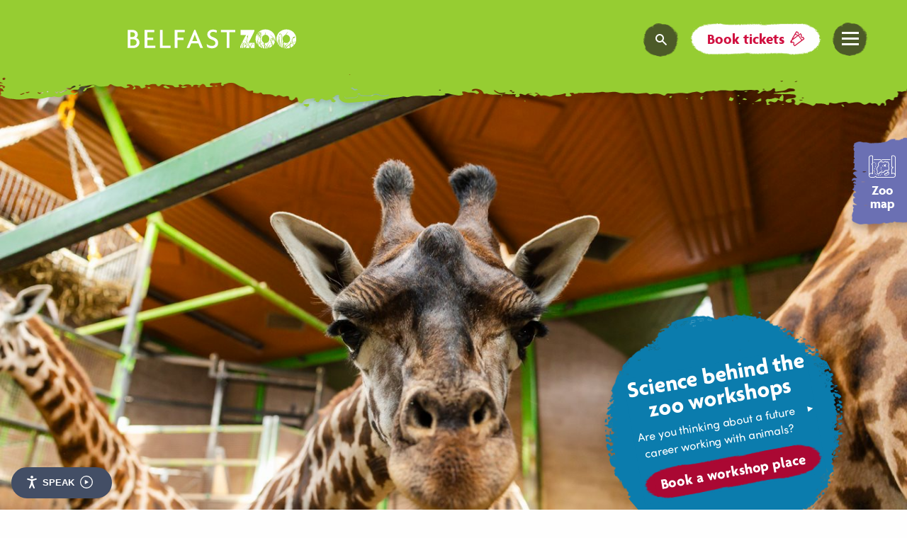

--- FILE ---
content_type: text/html; charset=utf-8
request_url: https://www.belfastcity.gov.uk/zoo/home
body_size: 11135
content:



<!doctype html>
<html class="no-js" lang="en" dir="ltr">
<head>
    <meta charset="utf-8">
    <meta http-equiv="x-ua-compatible" content="ie=edge">
    <meta name="viewport" content="width=device-width, initial-scale=1.0">
    <title>Belfast Zoo</title>
    <meta name="description" content="Information for visitors to Belfast Zoo about opening times, ticket prices, facilities and our animals." />
    <meta name="keywords" content="Belfast Zoo, Zoo, Animals, Belfast, Zoological, gardens, animals, mammals, reptiles, amphibians, birds, invertebrates, elephant, bellevue, cave hill, cavehill, belfast city council, bcc, belfast council, belfast city gov, belfast zoo v dublin zoo, dublin zoo" />

    <!-- Canonical URL -->
    <link rel="canonical" href="https://www.belfastcity.gov.uk/zoo/home" hreflang="x-default" />
        <link href="https://www.belfastcity.gov.uk/zoo/home" rel="alternate" hreflang="en-GB" />

    <!-- Twitter -->
    <meta name="twitter:card" content="summary_large_image" />
    <meta name="twitter:url" content="https://www.belfastcity.gov.uk/zoo/home" />
    <meta name="twitter:title" content="Belfast Zoo" />
    <meta name="twitter:site" content="@BelfastZoo" />
    <meta name="twitter:description" content="Information for visitors to Belfast Zoo about opening times, ticket prices, facilities and our animals." />
    <meta name="twitter:image" content="http://www.belfastcity.gov.uk/getmedia/aa7b9176-9a4d-4c38-bca7-bf0c85370390/Zoo-Images-11-09-25-LOW-RES-2.jpg?w=2400&amp;h=1600&amp;ext=.jpg&amp;width=640&amp;resizemode=force" />

    <!-- Open Graph -->
    <meta property="og:site_name" content="Belfast Zoo" />
    <meta property="og:url" content="https://www.belfastcity.gov.uk/zoo/home" />
    <meta property="og:title" content="Belfast Zoo" />
    <meta property="og:description" content="Information for visitors to Belfast Zoo about opening times, ticket prices, facilities and our animals." />
    <meta property="og:image" content="http://www.belfastcity.gov.uk/getmedia/aa7b9176-9a4d-4c38-bca7-bf0c85370390/Zoo-Images-11-09-25-LOW-RES-2.jpg?w=2400&amp;h=1600&amp;ext=.jpg&amp;width=640&amp;resizemode=force" />
    <meta property="fb:admins" content="Belfast Zoo" />

    <link href="/App_Themes/zoo/css/main.min.css?v=37" rel="stylesheet" />
    <link href="/App_Themes/zoo/css/additional.min.css?v=37" rel="stylesheet" />
    <link rel="stylesheet" href="https://use.typekit.net/rgp8bpm.css">
    <link rel="stylesheet" href="https://use.typekit.net/rgp8bpm.css">
    <link href="https://unpkg.com/aos@2.3.1/dist/aos.css" rel="stylesheet">
    <link rel="apple-touch-icon" sizes="120x120" href="/App_Themes/zoo/fav/apple-touch-icon.png">
    <link rel="icon" type="image/png" sizes="32x32" href="/App_Themes/zoo/fav/favicon-32x32.png">
    <link rel="icon" type="image/png" sizes="16x16" href="/App_Themes/zoo/fav/favicon-16x16.png">
    <link rel="mask-icon" href="/App_Themes/zoo/fav/safari-pinned-tab.svg" color="#5bbad5">
    <link rel="shortcut icon" href="/App_Themes/zoo/fav/favicon.ico">

    <meta name="msapplication-TileColor" content="#96cd33">
    <meta name="msapplication-config" content="/App_Themes/zoo/fav/browserconfig.xml">
    <meta name="theme-color" content="#ffffff">

    <script async src="https://analytics.silktide.com/3466a28be7cd0e19a51055b28d7b2689.js"></script>
    <script>
        (function (s, i, l, k, y) {
            s[i] = s[i] || y;
            s[l] = s[l] || [];
            s[k] = function (e, p) { p = p || {}; p.event = e; s[l].push(p); };
            s[k]('page_load');
        })(window, 'stConfig', 'stEvents', 'silktide', {});
    </script>

</head>
<body>

    <!-- Google Tag Manager (noscript) -->
    <noscript>
      <iframe src="https://www.googletagmanager.com/ns.html?id=GTM-KB5JLZ6'"
              height="0" width="0" style="display:none;visibility:hidden"></iframe>
    </noscript>
    <!-- End Google Tag Manager (noscript) -->

  <!-- emergency banner -->
<script src="https://ajax.googleapis.com/ajax/libs/jquery/3.4.1/jquery.min.js"></script>




  <header class="wrapper-header">
    <a class="skip-to-content-link" href="#maincontent">Skip to main content</a>
      <div class="grid-container animated fadeIn">
        <div class="grid-x">
          <div class="medium-5 large-5 small-6 align-self-middle cell">
            <a class="logo" href="/zoo/home"><img alt="Belfast Zoo home" src="/App_Themes/zoo/img/layout/BCC_logo-long.svg" /></a>
          </div>
          <div class="medium-7 large-7 small-6 align-self-middle cell">
            <ul class="menu simple align-right nav-prim">
              <li><button type="button" id="toggleSearch" aria-label="Search the site" aria-expanded="false" class="btn-circle"><span class="szicon-search"></span></button></li>
                  <li class="hide-for-small-only"><a class="btn-main btn-main--white" href="https://online.belfastcity.gov.uk/zootickets/default.aspx" target=_blank><span class="text">Book tickets <span class="szicon-zoo-tickets"></span></span></a></li>
                  <li class="show-for-small-only"><a aria-label="Book tickets" class="btn-circle btn-circle--white" href="https://online.belfastcity.gov.uk/zootickets/default.aspx" target=_blank><span class="szicon-zoo-tickets"></span></a></li>
              <li>
                <button aria-label="Mobile Navigation Toggle" id="toggleMobileNav" aria-expanded="false" class="hamburger hamburger--elastic" type="button">
                  <span class="hamburger-box">
                    <span class="hamburger-inner"></span>
                  </span>
                </button>
              </li>
            </ul>
          </div>
        </div>
      </div>
  </header>


  <!--mega menu & search-->
  <div id="pnlMegaMenuBg" class="zoo-menu-bg"></div>

  <div id="pnlMegaSearch" class="zoo-menu">
    <div class="grid-container block-search">
      <div class="grid-x grid-padding-x align-center">
        <div class="medium-8 small-11 cell">
          <div class="text-right">
            <a href="" class="cta-close">Close search <span class="closer"></span></a>
          </div>

          <!-- search panel form -->
          <form id="cludo-search-form" role="search">
            <fieldset>
              <legend class="show-for-sr">Site Search</legend>
              <div class="input-group">
                <label for="txtSiteSearch" class="show-for-sr">Enter search text</label>
                <input type="search" class="search-input input-group-field" aria-label="Search" placeholder="Enter search text..." autocomplete="off">
                <div class="input-group-button">
                  <button type="submit" class="search-button button" id="search-button">Search</button>
                </div>
              </div>
            </fieldset>
          </form>
          <!-- search panel form -->

        </div>
      </div>
    </div>
  </div>

  <div id="pnlMegaMenu" class="zoo-menu">
    <div class="grid-container">

      <div class="grid-x grid-padding-x show-for-small-only align-center">
        <div class="small-11 cell">
          <div class="mobile-nav">

            <!--primary nav-->
            <nav class="block-nav-primary-mobile">
              <ul id="pnlNavPrimMob" class="no-bullet nav-primary">
                      <li>
                        <button type="button" data-menu="4124" aria-expanded="false">Your visit </button>
                        <ul id="pnlNavSecMob4124" class="nav-secondary-mob no-bullet">
                            <li><a href="https://www.belfastcity.gov.uk/zoo/plan" >Overview </a></li>
                            <li><a href="https://www.belfastcity.gov.uk/zoo/map" >Your zoo map </a></li>
                            <li><a href="https://www.belfastcity.gov.uk/zoo/feedingtimes" >Daily feeding times at Belfast Zoo </a></li>
                            <li><a href="https://www.belfastcity.gov.uk/zoo/your-visit/habitats" >Habitats </a></li>
                            <li><a href="https://www.belfastcity.gov.uk/zoo/your-visit/facilities-in-the-zoo" >Facilities in the zoo </a></li>
                            <li><a href="https://www.belfastcity.gov.uk/zoo/getting-to-the-zoo" >Getting to the zoo  </a></li>
                            <li><a href="https://www.belfastcity.gov.uk/zoo/your-visit/buzz-photo-spot" >Buzz Photo Spot </a></li>
                            <li><a href="https://www.belfastcity.gov.uk/zoo/your-visit/our-cafes" >Our caf&#233;s </a></li>
                            <li><a href="https://www.belfastcity.gov.uk/zoo/zoomobile" >Zoomobile </a></li>
                            <li><a href="https://www.belfastcity.gov.uk/zoo/accessibility" >Accessibility in the zoo </a></li>
                            <li><a href="https://www.belfastcity.gov.uk/zoo/your-visit/zoovenir-shop" >Zoovenir shop </a></li>
                            <li><a href="https://www.belfastcity.gov.uk/zoo/your-visit/getting-around" >Getting around </a></li>
                            <li><a href="https://www.belfastcity.gov.uk/zoo/audiotour" >Zoo audio tour  </a></li>
                        </ul>
                      </li>
                      <li><a href="https://www.belfastcity.gov.uk/zoo/prices" >Tickets and prices</a></li>
                      <li><a href="https://www.belfastcity.gov.uk/zoo/openingtimes" >Opening times</a></li>
                      <li>
                        <button type="button" data-menu="4105" aria-expanded="false">Our animals</button>
                        <ul id="pnlNavSecMob4105" class="nav-secondary-mob no-bullet">
                            <li><a href="https://www.belfastcity.gov.uk/zoo/ouranimals" >Overview </a></li>
                            <li><a href="https://www.belfastcity.gov.uk/zoo/our-animals/all-animals" >All animals </a></li>
                            <li><a href="https://www.belfastcity.gov.uk/zoo/our-animals/mammals" >Mammals </a></li>
                            <li><a href="https://www.belfastcity.gov.uk/zoo/our-animals/native-species" >Native Species </a></li>
                            <li><a href="https://www.belfastcity.gov.uk/zoo/our-animals/reptiles" >Reptiles </a></li>
                            <li><a href="https://www.belfastcity.gov.uk/zoo/our-animals/birds" >Birds </a></li>
                            <li><a href="https://www.belfastcity.gov.uk/zoo/our-animals/amphibians" >Amphibians </a></li>
                            <li><a href="https://www.belfastcity.gov.uk/zoo/our-animals/invertebrates" >Invertebrates </a></li>
                        </ul>
                      </li>
                      <li>
                        <button type="button" data-menu="4146" aria-expanded="false">News and events</button>
                        <ul id="pnlNavSecMob4146" class="nav-secondary-mob no-bullet">
                            <li><a href="https://www.belfastcity.gov.uk/zoo/news" >News </a></li>
                            <li><a href="https://www.belfastcity.gov.uk/zoo/events" >Events </a></li>
                            <li><a href="https://www.belfastcity.gov.uk/zoo/news-and-events/competitions" >Competitions </a></li>
                        </ul>
                      </li>
                      <li>
                        <button type="button" data-menu="4139" aria-expanded="false">Education and groups</button>
                        <ul id="pnlNavSecMob4139" class="nav-secondary-mob no-bullet">
                            <li><a href="https://www.belfastcity.gov.uk/zoo/education" >Overview </a></li>
                            <li><a href="https://www.belfastcity.gov.uk/zoo/education/the-william-brown-conservation-award" >The William Brown Conservation Award </a></li>
                            <li><a href="https://www.belfastcity.gov.uk/zoo/education/exhibits" >Exhibits </a></li>
                            <li><a href="https://www.belfastcity.gov.uk/zoo/education/prices-and-essential-information" >Educational services and prices </a></li>
                            <li><a href="https://www.belfastcity.gov.uk/zoo/education/how-to-book-an-educational-visit" >How to book an educational visit </a></li>
                            <li><a href="https://www.belfastcity.gov.uk/zoo/education/education-programmes" >Education programmes </a></li>
                            <li><a href="https://www.belfastcity.gov.uk/zoo/groups" >Group visits </a></li>
                            <li><a href="https://www.belfastcity.gov.uk/zoo/testimonials" >Education and groups testimonials  </a></li>
                            <li><a href="https://www.belfastcity.gov.uk/zoo/education/questions-and-answers-about-our-education-services" >Questions and answers about our education services </a></li>
                        </ul>
                      </li>
                      <li>
                        <button type="button" data-menu="4152" aria-expanded="false">Get involved</button>
                        <ul id="pnlNavSecMob4152" class="nav-secondary-mob no-bullet">
                            <li><a href="https://www.belfastcity.gov.uk/zoo/get-involved" >Overview </a></li>
                            <li><a href="https://www.belfastcity.gov.uk/zoo/membership" >Become a member </a></li>
                            <li><a href="https://www.belfastcity.gov.uk/zoo/experience" >Experience days </a></li>
                            <li><a href="https://www.belfastcity.gov.uk/zoo/adoption" >Adopt an animal </a></li>
                            <li><a href="https://www.belfastcity.gov.uk/zoo/birthdayparties" >Birthday parties </a></li>
                            <li><a href="https://www.belfastcity.gov.uk/zoo/volunteer" >Volunteer </a></li>
                            <li><a href="https://www.belfastcity.gov.uk/zoo/giftvouchers" >Gift vouchers </a></li>
                            <li><a href="https://www.belfastcity.gov.uk/zoo/hotels" >Roar and Snore hotel offer </a></li>
                            <li><a href="https://www.belfastcity.gov.uk/zoo/giftguide" >Gift guide </a></li>
                            <li><a href="https://www.belfastcity.gov.uk/zoo/donate" >Donate </a></li>
                            <li><a href="https://www.belfastcity.gov.uk/zoo/teambuilding" >Team-building </a></li>
                            <li><a href="https://www.belfastcity.gov.uk/zoo/get-involved/charity-requests" >Charity requests </a></li>
                            <li><a href="https://www.belfastcity.gov.uk/zoo/get-involved/room-hire-at-belfast-zoo" >Host your event at Belfast Zoo </a></li>
                            <li><a href="https://www.belfastcity.gov.uk/zoo/sponsorship" >Corporate sponsorship  </a></li>
                            <li><a href="https://www.belfastcity.gov.uk/zoo/get-involved/wedding-photography-at-the-zoo" >Wedding photography at the zoo </a></li>
                        </ul>
                      </li>
                      <li>
                        <button type="button" data-menu="4186" aria-expanded="false">Conservation and history</button>
                        <ul id="pnlNavSecMob4186" class="nav-secondary-mob no-bullet">
                            <li><a href="https://www.belfastcity.gov.uk/zoo/conservation-and-history" >Overview </a></li>
                            <li><a href="https://www.belfastcity.gov.uk/zoo/history" >History of the zoo </a></li>
                            <li><a href="https://www.belfastcity.gov.uk/zoo/conservation-and-history/the-role-of-a-modern-zoo" >The role of a modern zoo </a></li>
                            <li><a href="https://www.belfastcity.gov.uk/zoo/conservation-and-history/breeding-programmes" >Breeding programmes </a></li>
                            <li><a href="https://www.belfastcity.gov.uk/zoo/conservation" >Supported conservation projects </a></li>
                        </ul>
                      </li>
              </ul>
            </nav>

            <!--tertiary nav-->
            <ul class="no-bullet nav-tert">
                  <li><a href="https://www.belfastcity.gov.uk/zoo/about-us">About us</a></li>
                  <li><a href="/zoo/contactus">Contact us</a></li>
                  <li><a href="/zoo/careers">Careers</a></li>
                  <li><a href="https://www.belfastcity.gov.uk/zoo/about-us/terms-and-conditions">Terms and conditions</a></li>
                  <li><a href="/zoo/media">Media</a></li>
                  <li><a href="/zoo/membersarea">Members’ area</a></li>
                  <li><a href="/zoo/emails">Newsletter sign up</a></li>
                  <li><a href="https://online.belfastcity.gov.uk/zoo/send-feedback-to-belfast-zoo/default.aspx">Feedback about your visit</a></li>
            </ul>

            <br />

          </div>
        </div>
      </div>


      <!--large and medium nav-->
      <div class="grid-x grid-padding-x hide-for-small-only">
        <div class="medium-4 large-3 cell">
          <!--primary nav-->
          <nav class="block-nav-primary">
            <ul id="pnlNavPrim" class="no-bullet nav-primary">
                    <li><button data-menu="4124" class=is-active aria-expanded=true>Your visit </button></li>
                    <li><a href="https://www.belfastcity.gov.uk/zoo/prices" >Tickets and prices</a></li>
                    <li><a href="https://www.belfastcity.gov.uk/zoo/openingtimes" >Opening times</a></li>
                    <li><button data-menu="4105"  aria-expanded=false>Our animals</button></li>
                    <li><button data-menu="4146"  aria-expanded=false>News and events</button></li>
                    <li><button data-menu="4139"  aria-expanded=false>Education and groups</button></li>
                    <li><button data-menu="4152"  aria-expanded=false>Get involved</button></li>
                    <li><button data-menu="4186"  aria-expanded=false>Conservation and history</button></li>
            </ul>
          </nav>
        </div>
        <div class="medium-8 large-9 cell">
          <div class="block-nav-secondary">
            <div class="grid-x grid-padding-x">
              <div class="large-5 medium-12 cell">

                <!--secondary navs-->
                      <ul id="pnlNavSec4124" class="nav-secondary is-active">
                          <li><a href="https://www.belfastcity.gov.uk/zoo/plan" >Overview </a></li>
                          <li><a href="https://www.belfastcity.gov.uk/zoo/map" >Your zoo map </a></li>
                          <li><a href="https://www.belfastcity.gov.uk/zoo/feedingtimes" >Daily feeding times at Belfast Zoo </a></li>
                          <li><a href="https://www.belfastcity.gov.uk/zoo/your-visit/habitats" >Habitats </a></li>
                          <li><a href="https://www.belfastcity.gov.uk/zoo/your-visit/facilities-in-the-zoo" >Facilities in the zoo </a></li>
                          <li><a href="https://www.belfastcity.gov.uk/zoo/getting-to-the-zoo" >Getting to the zoo  </a></li>
                          <li><a href="https://www.belfastcity.gov.uk/zoo/your-visit/buzz-photo-spot" >Buzz Photo Spot </a></li>
                          <li><a href="https://www.belfastcity.gov.uk/zoo/your-visit/our-cafes" >Our caf&#233;s </a></li>
                          <li><a href="https://www.belfastcity.gov.uk/zoo/zoomobile" >Zoomobile </a></li>
                          <li><a href="https://www.belfastcity.gov.uk/zoo/accessibility" >Accessibility in the zoo </a></li>
                          <li><a href="https://www.belfastcity.gov.uk/zoo/your-visit/zoovenir-shop" >Zoovenir shop </a></li>
                          <li><a href="https://www.belfastcity.gov.uk/zoo/your-visit/getting-around" >Getting around </a></li>
                          <li><a href="https://www.belfastcity.gov.uk/zoo/audiotour" >Zoo audio tour  </a></li>
                      </ul>
                      <ul id="pnlNavSec4105" class="nav-secondary ">
                          <li><a href="https://www.belfastcity.gov.uk/zoo/ouranimals" >Overview </a></li>
                          <li><a href="https://www.belfastcity.gov.uk/zoo/our-animals/all-animals" >All animals </a></li>
                          <li><a href="https://www.belfastcity.gov.uk/zoo/our-animals/mammals" >Mammals </a></li>
                          <li><a href="https://www.belfastcity.gov.uk/zoo/our-animals/native-species" >Native Species </a></li>
                          <li><a href="https://www.belfastcity.gov.uk/zoo/our-animals/reptiles" >Reptiles </a></li>
                          <li><a href="https://www.belfastcity.gov.uk/zoo/our-animals/birds" >Birds </a></li>
                          <li><a href="https://www.belfastcity.gov.uk/zoo/our-animals/amphibians" >Amphibians </a></li>
                          <li><a href="https://www.belfastcity.gov.uk/zoo/our-animals/invertebrates" >Invertebrates </a></li>
                      </ul>
                      <ul id="pnlNavSec4146" class="nav-secondary ">
                          <li><a href="https://www.belfastcity.gov.uk/zoo/news" >News </a></li>
                          <li><a href="https://www.belfastcity.gov.uk/zoo/events" >Events </a></li>
                          <li><a href="https://www.belfastcity.gov.uk/zoo/news-and-events/competitions" >Competitions </a></li>
                      </ul>
                      <ul id="pnlNavSec4139" class="nav-secondary ">
                          <li><a href="https://www.belfastcity.gov.uk/zoo/education" >Overview </a></li>
                          <li><a href="https://www.belfastcity.gov.uk/zoo/education/the-william-brown-conservation-award" >The William Brown Conservation Award </a></li>
                          <li><a href="https://www.belfastcity.gov.uk/zoo/education/exhibits" >Exhibits </a></li>
                          <li><a href="https://www.belfastcity.gov.uk/zoo/education/prices-and-essential-information" >Educational services and prices </a></li>
                          <li><a href="https://www.belfastcity.gov.uk/zoo/education/how-to-book-an-educational-visit" >How to book an educational visit </a></li>
                          <li><a href="https://www.belfastcity.gov.uk/zoo/education/education-programmes" >Education programmes </a></li>
                          <li><a href="https://www.belfastcity.gov.uk/zoo/groups" >Group visits </a></li>
                          <li><a href="https://www.belfastcity.gov.uk/zoo/testimonials" >Education and groups testimonials  </a></li>
                          <li><a href="https://www.belfastcity.gov.uk/zoo/education/questions-and-answers-about-our-education-services" >Questions and answers about our education services </a></li>
                      </ul>
                      <ul id="pnlNavSec4152" class="nav-secondary ">
                          <li><a href="https://www.belfastcity.gov.uk/zoo/get-involved" >Overview </a></li>
                          <li><a href="https://www.belfastcity.gov.uk/zoo/membership" >Become a member </a></li>
                          <li><a href="https://www.belfastcity.gov.uk/zoo/experience" >Experience days </a></li>
                          <li><a href="https://www.belfastcity.gov.uk/zoo/adoption" >Adopt an animal </a></li>
                          <li><a href="https://www.belfastcity.gov.uk/zoo/birthdayparties" >Birthday parties </a></li>
                          <li><a href="https://www.belfastcity.gov.uk/zoo/volunteer" >Volunteer </a></li>
                          <li><a href="https://www.belfastcity.gov.uk/zoo/giftvouchers" >Gift vouchers </a></li>
                          <li><a href="https://www.belfastcity.gov.uk/zoo/hotels" >Roar and Snore hotel offer </a></li>
                          <li><a href="https://www.belfastcity.gov.uk/zoo/giftguide" >Gift guide </a></li>
                          <li><a href="https://www.belfastcity.gov.uk/zoo/donate" >Donate </a></li>
                          <li><a href="https://www.belfastcity.gov.uk/zoo/teambuilding" >Team-building </a></li>
                          <li><a href="https://www.belfastcity.gov.uk/zoo/get-involved/charity-requests" >Charity requests </a></li>
                          <li><a href="https://www.belfastcity.gov.uk/zoo/get-involved/room-hire-at-belfast-zoo" >Host your event at Belfast Zoo </a></li>
                          <li><a href="https://www.belfastcity.gov.uk/zoo/sponsorship" >Corporate sponsorship  </a></li>
                          <li><a href="https://www.belfastcity.gov.uk/zoo/get-involved/wedding-photography-at-the-zoo" >Wedding photography at the zoo </a></li>
                      </ul>
                      <ul id="pnlNavSec4186" class="nav-secondary ">
                          <li><a href="https://www.belfastcity.gov.uk/zoo/conservation-and-history" >Overview </a></li>
                          <li><a href="https://www.belfastcity.gov.uk/zoo/history" >History of the zoo </a></li>
                          <li><a href="https://www.belfastcity.gov.uk/zoo/conservation-and-history/the-role-of-a-modern-zoo" >The role of a modern zoo </a></li>
                          <li><a href="https://www.belfastcity.gov.uk/zoo/conservation-and-history/breeding-programmes" >Breeding programmes </a></li>
                          <li><a href="https://www.belfastcity.gov.uk/zoo/conservation" >Supported conservation projects </a></li>
                      </ul>

              </div>
              <div class="large-5 medium-12 cell border-left">
                <div class="block-tert">
                  <a class="nav-button" href="/zoo/opening-times">Opening times</a>
                  <br />
                  <a class="nav-button nav-button--blue" href="/zoo/tickets-and-prices">Ticket prices</a>
                  <!--tertiary nav-->
                  <ul class="no-bullet nav-tert">
                        <li><a href="https://www.belfastcity.gov.uk/zoo/about-us">About us</a></li>
                        <li><a href="https://www.belfastcity.gov.uk/zoo/contactus">Contact us</a></li>
                        <li><a href="https://www.belfastcity.gov.uk/zoo/careers">Careers</a></li>
                        <li><a href="https://www.belfastcity.gov.uk/zoo/about-us/terms-and-conditions">Terms and conditions</a></li>
                        <li><a href="https://www.belfastcity.gov.uk/zoo/media">Media</a></li>
                        <li><a href="https://www.belfastcity.gov.uk/zoo/membersarea">Members’ area</a></li>
                        <li><a href="https://www.belfastcity.gov.uk/zoo/emails">Newsletter sign up</a></li>
                        <li><a href="https://online.belfastcity.gov.uk/zoo/send-feedback-to-belfast-zoo/Default.aspx">Feedback about your visit</a></li>
                  </ul>

                  <!--social items-->
                  <div class="grid-x grid-padding-x large-up-5 medium-up-5 small-up-5 text-center social-menu">
                        <div class="cell">
                          <a aria-label="Visit our Facebook" class="btn-circle" href="https://www.facebook.com/belfastzoo" target="_blank"><span class="szicon-facebook"></span><span class="show-for-sr">Facebook</span></a>
                        </div>
                        <div class="cell">
                          <a aria-label="Visit our Tripadvisor" class="btn-circle" href="https://www.tripadvisor.co.uk/Attraction_Review-g209950-d214687-Reviews-Belfast_Zoo-Newtownabbey_County_Antrim_Northern_Ireland.html" target="_blank"><span class="szicon-tripadvisor"></span><span class="show-for-sr">Tripadvisor</span></a>
                        </div>
                        <div class="cell">
                          <a aria-label="Visit our X.com" class="btn-circle" href="https://x.com/belfastzoo" target="_blank"><span class="szicon-twitter"></span><span class="show-for-sr">X.com</span></a>
                        </div>
                        <div class="cell">
                          <a aria-label="Visit our Instagram" class="btn-circle" href="https://www.instagram.com/belfastzoo/" target="_blank"><span class="szicon-instagram"></span><span class="show-for-sr">Instagram</span></a>
                        </div>
                        <div class="cell">
                          <a aria-label="Visit our YouTube" class="btn-circle" href="https://www.youtube.com/@BelfastZoo1934" target="_blank"><span class="szicon-youtube"></span><span class="show-for-sr">YouTube</span></a>
                        </div>
                  </div>

                </div>
              </div>
            </div>
          </div>
        </div>
      </div>

    </div>
  </div>

  <main id="maincontent">

    <!--hero item-->
    <div class="section-hero section-hero--large">
      <div class="bg-img animated fadeIn" data-interchange="[/getmedia/aa7b9176-9a4d-4c38-bca7-bf0c85370390/Zoo-Images-11-09-25-LOW-RES-2.jpg?w=2400&amp;h=1600&amp;ext=.jpg&amp;width=640&amp;resizemode=force, small],[/getmedia/aa7b9176-9a4d-4c38-bca7-bf0c85370390/Zoo-Images-11-09-25-LOW-RES-2.jpg?w=2400&amp;h=1600&amp;ext=.jpg&amp;width=1024&amp;resizemode=force, medium], [/getmedia/aa7b9176-9a4d-4c38-bca7-bf0c85370390/Zoo-Images-11-09-25-LOW-RES-2.jpg?w=2400&amp;h=1600&amp;ext=.jpg&amp;width=1360&amp;resizemode=force, large]"></div>



      <div class="grid-container ">
        <div class="grid-x grid-padding-x">
          <div class="medium-12 cell">


            <div class="content">
              <div class="hero-roundel hero-roundel--blue hero-roundel--right">
                <div class="contents">
<h1 class="title">Science behind the zoo workshops</h1>                   <a class="cta-link" href="/zoo/news-and-events/events/science-behind-the-zoo-workshop">Are you thinking about a future career working with animals?</a>

                      <a class="btn-main btn-main--red" href="/Zoo/News-and-events/Events/Science-behind-the-zoo-workshop" target=_self><span class="text">Book a workshop place</span></a>
                </div>
              </div>
            </div>

          </div>
        </div>
      </div>


      <!--map cta-->
        <a class="cta-map-tab" href="/zoo/map"><span class="szicon-zoo-map hide-for-small-only"></span><span class="text">Zoo<br />map</span></a>
    </div>

    






	<!--section 1-->
	<div class="wrapper-section">
		<div class="grid-container">
			<div class="grid-x grid-padding-x">
				<div class="medium-7 cell">
					<h2 class="section-title section-title--icon section-title--purple"><span class="icon-title icon-title--purple-lite"><span class="szicon-information"></span></span> Your visit</h2>
					<br />

						<ul class="feature-accordion pad-right" data-aos="fade-in">
								<li class="">
									<a href="#" class="title title">Our cafés</a>
									<div class="content wysiwyg" >
										<p>Percy&#39;s Safari Grill is open is open Monday to Friday from 12 noon to 2pm. The Treetop Tearoom is open on Saturday and Sunday from 11.30am to 2.30pm. Both cafés offer&nbsp;a selection of hot and cold food, drinks and snacks, with sit-in dining available at the Treetop Tearoom. Debit and credit card facilities are available.&nbsp;</p>

											<a class="btn-main btn-main--purple" href="/zoo/your-visit/our-cafes"><span class="text">Find out more <span class="szicon-arrow-long-right"></span></span></a>
									</div>
								</li>
								<li class="">
									<a href="#" class="title title">Facilities in the Zoo</a>
									<div class="content wysiwyg" >
										<p>From cafés, car parking and changing places facilities to our zoovenir shop, find out more about the facilities at Belfast Zoo.&nbsp;</p>

											<a class="btn-main btn-main--purple" href="/zoo/your-visit/facilities-in-the-zoo"><span class="text">View our facilities <span class="szicon-arrow-long-right"></span></span></a>
									</div>
								</li>
								<li class="">
									<a href="#" class="title title">Feeding times</a>
									<div class="content wysiwyg" >
										<p>You can watch animal feeding times at Belfast Zoo.</p>

											<a class="btn-main btn-main--purple" href="/zoo/feedingtimes"><span class="text">View the feeding times schedule <span class="szicon-arrow-long-right"></span></span></a>
									</div>
								</li>
								<li class="">
									<a href="#" class="title title">Accessibility in the Zoo</a>
									<div class="content wysiwyg" >
										<p>We want all of our visitors to have a &lsquo;zooper&rsquo; day out and work hard to make the zoo as accessible as possible by providing accessible facilities for everyone including a&nbsp;Zoomobile, free&nbsp;carers&#39; entry,&nbsp;17 designated accessible parking bays, accessible toilet facilities,&nbsp;wheelchairs and electric scooters plus more.&nbsp;</p>

											<a class="btn-main btn-main--purple" href="/zoo/accessibility"><span class="text">Find out more about accessibility <span class="szicon-arrow-long-right"></span></span></a>
									</div>
								</li>
								<li class="">
									<a href="#" class="title title">Getting to the Zoo</a>
									<div class="content wysiwyg" >
										<p>We are well connected to the motorway and roads network. You can get to the zoo&nbsp;by car, taxi, bus or train!</p>

											<a class="btn-main btn-main--purple" href="/zoo/getting-to-the-zoo"><span class="text">Find us <span class="szicon-arrow-long-right"></span></span></a>
									</div>
								</li>
								<li class="">
									<a href="#" class="title title">View our events </a>
									<div class="content wysiwyg" >
										<p>We offer a variety of fun-filled events throughout the year: Celebrate your Valentine, Spring into Easter, Love your Zoo, Summer Family Fun, Hall-zoo-een activities, or celebrate Christmas with our Animals. We have something for everyone!</p>

											<a class="btn-main btn-main--purple" href="https://www.belfastcity.gov.uk/zoo/events"><span class="text">View our events  <span class="szicon-arrow-long-right"></span></span></a>
									</div>
								</li>
								<li class="">
									<a href="#" class="title title">Zoo audio tour</a>
									<div class="content wysiwyg" >
										<p>We are delighted to offer a free audio tour for visitors to learn more about our history and the 100&nbsp;species who call Belfast Zoo home.</p>

											<a class="btn-main btn-main--purple" href="/zoo/audiotour"><span class="text">Find out more about Zoo audio tour <span class="szicon-arrow-long-right"></span></span></a>
									</div>
								</li>
								<li class="">
									<a href="#" class="title title">Terms and conditions</a>
									<div class="content wysiwyg" >
										<p>Our terms and conditions&nbsp;protect the health and safety of our visitors and staff as well as our animals.</p>

											<a class="btn-main btn-main--purple" href="/Zoo/About-us/Belfast-Zoo-terms-and-conditions"><span class="text">View terms and conditions <span class="szicon-arrow-long-right"></span></span></a>
									</div>
								</li>
						</ul>

				</div>
				<div class="medium-5 cell">
					<h3 class="section-title section-title--icon section-title--burgundy"><span class="icon-title icon-title--red"><span class="szicon-eye"></span></span> Zoo map</h3>
					<br />
					<div class="card-map" style="background-image:url(/getmedia/f0a689f0-1f84-4d20-806b-7c2ab4c0fa01/Zoo-map-July2024_1.jpg?width=373&amp;height=746&amp;ext=.jpg);" data-aos="fade-in">
						<a href="/zoo/map" class="btn-enlarge hide-for-small-only"><span class="szicon-search"></span>View<br />the map</a>
					</div>
				</div>
			</div>
		</div>
	</div>


	<!--section strip-->
	
        <!--section strip-->
        <div class="section-strip-block section-strip-block--blue section-strip-block--flat" data-aos="fade-in">
            <div class="grid-container">
                <div class="grid-x grid-padding-x pos-rel align-right">
                    <div class="large-6 text-center large-text-left cell" data-aos="fade-right">
                        <h2 class="title">Become a member of Belfast Zoo</h2>
                            <a class="cta-arrow-small cta-arrow-small--white" href="/zoo/membership">More on Zoo membership</a>
                                            </div>
                    <div class="bg-img defer-img" data-src="/getmedia/b37f855e-fdb5-41c9-8e86-1ff6dc561fff/94dd6556f2f336b3a8cfef726b4aca77-min.png?w=400&amp;h=369&amp;ext=.png&amp;width=680&amp;resizemode=force"></div>
                </div>
            </div>
        </div>

	

	<!--section 2-->
	<div class="wrapper-section">
		<div class="grid-container">
			<div class="grid-x grid-padding-x">
				<div class="large-6 cell">
					<h3 class="section-title section-title--navy section-title--icon"><span class="icon-title icon-title--blue"><span class="szicon-calendar"></span></span> News and events</h3>
				</div>
				<div class="large-6 cell">
						<ul class="menu simple align-right align-left-medium align-center-small">
								<li><a href="/zoo/news" class="btn-main btn-main--navy"><span class="text">News</span></a></li>
								<li><a href="/zoo/events" class="btn-main btn-main--navy"><span class="text">Events</span></a></li>
								<li><a href="/zoo/news-and-events/competitions" class="btn-main btn-main--navy"><span class="text">Competitions</span></a></li>
						</ul>
				</div>
			</div>
			<br />

			<!--news cards - LARGE -->
			<div class="grid-x grid-padding-x medium-up-3 show-for-large"  data-aos="fade-in">
						<div class="cell">
							<div class="card-news">
								<div class="img-container">
									<a href="/zoo/news-and-events/events/belfast-zoo-5k-with-monkstown-spartans" class="img defer-img" data-src="/getmedia/5bbe858c-f575-49bf-a728-99d5d9b15e3e/zoo-5k.jpg?w=6048&amp;h=4024&amp;ext=.jpg&amp;width=320&amp;resizemode=force" role="img" aria-label="Belfast Zoo 5K with Monkstown Spartans">
										<span class="show-for-sr">Belfast Zoo 5K with Monkstown Spartans</span>
									</a>
								</div>
								<div class="content">
									<div class="setter">
										<p class="meta">12 April 2026</p>
										<a class="title" href="/zoo/news-and-events/events/belfast-zoo-5k-with-monkstown-spartans">Belfast Zoo 5K with Monkstown Spartans</a>
										<p class="summary">Step into the wild for the Belfast Zoo 5K - a unique race day at Belfast Zoo where runners, families and wildlife lovers come toge...</p>
									</div>
									
								</div>
							</div>
						</div>
						<div class="cell">
							<div class="card-news">
								<div class="img-container">
									<a href="/zoo/news-and-events/events/science-behind-the-zoo-workshop" class="img defer-img" data-src="/getmedia/52dc73cc-cc97-4b35-a848-735d2c62a6b5/SBTZ-Web-Thumbnail.jpg?w=1000&amp;h=666&amp;ext=.jpg&amp;width=320&amp;resizemode=force" role="img" aria-label="Science Behind the Zoo workshop">
										<span class="show-for-sr">Science Behind the Zoo workshop</span>
									</a>
								</div>
								<div class="content">
									<div class="setter">
										<p class="meta">21 March 2026</p>
										<a class="title" href="/zoo/news-and-events/events/science-behind-the-zoo-workshop">Science Behind the Zoo workshop</a>
										<p class="summary">Are you thinking about a future career working with animals?</p>
									</div>
									
								</div>
							</div>
						</div>
						<div class="cell">
							<div class="card-news">
								<div class="img-container">
									<a href="/zoo/news-and-events/news/belfast-zoo-closure" class="img defer-img" data-src="/getmedia/ed4daab4-504e-42cb-b42c-b4eee73e87aa/Ostriches.JPG?w=900&amp;h=590&amp;ext=.jpg&amp;width=320&amp;resizemode=force" role="img" aria-label="Belfast Zoo is open">
										<span class="show-for-sr">Belfast Zoo is open</span>
									</a>
								</div>
								<div class="content">
									<div class="setter">
										<p class="meta">7 January 2026</p>
										<a class="title" href="/zoo/news-and-events/news/belfast-zoo-closure">Belfast Zoo is open</a>
										<p class="summary">Belfast Zoo is open today.</p>
									</div>
									
								</div>
							</div>
						</div>

			</div>


			<!--news cards - MOBILE -->
			<div class="news-carousel owl-carousel owl-theme hide-for-large">
						<div class="item" data-dot="<button role='button' class='owl-dot'><span></span><span class='show-for-sr'>News slide 1</span></button>">
							<div class="card-news">
								<div class="img-container">
									<a href="/zoo/news-and-events/events/belfast-zoo-5k-with-monkstown-spartans" class="img" style="background-image:url('/getmedia/5bbe858c-f575-49bf-a728-99d5d9b15e3e/zoo-5k.jpg?w=6048&amp;h=4024&amp;ext=.jpg&amp;width=320&amp;resizemode=force');">
										<span class="show-for-sr">Belfast Zoo 5K with Monkstown Spartans</span>
									</a>
								</div>
								<div class="content">
									<p class="meta">12 April 2026</p>
									<a class="title" href="">Belfast Zoo 5K with Monkstown Spartans</a>
									<p class="summary">Step into the wild for the Belfast Zoo 5K - a unique race day at Belfast Zoo where runners, families and wildlife lovers come toge...</p>
									
								</div>
							</div>
						</div>
						<div class="item" data-dot="<button role='button' class='owl-dot'><span></span><span class='show-for-sr'>News slide 2</span></button>">
							<div class="card-news">
								<div class="img-container">
									<a href="/zoo/news-and-events/events/science-behind-the-zoo-workshop" class="img" style="background-image:url('/getmedia/52dc73cc-cc97-4b35-a848-735d2c62a6b5/SBTZ-Web-Thumbnail.jpg?w=1000&amp;h=666&amp;ext=.jpg&amp;width=320&amp;resizemode=force');">
										<span class="show-for-sr">Science Behind the Zoo workshop</span>
									</a>
								</div>
								<div class="content">
									<p class="meta">21 March 2026</p>
									<a class="title" href="">Science Behind the Zoo workshop</a>
									<p class="summary">Are you thinking about a future career working with animals?</p>
									
								</div>
							</div>
						</div>
						<div class="item" data-dot="<button role='button' class='owl-dot'><span></span><span class='show-for-sr'>News slide 3</span></button>">
							<div class="card-news">
								<div class="img-container">
									<a href="/zoo/news-and-events/news/belfast-zoo-closure" class="img" style="background-image:url('/getmedia/ed4daab4-504e-42cb-b42c-b4eee73e87aa/Ostriches.JPG?w=900&amp;h=590&amp;ext=.jpg&amp;width=320&amp;resizemode=force');">
										<span class="show-for-sr">Belfast Zoo is open</span>
									</a>
								</div>
								<div class="content">
									<p class="meta">7 January 2026</p>
									<a class="title" href="">Belfast Zoo is open</a>
									<p class="summary">Belfast Zoo is open today.</p>
									
								</div>
							</div>
						</div>

			</div>

		</div>
	</div>


	<!--section 3-->
	<div class="wrapper-section wrapper-section--border-top">
		<div class="grid-container">
			<div class="grid-x grid-padding-x">
				<div class="medium-8 cell">
					<h3 class="section-title section-title--icon"><span class="icon-title icon-title--greenlite"><span class="szicon-paw-print"></span></span> Our animals</h3>
				</div>
				<div class="medium-4 text-center medium-text-right cell">
						<a class="cta-arrow cta-arrow--arrow-green-lite" href="/zoo/our-animals/all-animals">View all animals</a>
				</div>
			</div>
			<br />
			<br />

			<!--animal cards-->
				<div class="grid-x grid-padding-x large-up-3 medium-up-2 small-up-2"  data-aos="fade-in">
						<div class="cell">
							<a href="/zoo/our-animals/mammals" class="card-animal">
								<div class="img">
									<span class="animal " style="background-image:url(/getmedia/71d1da4a-cb2c-4132-a40c-4d7483a1040e/lion.png?w=400&amp;h=460&amp;ext=.png&amp;width=400&amp;resizemode=force);"></span>
								</div>
								<div class="content">
									<span class="title">Mammals</span>
								</div>
							</a>
						</div>
						<div class="cell">
							<a href="/zoo/our-animals/birds" class="card-animal">
								<div class="img">
									<span class="animal animal--bl" style="background-image:url(/getmedia/1367a54d-9455-4af2-9c74-dbcc8c98eef9/1cc89aedabe58814afe0588e428b32d7.png?w=400&amp;h=369&amp;ext=.png&amp;width=400&amp;resizemode=force);"></span>
								</div>
								<div class="content">
									<span class="title">Birds</span>
								</div>
							</a>
						</div>
						<div class="cell">
							<a href="/zoo/our-animals/reptiles" class="card-animal">
								<div class="img">
									<span class="animal animal--bl" style="background-image:url(/getmedia/0ea3d957-1e54-4e7f-a634-da71ae60a5b5/reptile.png?w=400&amp;h=460&amp;ext=.png&amp;width=400&amp;resizemode=force);"></span>
								</div>
								<div class="content">
									<span class="title">Reptiles</span>
								</div>
							</a>
						</div>
						<div class="cell">
							<a href="/zoo/our-animals/native-species" class="card-animal">
								<div class="img">
									<span class="animal " style="background-image:url(/getmedia/59718d1c-df2f-408a-9fd0-b57de8af5cac/cat.png?w=400&amp;h=460&amp;ext=.png&amp;width=400&amp;resizemode=force);"></span>
								</div>
								<div class="content">
									<span class="title">Native species</span>
								</div>
							</a>
						</div>
						<div class="cell">
							<a href="/zoo/our-animals/amphibians" class="card-animal">
								<div class="img">
									<span class="animal animal--bl" style="background-image:url(/getmedia/d32e0679-8558-49b4-aee9-91edce05612d/frog.png?w=400&amp;h=460&amp;ext=.png&amp;width=400&amp;resizemode=force);"></span>
								</div>
								<div class="content">
									<span class="title">Amphibians</span>
								</div>
							</a>
						</div>
						<div class="cell">
							<a href="/zoo/our-animals/invertebrates" class="card-animal">
								<div class="img">
									<span class="animal animal--bl" style="background-image:url(/getmedia/f59a36f7-c577-493d-afbc-cc51be5d4365/snail.png?w=400&amp;h=460&amp;ext=.png&amp;width=400&amp;resizemode=force);"></span>
								</div>
								<div class="content">
									<span class="title">Invertebrates</span>
								</div>
							</a>
						</div>
				</div>

		</div>
	</div>


	<!--section strip-->
	

	

	<!--section 4-->
	<div class="wrapper-section">
		<div class="grid-container">
			<div class="grid-x grid-padding-x">
				<div class="large-8 cell">
					<h3 class="section-title section-title--orange section-title--icon"><span class="icon-title icon-title--orange"><span class="szicon-plant-v2"></span></span> Conservation and history</h3>
				</div>
				<div class="large-4 text-center medium-text-left large-text-right cell">
						<a class="cta-arrow cta-arrow--arrow-orange" href="/zoo/conservation-and-history">More conservation and history</a>
				</div>
			</div>
			<br />

			<!--story cards - LARGE-->
				<div class="grid-x grid-padding-x medium-up-4 show-for-large" data-aos="fade-in">
						<div class="cell">
							<div class="card-story">
								<div class="container">
 <div class="img defer-img" data-src="/getmedia/fd553c0f-d8a6-408a-93ab-58c10df98959/24-Category-F-3rd-prize-Zoo-entrance-in-bloom-by-Deirdre-Corrigan.jpg?w=1280&amp;h=960&amp;ext=.jpg&amp;width=220&amp;resizemode=force"></div> 									<div class="content">
										<a class="title" href="/zoo/history">History of the zoo</a>
										<p class="summary">Learn about our history, when we opened, and recent developments. </p>
										
									</div>
								</div>
							</div>
						</div>
						<div class="cell">
							<div class="card-story">
								<div class="container">
									<div class="content">
										<a class="title" href="/zoo/conservation-and-history/the-role-of-a-modern-zoo">The role of a modern zoo</a>
										<p class="summary">Zoos were first created as private collections, or menageries but their aims and objectives have changed greatly.</p>
										
									</div>
 <div class="img defer-img" data-src="/getmedia/c6e52266-61f4-48c4-a92f-51cf220dbc82/Francois-langur.jpg?w=200&amp;h=200&amp;ext=.jpg&amp;width=220&amp;resizemode=force"></div> 								</div>
							</div>
						</div>
						<div class="cell">
							<div class="card-story">
								<div class="container">
 <div class="img defer-img" data-src="/getmedia/b2d63da3-b102-4f00-bdc5-66393068f5e1/story-1.jpg?w=218&amp;h=199&amp;ext=.jpg&amp;width=220&amp;resizemode=force"></div> 									<div class="content">
										<a class="title" href="/zoo/conservation-and-history/breeding-programmes">Breeding programmes</a>
										<p class="summary">Good zoos are more than simply a place to see animals. We play a vital role in the conservation of species at risk.</p>
										
									</div>
								</div>
							</div>
						</div>
						<div class="cell">
							<div class="card-story">
								<div class="container">
									<div class="content">
										<a class="title" href="/zoo/conservation">Supported conservation projects</a>
										<p class="summary">More species are facing extinction than ever before. We have a responsibility to ensure their survival.</p>
										
									</div>
 <div class="img defer-img" data-src="/getmedia/9e877ab3-9e93-46db-b561-09fb0d32eb57/Red-panda-(3).jpg?w=3508&amp;h=2481&amp;ext=.jpg&amp;width=220&amp;resizemode=force"></div> 								</div>
							</div>
						</div>
				</div>

			<!--story cards - mobile-->
				<div class="news-carousel owl-carousel owl-theme hide-for-large">
						<div class="item" data-dot="<button role='button' class='owl-dot'><span></span><span class='show-for-sr'>Slide 1</span></button>">
							<div class="card-news card-news--highlight">
								<div class="img-container">
									<div class="img" style="background-image:url(/getmedia/fd553c0f-d8a6-408a-93ab-58c10df98959/24-Category-F-3rd-prize-Zoo-entrance-in-bloom-by-Deirdre-Corrigan.jpg?w=1280&amp;h=960&amp;ext=.jpg&amp;width=220&amp;resizemode=force);"></div>
								</div>
								<div class="content">
									<a class="title" href="/zoo/conservation-and-history/history-of-the-zoo">History of the zoo</a>
									<p class="summary">Learn about our history, when we opened, and recent developments. </p>
									
								</div>
							</div>
						</div>
						<div class="item" data-dot="<button role='button' class='owl-dot'><span></span><span class='show-for-sr'>Slide 2</span></button>">
							<div class="card-news card-news--highlight">
								<div class="img-container">
									<div class="img" style="background-image:url(/getmedia/c6e52266-61f4-48c4-a92f-51cf220dbc82/Francois-langur.jpg?w=200&amp;h=200&amp;ext=.jpg&amp;width=220&amp;resizemode=force);"></div>
								</div>
								<div class="content">
									<a class="title" href="/zoo/conservation-and-history/the-role-of-a-modern-zoo">The role of a modern zoo</a>
									<p class="summary">Zoos were first created as private collections, or menageries but their aims and objectives have changed greatly.</p>
									
								</div>
							</div>
						</div>
						<div class="item" data-dot="<button role='button' class='owl-dot'><span></span><span class='show-for-sr'>Slide 3</span></button>">
							<div class="card-news card-news--highlight">
								<div class="img-container">
									<div class="img" style="background-image:url(/getmedia/b2d63da3-b102-4f00-bdc5-66393068f5e1/story-1.jpg?w=218&amp;h=199&amp;ext=.jpg&amp;width=220&amp;resizemode=force);"></div>
								</div>
								<div class="content">
									<a class="title" href="/zoo/conservation-and-history/breeding-programmes">Breeding programmes</a>
									<p class="summary">Good zoos are more than simply a place to see animals. We play a vital role in the conservation of species at risk.</p>
									
								</div>
							</div>
						</div>
						<div class="item" data-dot="<button role='button' class='owl-dot'><span></span><span class='show-for-sr'>Slide 4</span></button>">
							<div class="card-news card-news--highlight">
								<div class="img-container">
									<div class="img" style="background-image:url(/getmedia/9e877ab3-9e93-46db-b561-09fb0d32eb57/Red-panda-(3).jpg?w=3508&amp;h=2481&amp;ext=.jpg&amp;width=220&amp;resizemode=force);"></div>
								</div>
								<div class="content">
									<a class="title" href="/zoo/conservation-and-history/supported-conservation-projects">Supported conservation projects</a>
									<p class="summary">More species are facing extinction than ever before. We have a responsibility to ensure their survival.</p>
									
								</div>
							</div>
						</div>
				</div>

		</div>
	</div>


	


  </main>


  <footer class="wrapper-footer">
    <div class="grid-container">
      <div class="grid-x grid-padding-x">
        <div class="medium-12 large-6 cell">
          <div class="grid-x grid-padding-x">
            <div class="medium-6 text-center large-text-left cell">
              <ul class="no-bullet nav-prim">
                    <li><a href="/zoo/plan">Your visit </a></li>
                    <li><a href="/zoo/prices">Tickets and prices</a></li>
                    <li><a href="/zoo/openingtimes">Opening times</a></li>
              </ul>
            </div>
            <div class="medium-6 text-center large-text-left cell">
              <ul class="no-bullet nav-prim">
                    <li><a href="https://www.belfastcity.gov.uk/zoo/news-and-events">News and events</a></li>
                    <li><a href="/zoo/contactus">Contact us</a></li>
                    <li><a href="/zoo/careers">Careers</a></li>
              </ul>
            </div>
          </div>
        </div>
        <div class="medium-12 large-6 cell">
          <div class="grid-x grid-padding-x">
            <div class="large-1 cell"></div>
            <div class="large-5 cell">

              <div class="grid-x grid-padding-x large-up-2 medium-up-5 small-up-5 text-center social-menu">
                    <div class="cell">
                      <a aria-label="Visit our Facebook" class="btn-circle" href="https://www.facebook.com/belfastzoo" target="_blank"><span class="szicon-facebook"></span><span class="show-for-sr">Facebook</span></a>
                    </div>
                    <div class="cell">
                      <a aria-label="Visit our Tripadvisor" class="btn-circle" href="https://www.tripadvisor.co.uk/Attraction_Review-g209950-d214687-Reviews-Belfast_Zoo-Newtownabbey_County_Antrim_Northern_Ireland.html" target="_blank"><span class="szicon-tripadvisor"></span><span class="show-for-sr">Tripadvisor</span></a>
                    </div>
                    <div class="cell">
                      <a aria-label="Visit our X.com" class="btn-circle" href="https://x.com/belfastzoo" target="_blank"><span class="szicon-twitter"></span><span class="show-for-sr">X.com</span></a>
                    </div>
                    <div class="cell">
                      <a aria-label="Visit our Instagram" class="btn-circle" href="https://www.instagram.com/belfastzoo/" target="_blank"><span class="szicon-instagram"></span><span class="show-for-sr">Instagram</span></a>
                    </div>
                    <div class="cell">
                      <a aria-label="Visit our YouTube" class="btn-circle" href="https://www.youtube.com/@BelfastZoo1934" target="_blank"><span class="szicon-youtube"></span><span class="show-for-sr">YouTube</span></a>
                    </div>
              </div>

            </div>
            <div class="large-6 text-center medium-text-left cell">
              <ul class="no-bullet nav-social">
                    <li><a class="btn-main btn-main--red btn-main--extended" href="https://online.belfastcity.gov.uk/zootickets/default.aspx" target=_blank><span class="text">Book tickets <span class="szicon-"></span></span></a></li>
                    <li><a class="btn-main btn-main--green-lite btn-main--extended" href="/zoo/donate" ><span class="text">Make a donation <span class="szicon-"></span></span></a></li>
                    <li><a class="btn-main btn-main--green-lite btn-main--extended" href="/zoo/membership" ><span class="text">Become a member <span class="szicon-"></span></span></a></li>
              </ul>
            </div>
          </div>
        </div>
      </div>

      <hr />

      <div class="grid-x grid-padding-x align-center">
        <div class="large-3 medium-7 text-center large-text-left cell">
          <a class="logo" href="/"><img alt="Belfast City Council website" src="/App_Themes/zoo/img/layout/BCC_logo.svg" /></a>
        </div>
        <div class="large-9 medium-12 text-right cell">
          <ul class="menu simple align-right align-center-small align-center-medium">
            <li><a class="link-logo" target="_blank" href="https://biaza.org.uk/"  style="background-image:url(/getmedia/bcc5e457-8fe5-4055-b484-2afe9df8dd5f/biaza-logo.jpg?width=110&height=100&ext=.jpg);"><span class="show-for-sr">Biaza</span></a></li><li><a class="link-logo" target="_blank" href="https://www.waza.org/"  style="background-image:url(/getmedia/ebacd4bc-ce44-48ec-97ec-780c336b1383/waza-logo.jpg?width=110&height=100&ext=.jpg);"><span class="show-for-sr">Waza</span></a></li><li><a class="link-logo" target="_blank" href="https://www.eaza.net/"  style="background-image:url(/getmedia/27993ee9-d57f-4332-8047-8603f8e59b73/eaza-logo.jpg?width=110&height=100&ext=.jpg);"><span class="show-for-sr">Eaza</span></a></li>
          </ul>
        </div>
      </div>

      <hr />

      <div class="grid-x grid-padding-x">
        <div class="large-4 text-center large-text-left cell">
          <p><a href="/copyright">&copy; Copyright Belfast City Council 2026</a></p>
        </div>
        <div class="large-8 text-center large-text-right cell">
          <ul class="menu simple align-right align-center-small align-center-medium">
                <li><a href="https://www.belfastcity.gov.uk/zoo/accessibility-statement">Accessibility statement</a></li>
                <li><a href="https://www.belfastcity.gov.uk/zoo/cookies">Cookies</a></li>
                <li><a href="https://www.belfastcity.gov.uk/zoo/disclaimer">Disclaimer</a></li>
                <li><a href="https://www.belfastcity.gov.uk/zoo/copyright">Copyright</a></li>
                <li><a href="/zoo/privacy">Privacy statement</a></li>
                <li><a href="https://www.belfastcity.gov.uk/zoo/site-map">Site map</a></li>
          </ul>
        </div>
      </div>

    </div>
  </footer>

  <!-- browsealoud -->
  <div id="__ba_launchpad"></div>

  <script src="/App_Themes/zoo/foundation/js/vendor.min.js"></script>
  <script src="/App_Themes/zoo/foundation/js/foundation.min.js"></script>
  <script src="https://unpkg.com/aos@2.3.1/dist/aos.js"></script>
  <script src="/App_Themes/zoo/js/jquery.main.min.js?v=37"></script>
  <script src="https://code.jquery.com/ui/1.12.1/jquery-ui.min.js"></script>

  <script src="https://www.browsealoud.com/plus/scripts/ba.js"></script>

  <script src="/App_Themes/zoo/js/jquery.additional.min.js?v=37"></script>

    <script src="https://cc.cdn.civiccomputing.com/9/cookieControl-9.x.min.js"></script>
    <script>
      var config = {
        apiKey: 'ec84fe7987683162ab9e1a77d1169e09dd11646c',
        product: 'PRO_MULTISITE',
        necessaryCookies: ["CMSPreferredCulture", "__RequestVerificationToken", "CookieControl", "JSESSIONID"],
        optionalCookies: [
          {
            name: 'analytics',
            label: 'Analytics',
            description: 'Analytical cookies help us to improve our website by collecting and reporting information on its usage.',
						cookies: ['_ga', '_ga_*', '_gid', '_gat', '__utma', '__utmt', '__utmb', '__utmc', '__utmz', '__utmv', '_fbp', 'bannerCookie_*', '*-noticeIEAlertBanner'],
            recommendedState: true,
            onAccept: function () {

              (function (w, d, s, l, i) {
                w[l] = w[l] || []; w[l].push({
                  'gtm.start':
                    new Date().getTime(), event: 'gtm.js'
                }); var f = d.getElementsByTagName(s)[0],
                  j = d.createElement(s), dl = l != 'dataLayer' ? '&l=' + l : ''; j.async = true; j.src =
                    'https://www.googletagmanager.com/gtm.js?id=' + i + dl; f.parentNode.insertBefore(j, f);
              })(window, document, 'script', 'dataLayer', 'GTM-KB5JLZ6');

            },
            onRevoke: function () {
              // Disable Google Analytics
              window['ga-disable-GTM-KB5JLZ6'] = true;
              // End Google Analytics
            }
          },
          {
            name: 'marketing',
            label: 'Marketing Cookies',
            description: 'We use marketing cookies to help us improve the relevancy of advertising campaigns you receive.',
            cookies: [],
            onAccept: function () { },
            onRevoke: function () { }
          }
        ],
        initialState: 'OPEN',
        notifyOnce: false,
        position: 'RIGHT',
        theme: 'DARK',
        statement: {
          description: 'For more information visit our',
          name: 'Cookies Statement',
          url: '/zoo/cookies',
          updated: '28/07/2020'
        },
        accessibility: [
          {
            highlightFocus: false,
            outline: false
          }
        ],
        text: {
          title: "This site uses cookies",
          intro: "Some of these cookies are essential, while others help us to improve your experience by providing insights into how the site is being used.",
          necessaryTitle: "Necessary Cookies",
          necessaryDescription: "Necessary cookies enable core functionality. The website cannot function properly without these cookies, and can only be disabled by changing your browser preferences.",
          thirdPartyTitle: "Warning: Some cookies require your attention",
          thirdPartyDescription: "",
          on: "On",
          off: "Off",
          accept: "Accept",
          settings: "Cookie Preferences",
          acceptRecommended: "Accept Recommended Settings",
          notifyTitle: "Your choice regarding cookies on this site",
          notifyDescription: "We use cookies to optimise site functionality and give you the best possible experience.",
          closeLabel: "Close",
          accessibilityAlert: "This site uses cookies to store information. Press accesskey C to learn more about your options.",
          rejectSettings: "Reject All"
        }
      };

      CookieControl.load(config);
    </script>

  <link href="https://customer.cludo.com/css/templates/v2.1/essentials/cludo-search.min.css" type="text/css" rel="stylesheet">
  <script type="text/javascript" src="https://customer.cludo.com/scripts/bundles/search-script.min.js"></script>
  <script>
    var CludoSearch;
    (function () {
      var cludoSettings = {
        customerId: 3348,
        engineId: 14136,
        searchUrl: 'https://www.belfastcity.gov.uk/zoo/search',
        language: 'en',
        searchInputs: ['cludo-search-form'],
        template: 'InlineBasic',
        focusOnResultsAfterSearch: true,
        type: 'inline',
        customCallbackBeforeSearch:
          closeSearchPanelCustom = () => {
            if ($('body').hasClass('oflow')) {
              $('#pnlMegaSearch').fadeOut('fast');
              $('body').removeClass('oflow');
              $('#pnlMegaMenuBg').fadeOut('fast');
              $('#toggleSearch').removeClass('is-active');
              $('#toggleSearch').attr('aria-expanded', false);
            };
          }
      };
      CludoSearch = new Cludo(cludoSettings);
      CludoSearch.init();
    })();
  </script>
  <!--[if lte IE 9]>
      <script src="https://api.cludo.com/scripts/xdomain.js" slave="https://api.cludo.com/proxy.html" type="text/javascript"></script>
  <![endif]-->

</body>
</html>

--- FILE ---
content_type: text/css
request_url: https://www.belfastcity.gov.uk/App_Themes/zoo/css/main.min.css?v=37
body_size: 69385
content:
@import"../foundation/css/foundation.min.css";.pagination{margin:1rem 0 2rem 0}.pagination a,.pagination button{font-family:"sofia-pro",sans-serif;display:flex;align-items:center;align-content:center;justify-content:center;height:35px;width:35px;font-size:1.1rem;color:#000;text-align:center;border-radius:50%;padding:.2rem .5rem .2rem .5rem;transition:color .25s,background-color .25s;background-color:#fff;border:1px solid #023e58}.pagination a:hover,.pagination button:hover{background-color:hsl(0,0%,88.8039215686%)}.pagination li{margin-right:5px}.pagination .current{font-family:"sofia-pro",sans-serif;background-color:#023e58;padding:.2rem .5rem .2rem .5rem;color:#fff;border-radius:50%;font-size:1.1rem;display:flex;height:35px;width:35px;align-items:center;align-content:center;justify-content:center;border:1px solid #023e58}.pagination .current:hover{background-color:#023e58}.pagination .pagination-next a,.pagination .pagination-next button,.pagination .pagination-previous a,.pagination .pagination-previous button{background-color:rgba(0,0,0,0);color:#023e58}.pagination .pagination-next a:hover,.pagination .pagination-next button:hover,.pagination .pagination-previous a:hover,.pagination .pagination-previous button:hover{color:#023e58}.pagination .pagination-next a::before,.pagination .pagination-next.disabled::before,.pagination .pagination-previous a::before,.pagination .pagination-previous.disabled::before{display:none}.pagination .pagination-next a::after,.pagination .pagination-next.disabled::after,.pagination .pagination-previous a::after,.pagination .pagination-previous.disabled::after{display:none}.pagination .prev,.pagination .next{background-color:rgba(0,0,0,0);color:#023e58;padding:.2rem .5rem .2rem .5rem;display:flex;height:35px;width:35px;align-items:center;align-content:center;justify-content:center;font-weight:600;font-size:1.1rem;border:1px solid rgba(0,0,0,0)}.pagination .prev:hover,.pagination .next:hover{background-color:hsl(0,0%,88.8039215686%)}.hamburger{padding:12px 10px 0 10px;border-radius:50%;display:inline-block;cursor:pointer;transition-property:opacity,filter;transition-duration:.15s;transition-timing-function:linear;font:inherit;color:inherit;text-transform:none;background-color:rgba(0,0,0,0);border:0;margin:0;overflow:visible;background-image:url("../img/buttons/circle-green.png");background-position:center;background-size:100% !important;background-repeat:no-repeat;width:50px;height:49px;transition:transform .3s}.hamburger:hover,.hamburger:focus{transform:translateY(-2px)}.hamburger-box{width:24px;height:22px;display:inline-block;position:relative;text-align:center}.hamburger-inner{display:block;top:50%;margin-top:-2px}.hamburger-inner,.hamburger-inner::before,.hamburger-inner::after{width:24px;height:3px;background-color:#fff;position:absolute;transition-property:transform;transition-duration:.15s;transition-timing-function:ease}.hamburger-inner::before,.hamburger-inner::after{content:"";display:block}.hamburger-inner::before{top:-6px}.hamburger-inner::after{bottom:-6px}.hamburger--elastic .hamburger-inner{top:0;transition-duration:.275s;transition-timing-function:cubic-bezier(0.68, -0.55, 0.265, 1.55)}.hamburger--elastic .hamburger-inner::before{top:8px;transition:opacity .125s .275s ease}.hamburger--elastic .hamburger-inner::after{top:16px;transition:transform .275s cubic-bezier(0.68, -0.55, 0.265, 1.55)}.hamburger--elastic.is-active .hamburger-inner{transform:translate3d(0, 10px, 0) rotate(135deg);transition-delay:.075s}.hamburger--elastic.is-active .hamburger-inner::before{transition-delay:0s;opacity:0}.hamburger--elastic.is-active .hamburger-inner::after{top:20px;transform:translate3d(0, -20px, 0) rotate(-270deg);transition-delay:.075s}.hamburger--elastic.is-active{background-image:url("../img/buttons/circle-red.png")}.fluid-width-video-wrapper{width:100%;position:relative;padding:0}.fluid-width-video-wrapper iframe,.fluid-width-video-wrapper object,.fluid-width-video-wrapper embed{position:absolute;top:0;left:0;width:100%;height:100%}.mfp-bg{top:0;left:0;width:100%;height:100%;z-index:1042;overflow:hidden;position:fixed;background:#001a09;opacity:.8}.mfp-wrap{top:0;left:0;width:100%;height:100%;z-index:1043;position:fixed;-webkit-backface-visibility:hidden}.mfp-container{text-align:center;position:absolute;width:100%;height:100%;left:0;top:0;padding:0 8px;box-sizing:border-box}.mfp-container:before{content:"";display:inline-block;height:100%;vertical-align:middle}.mfp-align-top .mfp-container:before{display:none}.mfp-content{position:relative;display:inline-block;vertical-align:middle;margin:0 auto;text-align:left;z-index:1045}.mfp-inline-holder .mfp-content,.mfp-ajax-holder .mfp-content{width:100%;cursor:auto}.mfp-ajax-cur{cursor:progress}.mfp-zoom-out-cur,.mfp-zoom-out-cur .mfp-image-holder .mfp-close{cursor:-moz-zoom-out;cursor:-webkit-zoom-out;cursor:zoom-out}.mfp-zoom{cursor:pointer;cursor:-webkit-zoom-in;cursor:-moz-zoom-in;cursor:zoom-in}.mfp-auto-cursor .mfp-content{cursor:auto}.mfp-close,.mfp-arrow,.mfp-preloader,.mfp-counter{-webkit-user-select:none;-moz-user-select:none;user-select:none}.mfp-loading.mfp-figure{display:none}.mfp-hide{display:none !important}.mfp-preloader{color:#ccc;position:absolute;top:50%;width:auto;text-align:center;margin-top:-0.8em;left:8px;right:8px;z-index:1044}.mfp-preloader a{color:#ccc}.mfp-preloader a:hover{color:#fff}.mfp-s-ready .mfp-preloader{display:none}.mfp-s-error .mfp-content{display:none}button.mfp-close,button.mfp-arrow{cursor:pointer;background:rgba(0,0,0,0);border:0;-webkit-appearance:none;display:block;padding:0;z-index:1046;box-shadow:none;touch-action:manipulation}button::-moz-focus-inner{padding:0;border:0}.mfp-close{width:44px;height:44px;line-height:44px;position:absolute;right:0;top:0;text-decoration:none;text-align:center;opacity:.65;padding:0 0 18px 10px;color:#fff;font-style:normal;font-size:28px;font-family:Arial,Baskerville,monospace}.mfp-close:hover,.mfp-close:focus{opacity:1}.mfp-close:active{top:1px}.mfp-close-btn-in .mfp-close{color:#333}.mfp-image-holder .mfp-close,.mfp-iframe-holder .mfp-close{color:#fff;right:-6px;text-align:right;padding-right:6px;width:100%}.mfp-counter{position:absolute;top:0;right:0;color:#ccc;font-size:12px;line-height:18px;white-space:nowrap}.mfp-arrow{position:absolute;opacity:.65;margin:0;top:50%;margin-top:-55px;padding:0;width:90px;height:110px;-webkit-tap-highlight-color:rgba(0,0,0,0)}.mfp-arrow:active{margin-top:-54px}.mfp-arrow:hover,.mfp-arrow:focus{opacity:1}.mfp-arrow:before,.mfp-arrow:after{content:"";display:block;width:0;height:0;position:absolute;left:0;top:0;margin-top:35px;margin-left:35px;border:medium inset rgba(0,0,0,0)}.mfp-arrow:after{border-top-width:13px;border-bottom-width:13px;top:8px}.mfp-arrow:before{border-top-width:21px;border-bottom-width:21px;opacity:.7}.mfp-arrow-left{left:0}.mfp-arrow-left:after{border-right:17px solid #fff;margin-left:31px}.mfp-arrow-left:before{margin-left:25px;border-right:27px solid #3f3f3f}.mfp-arrow-right{right:0}.mfp-arrow-right:after{border-left:17px solid #fff;margin-left:39px}.mfp-arrow-right:before{border-left:27px solid #3f3f3f}.mfp-iframe-holder{padding-top:40px;padding-bottom:40px}.mfp-iframe-holder .mfp-content{line-height:0;width:100%;max-width:900px}.mfp-iframe-holder .mfp-close{top:-40px}.mfp-iframe-scaler{width:100%;height:0;overflow:hidden;padding-top:56.25%}.mfp-iframe-scaler iframe{position:absolute;display:block;top:0;left:0;width:100%;height:100%;box-shadow:0 0 8px rgba(0,0,0,.6);background:#000}img.mfp-img{width:auto;max-width:100%;height:auto;display:block;line-height:0;box-sizing:border-box;padding:40px 0 40px;margin:0 auto}.mfp-figure{line-height:0}.mfp-figure:after{content:"";position:absolute;left:0;top:40px;bottom:40px;display:block;right:0;width:auto;height:auto;z-index:-1;box-shadow:0 0 8px rgba(0,0,0,.6);background:#444}.mfp-figure small{color:#bdbdbd;display:block;font-size:12px;line-height:14px}.mfp-figure figure{margin:0}.mfp-bottom-bar{margin-top:-36px;position:absolute;top:100%;left:0;width:100%;cursor:auto}.mfp-title{text-align:left;line-height:18px;color:#f3f3f3;word-wrap:break-word;padding-right:36px}.mfp-image-holder .mfp-content{max-width:100%}.mfp-gallery .mfp-image-holder .mfp-figure{cursor:pointer}@media screen and (max-width: 800px)and (orientation: landscape),screen and (max-height: 300px){.mfp-img-mobile .mfp-image-holder{padding-left:0;padding-right:0}.mfp-img-mobile img.mfp-img{padding:0}.mfp-img-mobile .mfp-figure:after{top:0;bottom:0}.mfp-img-mobile .mfp-figure small{display:inline;margin-left:5px}.mfp-img-mobile .mfp-bottom-bar{background:rgba(0,0,0,.6);bottom:0;margin:0;top:auto;padding:3px 5px;position:fixed;box-sizing:border-box}.mfp-img-mobile .mfp-bottom-bar:empty{padding:0}.mfp-img-mobile .mfp-counter{right:5px;top:3px}.mfp-img-mobile .mfp-close{top:0;right:0;width:35px;height:35px;line-height:35px;background:rgba(0,0,0,.6);position:fixed;text-align:center;padding:0}}@media all and (max-width: 900px){.mfp-arrow{-webkit-transform:scale(0.75);transform:scale(0.75)}.mfp-arrow-left{-webkit-transform-origin:0;transform-origin:0}.mfp-arrow-right{-webkit-transform-origin:100%;transform-origin:100%}.mfp-container{padding-left:6px;padding-right:6px}}.white-popup-block{background:#fff;padding:2rem 2.5rem;max-width:650px;margin:40px auto;position:relative;border-radius:10px}.white-popup-block .content{padding-top:1rem}.white-popup-block .content .border{border:1px solid #fff;border-radius:10px;padding:3rem 2rem;margin-bottom:.8rem;color:#fff;text-align:center}.white-popup-block .content .border p.large{font-size:2.7rem;line-height:1.3;font-weight:600;margin-bottom:0}.white-popup-block .content .border a{color:#fff;transition:opacity .3s;opacity:1}.white-popup-block .content .border a:hover,.white-popup-block .content .border a:focus{opacity:.8}.mfp-fade.mfp-bg{opacity:0;-webkit-transition:all .15s ease-out;-moz-transition:all .15s ease-out;transition:all .15s ease-out}.mfp-fade.mfp-bg.mfp-ready{opacity:.8}.mfp-fade.mfp-bg.mfp-removing{opacity:0}.mfp-fade.mfp-wrap .mfp-content{opacity:0;-webkit-transition:all .15s ease-out;-moz-transition:all .15s ease-out;transition:all .15s ease-out}.mfp-fade.mfp-wrap.mfp-ready .mfp-content{opacity:1}.mfp-fade.mfp-wrap.mfp-removing .mfp-content{opacity:0}.defer-img{transition:opacity .3s,filter .8s;max-width:100%;opacity:.1;filter:sepia(100%)}.defer-img.b-loaded{opacity:1;filter:sepia(0%)}.no-js .defer-img{opacity:1;filter:sepia(0)}.grecaptcha-badge{visibility:hidden}.EditMode .aos-init{opacity:1 !important;transform:none !important}.ContentFrame [data-aos^=fade][data-aos^=fade]{opacity:1 !important}.ContentFrame .wrapper-head{position:static}.owl-carousel,.owl-carousel .owl-item{-webkit-tap-highlight-color:rgba(0,0,0,0);position:relative}.owl-carousel{display:none;width:100%;z-index:1}.owl-carousel .owl-stage{position:relative;-ms-touch-action:pan-Y;touch-action:manipulation;-moz-backface-visibility:hidden}.owl-carousel .owl-stage:after{content:".";display:block;clear:both;visibility:hidden;line-height:0;height:0}.owl-carousel .owl-stage-outer{position:relative;overflow:hidden;-webkit-transform:translate3d(0, 0, 0)}.owl-carousel .owl-item,.owl-carousel .owl-wrapper{-webkit-backface-visibility:hidden;-moz-backface-visibility:hidden;-ms-backface-visibility:hidden;-webkit-transform:translate3d(0, 0, 0);-moz-transform:translate3d(0, 0, 0);-ms-transform:translate3d(0, 0, 0)}.owl-carousel .owl-item{min-height:1px;float:left;-webkit-backface-visibility:hidden;-webkit-touch-callout:none}.owl-carousel .owl-item img{display:block;width:100%}.owl-carousel .owl-dots.disabled,.owl-carousel .owl-nav.disabled{display:none}.no-js .owl-carousel,.owl-carousel.owl-loaded{display:block}.owl-carousel .owl-dot,.owl-carousel .owl-nav .owl-next,.owl-carousel .owl-nav .owl-prev{cursor:pointer;-webkit-user-select:none;-khtml-user-select:none;-moz-user-select:none;-ms-user-select:none;user-select:none}.owl-carousel .owl-nav button.owl-next,.owl-carousel .owl-nav button.owl-prev,.owl-carousel button.owl-dot{background:0 0;color:inherit;border:none;padding:0 !important;font:inherit}.owl-carousel.owl-loading{opacity:0;display:block}.owl-carousel.owl-hidden{opacity:0}.owl-carousel.owl-refresh .owl-item{visibility:hidden}.owl-carousel.owl-drag .owl-item{-ms-touch-action:pan-y;touch-action:pan-y;-webkit-user-select:none;-moz-user-select:none;-ms-user-select:none;user-select:none}.owl-carousel.owl-grab{cursor:move;cursor:grab}.owl-carousel.owl-rtl{direction:rtl}.owl-carousel.owl-rtl .owl-item{float:right}.owl-carousel .animated{animation-duration:1s;animation-fill-mode:both}.owl-carousel .owl-animated-in{z-index:0}.owl-carousel .owl-animated-out{z-index:1}.owl-carousel .fadeOut{animation-name:fadeOut}@keyframes fadeOut{0%{opacity:1}100%{opacity:0}}.owl-height{transition:height .5s ease-in-out}.owl-carousel .owl-item .owl-lazy{opacity:0;transition:opacity .4s ease}.owl-carousel .owl-item .owl-lazy:not([src]),.owl-carousel .owl-item .owl-lazy[src^=""]{max-height:0}.owl-carousel .owl-item img.owl-lazy{transform-style:preserve-3d}.owl-carousel .owl-video-wrapper{position:relative;height:100%;background:#000}.owl-carousel .owl-video-play-icon{position:absolute;height:80px;width:80px;left:50%;top:50%;margin-left:-40px;margin-top:-40px;background:url(owl.video.play.png) no-repeat;cursor:pointer;z-index:1;-webkit-backface-visibility:hidden;transition:transform .1s ease}.owl-carousel .owl-video-play-icon:hover{-ms-transform:scale(1.3, 1.3);transform:scale(1.3, 1.3)}.owl-carousel .owl-video-playing .owl-video-play-icon,.owl-carousel .owl-video-playing .owl-video-tn{display:none}.owl-carousel .owl-video-tn{opacity:0;height:100%;background-position:center center;background-repeat:no-repeat;background-size:contain;transition:opacity .4s ease}.owl-carousel .owl-video-frame{position:relative;z-index:1;height:100%;width:100%}.owl-theme .owl-dots,.owl-theme .owl-nav{text-align:center;-webkit-tap-highlight-color:rgba(0,0,0,0)}.owl-theme .owl-nav{margin-top:10px}.owl-theme .owl-nav [class*=owl-]{color:#fff;font-size:14px;margin:5px;padding:4px 7px;background:#d6d6d6;display:inline-block;cursor:pointer;border-radius:3px}.owl-theme .owl-nav [class*=owl-]:hover{background:#869791;color:#fff;text-decoration:none}.owl-theme .owl-nav .disabled{opacity:.5;cursor:default}.owl-theme .owl-nav.disabled+.owl-dots{margin-top:10px}.owl-theme .owl-dots .owl-dot{display:inline-block;zoom:1}.owl-theme .owl-dots .owl-dot span{width:30px;height:6px;margin:5px 7px;background:#d6d6d6;display:block;-webkit-backface-visibility:visible;transition:opacity .2s ease;border-radius:30px}.owl-theme .owl-dots .owl-dot.active span,.owl-theme .owl-dots .owl-dot:hover span{background:#869791}.news-carousel{margin-bottom:2rem}.news-carousel .item{padding:.4rem}.article-carousel{margin-bottom:2rem}.article-carousel .item{padding:.4rem}.ui-autocomplete{max-width:690px;list-style:none;padding:1rem}.ui-autocomplete a{color:#fff;display:block;border-bottom:1px dashed hsla(0,0%,100%,.4);padding:.3rem 0}.ui-autocomplete a:hover,.ui-autocomplete a:focus{opacity:.8}#__ba_launchpad{position:relative}#__ba_launchpad .gw-launchpad-button{position:fixed;bottom:1rem;left:1rem;z-index:300}html.access-size-small{font-size:100% !important}html.access-size-medium{font-size:110% !important}html.access-size-large{font-size:120% !important}html.access-colour-greyscale{-moz-filter:grayscale(100%);-webkit-filter:grayscale(100%);filter:grayscale(100%)}.grid-container,hr{max-width:75rem}.show-for-sr{background-color:#fff !important;color:#000 !important}main{background-color:#f5f5f5}@font-face{font-family:"icomoon";src:url("../icons/icomoon.ttf?dlzl4g") format("truetype"),url("../icons/icomoon.woff?dlzl4g") format("woff"),url("../icons/icomoon.svg?dlzl4g#icomoon") format("svg");font-weight:normal;font-style:normal}[class^=szicon-],[class*=" szicon-"]{font-family:"icomoon" !important;speak:never;font-style:normal;font-weight:normal;font-variant:normal;text-transform:none;line-height:1;-webkit-font-smoothing:antialiased;-moz-osx-font-smoothing:grayscale}.szicon-caret-right:before{content:""}.szicon-quotes-right:before{content:""}.szicon-quotes-left:before{content:""}.szicon-fish-single:before{content:""}.szicon-bowl:before{content:""}.szicon-paint-circle:before{content:""}.szicon-youtube:before{content:""}.szicon-twitter:before{content:""}.szicon-instagram:before{content:""}.szicon-facebook:before{content:""}.szicon-tripadvisor:before{content:""}.szicon-search:before{content:""}.szicon-paint-button:before{content:""}.szicon-zoo-map:before{content:""}.szicon-zoo-eye:before{content:""}.szicon-chevron-right:before{content:""}.szicon-paint-square:before{content:""}.szicon-arrow-long-right:before{content:""}.szicon-arrow-long-left:before{content:""}.szicon-chevron-left:before{content:""}.szicon-chevron-down:before{content:""}.szicon-chevron-up:before{content:""}.szicon-adobe-acrobat:before{content:""}.szicon-cactus:before{content:""}.szicon-double-chevron-right:before{content:""}.szicon-calendar:before{content:""}.szicon-paw-print:before{content:""}.szicon-eye:before{content:""}.szicon-fields:before{content:""}.szicon-filters:before{content:""}.szicon-fish:before{content:""}.szicon-graph:before{content:""}.szicon-healing-hands:before{content:""}.szicon-healing-hands-v2:before{content:""}.szicon-information:before{content:""}.szicon-landscape:before{content:""}.szicon-mountain:before{content:""}.szicon-double-chevron-left:before{content:""}.szicon-people:before{content:""}.szicon-Plant:before{content:""}.szicon-plant-v2:before{content:""}.szicon-zoo-tickets:before{content:""}.szicon-snowflake:before{content:""}.szicon-zoo-stamp:before{content:""}.szicon-steak:before{content:""}.szicon-steak-plant:before{content:""}.szicon-trees:before{content:""}.szicon-water:before{content:""}.szicon-word-doc:before{content:""}.szicon-world:before{content:""}h1,h2,h3,h4,h5,h6,p,li,span,td,input,cite,a{font-family:"sofia-pro",sans-serif}a{color:#165163}.section-title{font-family:"agenda",sans-serif;font-weight:900;font-size:3rem;color:#4c5a28;margin-bottom:1.5rem;position:relative;line-height:1}.section-title--icon{padding-left:5.3rem}.section-title--purple{color:#1d2170}.section-title--burgundy{color:#570804}.section-title--red{color:#aa0833}.section-title--navy{color:#023e58}.section-title--orange{color:#7c4312}.section-title--white{color:#fff}.section-title--large{font-size:3.6rem;font-weight:900}.section-subtitle{font-family:"agenda",sans-serif;font-weight:700;font-size:2rem;color:#4c5a28;margin-bottom:1.5rem;position:relative;line-height:1}.section-subtitle--larger{font-size:2.4rem;margin-bottom:0}.section-title+.section-subtitle{margin-top:-1rem}.section-intro p{font-size:1.4rem}.section-intro p a:not(.btn-circle):not(.card-video):not(.btn-main):not(.title){transition:opacity .5s;font-weight:400;word-break:break-word;color:#363636;border-bottom:1px dashed #363636}.section-intro p a:not(.btn-circle):not(.card-video):not(.btn-main):not(.title):hover,.section-intro p a:not(.btn-circle):not(.card-video):not(.btn-main):not(.title):focus{opacity:.8}.icon-title{top:-1rem;left:0;display:inline-flex;justify-content:center;align-items:center;position:absolute;height:70px;width:70px;border-radius:100%;background-position:center;background-size:contain;background-repeat:no-repeat;background-image:url("../img/layout/icon-bg/green-dark.png")}.icon-title span{color:#fff;font-size:1.8rem}.icon-title--pushed{height:120px;width:120px;bottom:-3rem;z-index:70;top:auto}.icon-title--pushed span{font-size:2.3rem}.icon-title--purple{background-image:url("../img/layout/icon-bg/purple.png")}.icon-title--purple-lite{background-image:url("../img/layout/icon-bg/purple-lite.png")}.icon-title--greenlite{background-image:url("../img/layout/icon-bg/green-lite.png")}.icon-title--orange{background-image:url("../img/layout/icon-bg/orange.png")}.icon-title--blue{background-image:url("../img/layout/icon-bg/blue.png")}.icon-title--red{background-image:url("../img/layout/icon-bg/red.png")}.icon-title--white{background-image:url("../img/layout/icon-bg/white.png")}.icon-title--white span{color:#1d2170}.oflow{overflow-y:hidden}.pos-rel{position:relative}.padding-top-rem{padding-top:1rem}.margin-pull-top{margin-top:-4rem}.full-width-block,.template-docs-content.section-tabbed .wrapper-gallery.featured-images>.gallery-link:nth-child(3n+1),.template-docs-content.section-tabbed .wrapper-gallery .media-link.full-width{margin-bottom:2em}@media screen and (min-width: 768px){.full-width-block,.template-docs-content.section-tabbed .wrapper-gallery.featured-images>.gallery-link:nth-child(3n+1),.template-docs-content.section-tabbed .wrapper-gallery .media-link.full-width{margin-bottom:3em}}@media screen and (min-width: 992px){.full-width-block,.template-docs-content.section-tabbed .wrapper-gallery.featured-images>.gallery-link:nth-child(3n+1),.template-docs-content.section-tabbed .wrapper-gallery .media-link.full-width{margin-bottom:5em}}.full-width-block .gallery-img,.template-docs-content.section-tabbed .wrapper-gallery.featured-images>.gallery-link:nth-child(3n+1) .gallery-img,.template-docs-content.section-tabbed .wrapper-gallery .media-link.full-width .gallery-img{height:10em}@media screen and (min-width: 768px){.full-width-block .gallery-img,.template-docs-content.section-tabbed .wrapper-gallery.featured-images>.gallery-link:nth-child(3n+1) .gallery-img,.template-docs-content.section-tabbed .wrapper-gallery .media-link.full-width .gallery-img{height:20em}}@media screen and (min-width: 992px){.full-width-block .gallery-img,.template-docs-content.section-tabbed .wrapper-gallery.featured-images>.gallery-link:nth-child(3n+1) .gallery-img,.template-docs-content.section-tabbed .wrapper-gallery .media-link.full-width .gallery-img{height:34.75em}}.child2Width,.template-docs-content.section-tabbed .wrapper-gallery.child__2 .media-link:not(.full-width),.template-docs-content.section-tabbed .wrapper-gallery .media-link.half-width{max-width:calc(50% - .5em)}@media screen and (min-width: 992px){.child2Width,.template-docs-content.section-tabbed .wrapper-gallery.child__2 .media-link:not(.full-width),.template-docs-content.section-tabbed .wrapper-gallery .media-link.half-width{max-width:calc(50% - 1em)}}.child3Width,.template-docs-content.section-tabbed .wrapper-gallery.child__3 .media-link:not(.full-width),.template-docs-content.section-tabbed .wrapper-gallery .media-link.third-width{max-width:calc(33.3% - 1em)}@media screen and (min-width: 992px){.child3Width,.template-docs-content.section-tabbed .wrapper-gallery.child__3 .media-link:not(.full-width),.template-docs-content.section-tabbed .wrapper-gallery .media-link.third-width{max-width:calc(33.3% - .5em)}}.child4Width,.template-docs-content.section-tabbed .wrapper-gallery.child__4 .media-link:not(.full-width),.template-docs-content.section-tabbed .wrapper-gallery .media-link.four-width{max-width:calc(25% - 1em)}@media screen and (min-width: 992px){.child4Width,.template-docs-content.section-tabbed .wrapper-gallery.child__4 .media-link:not(.full-width),.template-docs-content.section-tabbed .wrapper-gallery .media-link.four-width{max-width:calc(25% - .5em)}}.border-bottom-dash{position:relative}.border-bottom-dash>div{z-index:20}.border-bottom-dash::after{background-color:rgba(0,0,0,0);bottom:0;content:" ";display:block;left:0;position:absolute;right:auto;top:auto;height:4px;width:100%}.border-bottom-dash::after{border-bottom:4px solid #e5e5e5}.btn-caret-icon:hover,.template-docs-content.section-tabbed .page-controls .btn-main:hover,.btn-caret-icon:focus,.template-docs-content.section-tabbed .page-controls .btn-main:focus{color:#fff;transform:none;background-image:url("../img/buttons/pill-navy.png")}.btn-caret-icon:not(.btn-back):hover::after,.template-docs-content.section-tabbed .page-controls .btn-main:not(.btn-back):hover::after,.btn-caret-icon:not(.btn-back):focus::after,.template-docs-content.section-tabbed .page-controls .btn-main:not(.btn-back):focus::after{right:.9em}.btn-caret-icon.btn-back,.template-docs-content.section-tabbed .page-controls .btn-back.btn-main{color:#fff;padding:.6rem 1.5rem .6rem 1rem !important;background-image:url("../img/buttons/pill-navy.png")}@media screen and (min-width: 768px){.btn-caret-icon.btn-back,.template-docs-content.section-tabbed .page-controls .btn-back.btn-main{padding-right:1.8em !important}}.btn-caret-icon.btn-back:hover,.template-docs-content.section-tabbed .page-controls .btn-back.btn-main:hover{background-image:url("../img/buttons/pill-green-lite.png")}@media screen and (min-width: 992px){.btn-caret-icon,.template-docs-content.section-tabbed .page-controls .btn-main{line-height:1.2}}.animated{animation-duration:1s;animation-fill-mode:both}@-webkit-keyframes fadeIn{from{opacity:0}to{opacity:1}}@keyframes fadeIn{from{opacity:0}to{opacity:1}}.fadeIn{animation-name:fadeIn}@-webkit-keyframes fadeInUp{from{opacity:0;transform:translate3d(0, 10%, 0)}to{opacity:1;transform:none}}@keyframes fadeInUp{from{opacity:0;transform:translate3d(0, 10%, 0)}to{opacity:1;transform:none}}.fadeInUp{animation-name:fadeInUp}@keyframes heroZoom{0%{transform:scale(1.03)}100%{transform:scale(1)}}.wrapper-header{padding:.5rem 0 0 0;background-color:#96cd32;position:relative;z-index:999}.wrapper-header .logo{padding:.5rem 0;display:block;transition:opacity .3s;opacity:1}.wrapper-header .logo:hover,.wrapper-header .logo:focus{opacity:.8}.wrapper-header .logo img{max-height:78px}.wrapper-header .anniversary-logo{display:inline-block;max-height:62px}.wrapper-header .nav-prim .btn-circle{margin-top:.2rem}.wrapper-header .btn-main.btn-back{position:relative;color:#fff;font-weight:700;background-image:url("../img/buttons/pill-navy.png");padding:.6rem .4rem !important}.wrapper-header .btn-main.btn-back .text{background-color:#033e58;font-size:.8em}@media screen and (min-width: 768px){.wrapper-header .btn-main.btn-back .text{font-size:1em}}.wrapper-header .btn-main.btn-back .text span{display:block;margin-left:0;margin-right:.8em;transform:rotate(-180deg);transition:all .3s ease-out}@media screen and (min-width: 768px){.wrapper-header .btn-main.btn-back{padding:.7em 1.2em .7em 1em !important;line-height:1.9}}.wrapper-header .btn-main.btn-back:hover{transform:none;background-image:url("../img/buttons/pill-green-lite.png")}.wrapper-header .btn-main.btn-back:hover .text{background-color:rgba(0,0,0,0)}.wrapper-header .btn-main.btn-back:hover .text span{transform:translateX(-0.2em) rotate(-180deg)}.wrapper-header.alt{background-color:#fff}.wrapper-header:after{content:"";position:absolute;left:0;bottom:-62px;height:63px;width:100%;z-index:100;background-image:url("../img/layout/swipes/green-bottom.png");background-position:top center;background-repeat:repeat-x;background-size:100% 100%}.zoo-menu-bg{background-color:rgba(0,0,0,.6);position:absolute;width:100%;left:0;height:100vh;z-index:90;display:none}.zoo-menu{background-color:#587f1c;display:none;position:absolute;width:100%;left:0;z-index:95;overflow-x:hidden;height:100vh;box-shadow:0 10px 10px rgba(0,0,0,.3)}.zoo-menu .grid-container,.zoo-menu .grid-x.hide-for-small-only{height:100%}.zoo-menu .block-search{padding:6rem 0 5rem 0}.zoo-menu .block-search input{box-shadow:none;border:0;border-radius:20px 0 0 20px;padding-left:1rem;background-color:#fff;color:#363636;font-family:"sofia-pro",sans-serif}.zoo-menu .block-search input.placeholder{color:#587f1c}.zoo-menu .block-search input:-moz-placeholder{color:#587f1c}.zoo-menu .block-search input::-moz-placeholder{color:#587f1c}.zoo-menu .block-search input:-ms-input-placeholder{color:#587f1c}.zoo-menu .block-search input::-webkit-input-placeholder{color:#587f1c}.zoo-menu .block-search .button{border-radius:0 20px 20px 0;padding-right:1.5rem;background-color:rgb(178,208.6428571429,114.3571428571);color:#363636;font-family:"agenda",sans-serif;font-weight:700;font-size:1.2rem}.zoo-menu .block-search .button:hover,.zoo-menu .block-search .button:focus{background-color:#0b7cad;color:#fff}.zoo-menu .block-search .cta-close{color:#fff;position:relative;display:inline-block;margin-bottom:1rem;font-size:.9rem;transition:opacity .3s;opacity:1}.zoo-menu .block-search .cta-close:hover,.zoo-menu .block-search .cta-close:focus{opacity:.8}.zoo-menu .block-search .cta-close:after{content:"✖";position:relative;color:#fff;font-weight:600}.zoo-menu .block-nav-primary{padding:5rem 0 4rem 0}.zoo-menu .block-nav-primary .nav-primary{text-align:right}.zoo-menu .block-nav-primary .nav-primary a,.zoo-menu .block-nav-primary .nav-primary button{color:#fff;font-family:"agenda",sans-serif;font-weight:700;font-size:1.4rem !important;display:inline-block;text-align:right;padding:.5rem 1rem;border-radius:30px;margin-bottom:.4rem;transition:background-color .3s,color .3s;line-height:1.1;cursor:pointer}.zoo-menu .block-nav-primary .nav-primary a:hover,.zoo-menu .block-nav-primary .nav-primary a:focus,.zoo-menu .block-nav-primary .nav-primary button:hover,.zoo-menu .block-nav-primary .nav-primary button:focus{background-color:#80b423;color:#253f0d}.zoo-menu .block-nav-primary .nav-primary a.is-active,.zoo-menu .block-nav-primary .nav-primary button.is-active{background-color:#80b423;color:#253f0d;position:relative;border-radius:30px 0 0 30px}.zoo-menu .block-nav-primary .nav-primary a.is-active:after,.zoo-menu .block-nav-primary .nav-primary button.is-active:after{content:"";height:207%;width:31px;background-image:url(../img/buttons/nav-button-active.svg);background-repeat:no-repeat;position:absolute;top:calc(50% + .025rem);right:-31px;background-size:100% 100%;transform:translateY(-50%)}.zoo-menu .block-nav-primary .nav-primary a.is-active:hover,.zoo-menu .block-nav-primary .nav-primary a.is-active:focus,.zoo-menu .block-nav-primary .nav-primary button.is-active:hover,.zoo-menu .block-nav-primary .nav-primary button.is-active:focus{background-color:#80b423;color:#253f0d}.zoo-menu .border-left{border-left:3px solid #96cd32}.zoo-menu .block-nav-secondary{padding:5rem 0 4rem 1rem;background-color:#80b423;height:100%;position:relative}.zoo-menu .block-nav-secondary:after{content:"";position:absolute;top:0;right:-600px;height:100%;width:600px;background-color:#80b423}.zoo-menu .block-nav-secondary .nav-secondary{display:none;list-style:none}.zoo-menu .block-nav-secondary .nav-secondary li{margin:0;padding-left:1.5rem;position:relative}.zoo-menu .block-nav-secondary .nav-secondary li:after{content:"";height:.4em;width:.4em;background:#fff;display:block;position:absolute;transform:rotate(45deg);top:.9rem;left:0}.zoo-menu .block-nav-secondary .nav-secondary a{color:#253f0d;font-family:"agenda",sans-serif;font-weight:700;font-size:1.3rem;display:block;padding:.4rem 1rem .4rem 0;transition:opacity .3s;opacity:1;line-height:1.1;margin-bottom:.4rem}.zoo-menu .block-nav-secondary .nav-secondary a:hover,.zoo-menu .block-nav-secondary .nav-secondary a:focus{opacity:.8}.zoo-menu .block-nav-secondary .nav-secondary.is-active{display:block}.zoo-menu .block-tert{padding-left:2rem}.zoo-menu .block-tert .nav-tert{margin-bottom:2rem;margin-top:.5rem}.zoo-menu .block-tert .nav-tert a{color:#253f0d;font-family:"agenda",sans-serif;font-weight:700;font-size:1.1rem;display:block;padding:.4rem 0;line-height:1.1;transition:opacity .3s;opacity:1}.zoo-menu .block-tert .nav-tert a:hover,.zoo-menu .block-tert .nav-tert a:focus{opacity:.8}.zoo-menu .mobile-nav{padding:4rem 0 2rem 0;max-height:100vh;overflow-y:scroll}.zoo-menu .mobile-nav .block-nav-primary-mobile .nav-primary>li>a,.zoo-menu .mobile-nav .block-nav-primary-mobile .nav-primary button{color:#fff;font-family:"agenda",sans-serif;font-weight:700;font-size:1.3rem;display:block;padding:.5rem 0;line-height:1.1;position:relative;border-bottom:1px solid rgba(150,205,50,.3);cursor:pointer;width:100%;text-align:left}.zoo-menu .mobile-nav .block-nav-primary-mobile .nav-primary>li>a:after,.zoo-menu .mobile-nav .block-nav-primary-mobile .nav-primary button:after{content:"";font-family:"icomoon" !important;position:absolute;color:#fff;right:0;top:.7rem;font-size:1rem;font-weight:400}.zoo-menu .mobile-nav .block-nav-primary-mobile .nav-primary>li>a.is-active:after,.zoo-menu .mobile-nav .block-nav-primary-mobile .nav-primary button.is-active:after{content:""}.zoo-menu .mobile-nav .nav-secondary-mob{display:none;border-bottom:1px solid rgba(150,205,50,.3)}.zoo-menu .mobile-nav .nav-secondary-mob a{color:#fff;font-family:"agenda",sans-serif;font-weight:400;font-size:1.1rem;display:block;padding:.6rem 0;line-height:1.1}.zoo-menu .mobile-nav .nav-secondary-mob a:after{content:"" !important}.zoo-menu .mobile-nav .nav-tert{margin-bottom:2rem}.zoo-menu .mobile-nav .nav-tert a{color:#fff;font-family:"agenda",sans-serif;font-weight:400;font-size:1.1rem;display:block;padding:.4rem 0;line-height:1.1;transition:opacity .3s;opacity:1}.zoo-menu .mobile-nav .nav-tert a:hover,.zoo-menu .mobile-nav .nav-tert a:focus{opacity:.8}.wrapper-footer{padding:4rem 0 3rem 0}.wrapper-footer hr{border-color:#e7e7e7;border-width:2px}.wrapper-footer .nav-prim{margin-bottom:.5rem !important}.wrapper-footer .nav-prim a{font-size:1.4rem;font-family:"agenda",sans-serif;font-weight:600}.wrapper-footer .nav-prim li:not(:last-child) a{padding-bottom:.7rem}.wrapper-footer a:not(.btn-main):not(.btn-circle){color:#555;display:block;transition:color .3s}.wrapper-footer a:not(.btn-main):not(.btn-circle):hover,.wrapper-footer a:not(.btn-main):not(.btn-circle):focus{color:#000}.wrapper-footer .btn-circle{margin-bottom:.4rem}.wrapper-footer .link-logo{display:block;height:100px;width:100px;background-position:center;background-repeat:no-repeat;background-size:contain}.wrapper-section{padding:6rem 0 8rem 0;background-color:#f5f5f5;overflow-x:hidden}.wrapper-section--border-top{padding:10rem 0 8rem 0;background-image:url("../img/layout/swipes/pale-sep.png");background-position:top center;background-repeat:repeat-x;background-size:100% auto;margin-top:-60px}.wrapper-section--white{background-color:#fff}.wrapper-section--shallow{padding:4rem 0 8rem 0}.wrapper-section--news{padding:4rem 0 5rem 0}.wrapper-section--nav{padding:1.5rem 0 2rem 0}.wrapper-section--overflow-sticky{overflow-x:visible}.section-strip{background-color:#aa0833;padding:7rem 0 6rem 0;position:relative}.section-strip:before{content:"";position:absolute;left:0;top:-1px;height:54px;width:100%;z-index:100;background-image:url("../img/layout/swipes/white-top.png");background-position:top right;background-repeat:repeat-x;transform:rotate(180deg);background-size:100% 100%}.section-strip:after{content:"";position:absolute;left:0;bottom:-1px;height:54px;width:100%;z-index:100;background-image:url("../img/layout/swipes/white-top.png");background-position:bottom left;background-repeat:repeat-x;background-size:100% 100%}.section-strip--flat:after{content:none}.section-strip--purple{background-color:#6b70b3}.section-strip--blue{background-color:#6b89a5}.section-strip--green{background-color:#9dc44c}.section-strip .title{font-family:"agenda",sans-serif;font-weight:700;font-size:3.5em;color:#fff;margin-bottom:2rem;line-height:1.1}.section-strip .sub-title{font-size:1.6em;color:#fff;line-height:1.2;margin-bottom:1rem}.section-strip .summary{color:#fff}.section-strip .cta{color:#fff}.section-strip .bg-img{position:absolute;top:-160px;left:0;height:260%;width:49%;background-position:left center;background-repeat:no-repeat;background-size:contain;z-index:200}.section-strip .bg-img--right{left:auto;background-position:right center;right:0}.section-strip .bg-img--large{height:290%}.section-newsletter-home{background-color:#1d2170;padding:6rem 0 2rem 0;position:relative}.section-newsletter-home .title{font-family:"agenda",sans-serif;font-weight:700;font-size:3.5em;color:#fff;margin-bottom:1rem;line-height:1.1}.section-newsletter-home .summary{color:#fff;font-size:1.1rem}.section-newsletter-home .cta{color:#fff}.section-newsletter-home:before{content:"";position:absolute;left:0;top:-1px;height:54px;width:100%;z-index:100;background-image:url("../img/layout/swipes/white-top.png");background-position:top right;background-repeat:repeat-x;transform:rotate(180deg);background-size:100% 100%}.section-newsletter-home .bg-img{position:absolute;top:-90px;height:240%;width:64%;background-position:right top;right:-2rem;background-repeat:no-repeat;background-size:contain;z-index:50}.section-newsletter-home-form{background-color:#6b70b3;padding:3rem 0 2rem 0;position:relative;z-index:80}.section-newsletter-home-form label{font-family:"sofia-pro",sans-serif;font-size:.9rem;color:#fff}.section-newsletter-home-form label a{color:#fff;border-bottom:1px solid #fff;transition:opacity .3s;opacity:1}.section-newsletter-home-form label a:hover,.section-newsletter-home-form label a:focus{opacity:.8}.section-newsletter-home-form input[type=text],.section-newsletter-home-form input[type=email]{margin-bottom:1rem;border:0;border-radius:30px;height:3.2rem;padding-left:1rem;color:#0a0a0a}.section-newsletter-home-form input[type=text].placeholder,.section-newsletter-home-form input[type=email].placeholder{color:#0a0a0a}.section-newsletter-home-form input[type=text]:-moz-placeholder,.section-newsletter-home-form input[type=email]:-moz-placeholder{color:#0a0a0a}.section-newsletter-home-form input[type=text]::-moz-placeholder,.section-newsletter-home-form input[type=email]::-moz-placeholder{color:#0a0a0a}.section-newsletter-home-form input[type=text]:-ms-input-placeholder,.section-newsletter-home-form input[type=email]:-ms-input-placeholder{color:#0a0a0a}.section-newsletter-home-form input[type=text]::-webkit-input-placeholder,.section-newsletter-home-form input[type=email]::-webkit-input-placeholder{color:#0a0a0a}.section-newsletter-home-form input[type=text]:focus,.section-newsletter-home-form input[type=email]:focus{box-shadow:none;background-color:rgb(254.65,250.45,245.55);border:2px solid #f79727}.section-newsletter-home-form .btn-main{margin-bottom:0}.section-newsletter-form{background-color:#1d2170;padding:3rem 0 2rem 0;position:relative;z-index:200;margin-top:-10px}.section-newsletter-form:before{content:"";position:absolute;left:0;top:-53px;height:54px;width:100%;z-index:100;background-image:url("../img/layout/swipes/purple-top.png");background-position:top right;background-repeat:repeat-x;background-size:100% 100%}.section-newsletter-form .section-title{display:flex;align-content:center;justify-content:center;margin-bottom:1.3rem}.section-newsletter-form .section-title .icon-title{top:-0.2rem;height:58px;width:58px;position:relative;margin-right:1rem}.section-newsletter-form p:not(.section-title){font-family:"sofia-pro",sans-serif;font-size:.9rem;color:#fff}.section-newsletter-form p:not(.section-title) a{color:#fff;border-bottom:1px solid #fff;transition:opacity .3s;opacity:1}.section-newsletter-form p:not(.section-title) a:hover,.section-newsletter-form p:not(.section-title) a:focus{opacity:.8}.section-newsletter-form label{font-family:"sofia-pro",sans-serif;font-size:.9rem;color:#fff}.section-newsletter-form label a{color:#fff;border-bottom:1px solid #fff;transition:opacity .3s;opacity:1}.section-newsletter-form label a:hover,.section-newsletter-form label a:focus{opacity:.8}.section-newsletter-form input[type=text],.section-newsletter-form input[type=email]{margin-bottom:1.5rem;border:0;border-radius:30px;height:3.2rem;padding-left:1rem;color:#0a0a0a}.section-newsletter-form input[type=text].placeholder,.section-newsletter-form input[type=email].placeholder{color:#0a0a0a}.section-newsletter-form input[type=text]:-moz-placeholder,.section-newsletter-form input[type=email]:-moz-placeholder{color:#0a0a0a}.section-newsletter-form input[type=text]::-moz-placeholder,.section-newsletter-form input[type=email]::-moz-placeholder{color:#0a0a0a}.section-newsletter-form input[type=text]:-ms-input-placeholder,.section-newsletter-form input[type=email]:-ms-input-placeholder{color:#0a0a0a}.section-newsletter-form input[type=text]::-webkit-input-placeholder,.section-newsletter-form input[type=email]::-webkit-input-placeholder{color:#0a0a0a}.section-newsletter-form input[type=text]:focus,.section-newsletter-form input[type=email]:focus{box-shadow:none;background-color:rgb(254.65,250.45,245.55);border:2px solid #f79727}.section-newsletter-form .btn-main{margin-bottom:0}.section-image-block{background-position:center;background-repeat:no-repeat;background-size:cover;padding:20rem 0;position:relative}.section-image-block:before{content:"";position:absolute;left:0;top:-1px;height:54px;width:100%;z-index:50;background-image:url("../img/layout/swipes/white-top.png");background-position:top right;background-repeat:repeat-x;transform:rotate(180deg);background-size:100% 100%}.section-block-info{background-color:#9dc44c;padding:6rem 0 3.5rem 0;position:relative}.section-block-info:before{content:"";position:absolute;left:0;top:-53px;height:54px;width:100%;z-index:50;background-image:url("../img/layout/swipes/green--top.png");background-position:top right;background-repeat:repeat-x;background-size:100% 100%}.section-block-info:after{content:"";position:absolute;left:0;bottom:-53px;height:54px;width:100%;z-index:100;background-image:url("../img/layout/swipes/green--top.png");background-position:top right;background-repeat:repeat-x;background-size:100% 100%;transform:rotate(180deg)}.section-block-stats{margin-top:5rem}.section-block-stats hr{margin:2.5rem auto;border-bottom:2px solid #9dc44c}.section-block-stats hr:first-child{margin:0 auto 2rem auto}.section-block-stats .block-stats .stat-val{font-family:"agenda",sans-serif;font-size:8rem;font-weight:900;line-height:1;color:#4c5a28;margin-bottom:0}.section-block-stats .block-stats .stat-info{color:#4c5a28;font-size:1.5rem;line-height:1.3;margin-bottom:0}.section-strip-block{background-color:#aa0833;padding:7rem 0 6rem 0;position:relative}.section-strip-block:before{content:"";position:absolute;left:0;top:-1px;height:54px;width:100%;z-index:100;background-image:url("../img/layout/swipes/white-top.png");background-position:top right;background-repeat:repeat-x;transform:rotate(180deg);background-size:100% 100%}.section-strip-block:after{content:"";position:absolute;left:0;bottom:-1px;height:54px;width:100%;z-index:100;background-image:url("../img/layout/swipes/white-top.png");background-position:bottom left;background-repeat:repeat-x;background-size:100% 100%}.section-strip-block--flat:after{content:none}.section-strip-block .title{font-family:"agenda",sans-serif;font-weight:700;font-size:3.7em;color:#fff;margin-bottom:2rem;line-height:1}.section-strip-block .sub-title{font-size:1.6em;color:#fff;line-height:1.2;margin-bottom:1rem}.section-strip-block .summary{color:#fff}.section-strip-block .cta{color:#fff}.section-strip-block .cta-arrow-small:after{color:#aa0833}.section-strip-block--purple{background-color:#6b70b3}.section-strip-block--purple .cta-arrow-small:after{color:#6b70b3}.section-strip-block--blue{background-color:#6b89a5}.section-strip-block--blue .cta-arrow-small:after{color:#6b89a5}.section-strip-block--green{background-color:#4c5a28}.section-strip-block--green .cta-arrow-small:after{color:#4c5a28}.section-strip-block--sea{background-color:#82c0b3}.section-strip-block--sea .title,.section-strip-block--sea .sub-title,.section-strip-block--sea .summary{color:#000}.section-strip-block--sea .cta-arrow-small:after{color:#82c0b3}.section-strip-block .cta-arrow-small{font-size:1.3rem}.section-strip-block .bg-img{position:absolute;top:-180px;left:0;height:490px;width:49%;background-position:left center;background-repeat:no-repeat;background-size:contain;z-index:200}.section-strip-block .bg-img--right{left:auto;background-position:right center;right:0}.section-strip-block .bg-img--large{height:290%}.section-strip-block .btn-main--ghost .text{background-color:inherit !important}.wrapper-hero{background-repeat:no-repeat;background-position:center;background-size:cover;background-color:#000;position:relative}.wrapper-hero h1{font-family:"agenda",sans-serif;position:relative}.wrapper-hero::before{content:"";position:absolute;top:0;left:0;width:100%;height:100%;background-color:rgba(157,196,76,0)}.wrapper-hero .hero-title{color:#fff;font-size:4rem;font-weight:400;line-height:1.3;margin-bottom:1rem;display:inline-block;text-shadow:0px 0px 20px rgba(0,0,0,.8),0px 0px 20px rgba(0,0,0,.8)}.wrapper-hero .hero-category{font-family:"agenda",sans-serif;font-size:1.4em;font-weight:700;display:inline-block;position:relative;color:#253f0d;margin-left:.25rem;margin-bottom:.5rem}.wrapper-hero .hero-category.white{color:#fff}.wrapper-hero .hero-category.black{color:#000}.wrapper-hero--no-heading{height:30rem}.wrapper-hero--no-heading::before{content:none}.wrapper-hero--sub{padding:4.5rem 0 3rem}@media screen and (min-width: 768px){.wrapper-hero--sub{padding:5rem 0}}.skip-to-content-link{background:#363636;color:#fff;font-family:"sofia-pro",sans-serif;line-height:1;top:0;left:0;padding:.5rem .8rem;position:absolute;transform:translateY(-300px)}.skip-to-content-link:focus{transform:translateY(0);color:#fff}.btn-circle{cursor:pointer;display:inline-flex !important;justify-content:center;align-items:center;align-content:center;text-align:center;background-image:url("../img/buttons/circle-green.png");background-position:center;background-size:100% !important;background-repeat:no-repeat;width:50px;height:49px;transition:transform .3s}.btn-circle span{background-color:#4c5a28;color:#fff;line-height:1.6 !important;transition:opacity .3s}.btn-circle--white{background-image:url("../img/buttons/circle-white.png")}.btn-circle--white span{background-color:#fff;color:#aa0833;font-size:1.4rem}.btn-circle--red{background-image:url("../img/buttons/circle-red.png")}.btn-circle--red span{background-color:#aa0833}.btn-circle:hover,.btn-circle:focus{transform:translateY(-2px)}.btn-circle:hover span,.btn-circle:focus span{opacity:.9}.btn-circle.is-active{background-image:url("../img/buttons/circle-red.png")}.btn-circle.is-active span{background-color:#aa0833}.btn-circle-large{cursor:pointer;display:inline-flex !important;flex-direction:column;justify-content:center;align-items:center;align-content:center;text-align:center;background-image:url("../img/buttons/circle-green-large.png");background-position:center;background-size:100% !important;background-repeat:no-repeat;width:188px;height:188px;transition:transform .3s;padding:1rem 2rem}.btn-circle-large .text{background-color:#4c5a28;transition:opacity .3s;color:#fff;font-size:1.2rem;line-height:1.2;font-weight:600;display:block;margin-bottom:.3rem;border-radius:50%}.btn-circle-large .szicon-arrow-long-right{font-size:1.1rem;color:#fff}.btn-circle-large--purple{background-image:url("../img/buttons/circle-purple-lite-large.png")}.btn-circle-large--purple .text{background-color:#6b70b3}.btn-circle-large--blue{background-image:url("../img/buttons/circle-blue-large.png")}.btn-circle-large--blue .text{background-color:#115d7f}.btn-circle-large--red{background-image:url("../img/buttons/circle-red-large.png")}.btn-circle-large--red .text{background-color:#aa0833}.btn-circle-large:hover,.btn-circle-large:focus{transform:translateY(-2px)}.btn-circle-large:hover .text,.btn-circle-large:focus .text{opacity:.9}.btn-simple{cursor:pointer;display:inline-block;text-align:center;background-color:#4c5a28;color:#fff;font-family:"agenda",sans-serif;font-weight:600;font-size:1.3rem;padding:.5rem 1.5rem !important;transition:transform .3s;border-radius:30px;margin-bottom:.5rem}.btn-simple:hover,.btn-simple:focus{transform:translateY(-2px);color:hsla(0,0%,100%,.9)}.btn-simple--navy{background-color:#023e58;color:#fff}.btn-simple--red{background-color:#aa0833;color:#fff}.btn-simple--purple{background-color:#1d2170;color:#fff}.btn-simple--blue{background-color:#0b7cad;color:#fff}.btn-simple--green-lite{background-color:#9dc44c;color:#000}.btn-simple--green-lite:hover,.btn-simple--green-lite:focus{color:rgba(0,0,0,.9)}.btn-main{transition:all .3s ease-out;cursor:pointer;position:relative;display:inline-block;text-align:center;background-image:url("../img/buttons/pill-green.png");background-position:top center;background-size:100% 100% !important;background-repeat:no-repeat;padding:.5rem 1rem !important;color:#fff}.btn-main.has-tip{border-bottom:none !important}.btn-main .text{display:flex;align-items:center;line-height:1.6 !important;font-family:"agenda",sans-serif;font-weight:600;font-size:1.3rem;padding:0 .5rem !important;background-color:#4c5a28;color:#fff;transition:opacity .3s}.btn-main .text span{margin-left:.5rem}.btn-main .text span.szicon-zoo-map{font-size:1.5rem;font-weight:700}.btn-main--extended{display:block;width:100%;margin-bottom:.8rem;padding:.6rem 1rem !important}.btn-main--extended .text{display:flex;justify-content:center;align-items:center}.btn-main--back{padding:.5rem 1rem .5rem 2rem !important;position:relative}.btn-main--back::after{content:"";position:absolute;font-family:"icomoon" !important;left:1.3rem;top:.8rem;transform:rotate(180deg);color:#fff}.btn-main:hover,.btn-main:focus{transform:translateY(-2px)}.btn-main:hover .text,.btn-main:focus .text{opacity:.9}.btn-main--white{background-image:url("../img/buttons/pill-white.png")}.btn-main--white .text{color:#d11041;background-color:#fff}.btn-main--white:hover .text,.btn-main--white:focus .text{color:#d11041}.btn-main--navy{background-image:url("../img/buttons/pill-navy.png")}.btn-main--navy .text{color:#fff;background-color:#023e58}.btn-main--navy:hover .text,.btn-main--navy:focus .text{color:#fff}.btn-main--red{background-image:url("../img/buttons/pill-red.png")}.btn-main--red .text{color:#fff;background-color:#aa0833}.btn-main--red:hover .text,.btn-main--red:focus .text{color:#fff}.btn-main--green-lite{background-image:url("../img/buttons/pill-green-lite.png")}.btn-main--green-lite .text{color:#191919;background-color:#9dc44c}.btn-main--green-lite:hover .text,.btn-main--green-lite:focus .text{color:#191919}.btn-main--purple{background-image:url("../img/buttons/pill-purple.png")}.btn-main--purple .text{color:#fff;background-color:#1d2170}.btn-main--purple:hover .text,.btn-main--purple:focus .text{color:#fff}.btn-main--purple-lite{background-image:url("../img/buttons/pill-purple-lite.png")}.btn-main--purple-lite .text{color:#fff;background-color:#6b70b3}.btn-main--purple-lite:hover .text,.btn-main--purple-lite:focus .text{color:#fff}.btn-main--ghost{background-image:url("../img/buttons/pill-ghost.png")}.btn-main--ghost .text{color:#fff;background-color:#aa0833}.btn-main--ghost:hover .text,.btn-main--ghost:focus .text{color:#fff}.btn-main--ghost-green{background-image:url("../img/buttons/pill-ghost.png")}.btn-main--ghost-green .text{color:#fff;background-color:#4c5a28}.btn-main--ghost-green:hover .text,.btn-main--ghost-green:focus .text{color:#fff}.btn-main.btn-back i,.btn-main.btn-back img{transition:all .3s ease-out;display:inline-block;font-size:80%;position:absolute;left:0;top:50%}.btn-main.btn-back i{transform:translateY(-50%) rotate(180deg)}.btn-main.btn-back img{transform:translateY(-50%) scale(0.7) rotate(180deg)}.btn-outline{transition:all .3s ease-out;border:1px solid #9dc44c;color:#9dc44c;border-radius:0;font-weight:bold;font-size:1em;padding:.3em .6em;cursor:pointer;position:relative;display:inline-block;font-family:"agenda",sans-serif}.btn-outline:not(.btn-noIcon){padding-left:1.4em}.btn-outline.btn-shdw{box-shadow:0px 3px 6px rgba(0,0,0,.3)}.btn-outline.btn-shdw:hover{box-shadow:0px 3px 6px rgba(0,0,0,.4)}@media screen and (min-width: 768px){.btn-outline{font-size:1.3em;padding-top:.2em;padding-bottom:.2em}}@media screen and (min-width: 1440px){.btn-outline{font-size:1.5em}}.btn-outline.btn-back i{transition:all .15s ease-out;display:inline-block;font-size:50%;position:absolute;left:.95em;top:50%;transform:translateY(-50%) rotate(180deg)}.btn-outline.btn-back:hover i{left:.8em}.btn-outline:hover{background-color:#9dc44c;color:#fff}.cta-arrow{color:#000;font-family:"agenda",sans-serif;font-weight:600;font-size:1.3rem;display:inline-block;position:relative;padding:.5rem 5rem .5rem 0;transition:transform .3s,opacity .3s}.cta-arrow:after{position:absolute;content:"";font-family:"icomoon" !important;top:-18px;right:-10px;background-image:url("../img/layout/cta-bg.png");background-position:right center;background-repeat:no-repeat;background-size:contain;width:80px;height:80px;display:inline-flex;justify-content:center;align-items:center}.cta-arrow--arrow-green-lite:after{color:#9dc44c}.cta-arrow--arrow-green:after{color:#4c5a28}.cta-arrow--arrow-red:after{color:#aa0833}.cta-arrow--arrow-orange:after{color:#f79727}.cta-arrow:hover,.cta-arrow:focus{color:#000;opacity:.8;transform:translateY(-3px)}.cta-arrow-small{color:#000;font-family:"agenda",sans-serif;font-weight:600;font-size:1.1rem;display:inline-block;position:relative;padding:.5rem 5rem .5rem 0;transition:transform .3s,opacity .3s,color .3s}.cta-arrow-small:after{position:absolute;content:"";font-family:"icomoon" !important;top:-14px;right:-10px;background-image:url("../img/layout/cta-bg.png");background-repeat:no-repeat;background-size:contain;background-position:right center;width:70px;height:70px;display:inline-flex;justify-content:center;align-items:center}.cta-arrow-small:hover,.cta-arrow-small:focus{color:#000;opacity:.9;transform:translateY(-3px)}.cta-arrow-small--white{color:#fff}.cta-arrow-small--white:after{color:#000}.cta-arrow-small--white:hover,.cta-arrow-small--white:focus{color:#fff;opacity:.9}.cta-arrow-small--blue{padding:.5rem 3rem .5rem 0}.cta-arrow-small--blue:after{top:2px;width:40px;font-size:.9rem;height:40px;background-image:url("../img/layout/cta-blue-bg.png");color:#fff}.cta-arrow-small--green{padding:.5rem 3rem .5rem 0}.cta-arrow-small--green:after{top:2px;width:40px;font-size:.9rem;height:40px;background-image:url("../img/layout/cta-green-bg.png");color:#fff}.cta-arrow-small--yellow{padding:.5rem 3rem .5rem 0}.cta-arrow-small--yellow:after{top:2px;width:40px;font-size:.9rem;height:40px;background-image:url("../img/layout/cta-yellow-bg.png");color:#fff}.cta-map-tab{position:fixed;right:0;z-index:220;top:26%;background-image:url("../img/layout/tab-map.png");background-position:right center;background-size:100% 100%;background-repeat:no-repeat;height:auto;width:auto;display:inline-flex;justify-content:center;align-items:center;align-content:center;flex-direction:column;padding:2rem 1rem 2rem 2rem;transition:opacity .3s,transform .3s}.cta-map-tab .szicon-zoo-map{color:#fff;font-size:2rem;display:block;margin-bottom:.5rem}.cta-map-tab .text{color:#fff;background-color:#6b70b3;display:block;text-align:center;font-family:"agenda",sans-serif;font-weight:600;line-height:1;font-size:1.2rem;margin-bottom:.5rem}.cta-map-tab:hover,.cta-map-tab:focus{opacity:.9;transform:translateY(-3px)}.btn-tab{display:block !important;padding:.8rem 4rem !important;background-color:rgba(2,62,88,.2);color:#000;margin:0 .3rem;border-radius:5px 5px 0 0;font-family:"agenda",sans-serif;font-weight:600;font-size:1.3rem;transition:background-color .3s,color .3s}.btn-tab.is-active{background-color:#023e58;color:#fff}.btn-tab:not(.is-active):hover,.btn-tab:not(.is-active):focus{background-color:rgba(2,62,88,.1);color:#000}.nav-button{display:inline-block;color:#535cae;font-family:"agenda",sans-serif;font-size:1.4rem;font-weight:700;line-height:1;background-color:#fff;border-radius:30px;padding:.6rem 1.4rem .7rem;transition:.3s ease-out;margin-bottom:1.4rem}.nav-button--blue{color:#1a6aa5}.nav-button:hover,.nav-button:focus{transform:translateY(-2px)}.card-map{background-size:contain;background-position:top center;background-repeat:no-repeat;height:680px;position:relative}.card-map .btn-enlarge{position:absolute;top:0;right:0;display:inline-block;padding:2rem 1.4rem;text-align:center;z-index:10;width:160px;font-family:"agenda",sans-serif;font-weight:900;font-size:1.325em;line-height:1;color:#4c5a28;background-image:url("../img/layout/map-enlarge-bg.png");background-position:center;background-repeat:no-repeat;background-size:contain;transition:transform .3s,opacity .3s}.card-map .btn-enlarge:hover,.card-map .btn-enlarge:focus{opacity:.8;transform:translateY(-3px)}.card-map span{font-size:2.5rem;display:block;margin-bottom:.5rem}.card-news{margin-bottom:2rem}.card-news .img-container{background-image:url("../img/layout/card-frill.png");background-position:bottom left;background-repeat:repeat-x;padding-bottom:1.6rem}.card-news .img{display:block;height:280px;background-size:cover;background-position:center;background-repeat:no-repeat;transition:transform .3s,opacity .3s;border:1rem solid #fff;border-bottom:5px solid #fff}.card-news .img:hover,.card-news .img:focus{opacity:.8}.card-news .content{padding:.5rem 1rem 1rem 1rem}.card-news .setter{margin-bottom:2rem}.card-news .meta{font-weight:700}.card-news .title{font-family:"agenda",sans-serif;font-weight:700;font-size:2rem;color:#023e58;line-height:1;margin-bottom:1rem;display:block;transition:color .3s}.card-news .title:hover,.card-news .title:focus{color:#191919}.card-news .summary{margin-bottom:1.5rem}.card-news .cta{font-family:"agenda",sans-serif;color:#191919;font-weight:700;font-size:1.1rem;transition:transform .3s,opacity .3s}.card-news .cta:hover,.card-news .cta:focus{opacity:.8;transform:translateY(-3px)}.card-news .cta-arrow:after{color:#0b7cad}.card-news--small{margin-bottom:0}.card-news--small .img{height:200px}.card-news--highlight .img-container{background-image:url("../img/layout/card-frill-orange.png")}.card-news--highlight .img{border:1rem solid #f79727}.card-story{margin-bottom:1.5rem;background-image:url("../img/layout/card-frill.png");background-position:bottom left;background-repeat:repeat-x;padding:0 0 1rem 0}.card-story .container{background-color:#fff;padding:1rem 1rem 1rem 1rem}.card-story .img{display:block;height:200px;background-size:cover;background-position:center;background-repeat:no-repeat}.card-story .content{padding:1rem}.card-story .meta{font-weight:700}.card-story .title{font-family:"agenda",sans-serif;font-weight:700;font-size:2rem;color:#191919;line-height:1;margin-bottom:1rem;display:block;transition:color .3s,opacity .3s}.card-story .title:hover,.card-story .title:focus{color:#f79727}.card-story .summary{margin-bottom:1rem}.card-story .cta{font-family:"agenda",sans-serif;color:#191919;font-weight:700;font-size:1.1rem;transition:transform .3s,opacity .3s}.card-story .cta:hover,.card-story .cta:focus{opacity:.8;transform:translateY(-3px)}.card-animal{display:block;margin-bottom:4rem;transition:transform .3s,opacity .3s}.card-animal .img{display:block;height:430px;border-radius:6px 6px 0 0;display:block;background:#9ac04a;background:linear-gradient(180deg, rgb(154, 192, 74) 0%, rgb(79, 94, 41) 100%);position:relative;transition:background .3s}.card-animal .img:before{position:absolute;content:"";background:#f79727;background:linear-gradient(180deg, rgb(247, 151, 39) 0%, rgb(170, 8, 51) 100%);top:0;left:0;width:100%;height:100%;border-radius:6px 6px 0 0;opacity:0;transition:opacity .5s}.card-animal .img .animal{position:absolute;bottom:0;right:0;height:115%;width:115%;background-position:bottom right;z-index:100;background-repeat:no-repeat;background-size:contain;transition:filter .3s}.card-animal .img .animal--bl{background-position:bottom left;right:auto;left:0}.card-animal .img .animal--fh{height:100%;width:115%}.card-animal .content{background-image:url("../img/layout/card-fringe.png");background-position:bottom left;background-size:100% auto;background-repeat:repeat-x;padding-bottom:2.5rem}.card-animal .content .title{display:block;text-align:center;padding:.6rem 1rem 0 1rem;color:#fff;background-color:#53642b;font-family:"agenda",sans-serif;font-weight:700;font-size:2.3rem;margin-bottom:0}.card-animal:hover,.card-animal:focus{opacity:1;transform:translateY(-3px)}.card-animal:hover .img:before,.card-animal:focus .img:before{opacity:1}.block-info-cards{margin-bottom:2.5rem}.block-info-cards p{font-size:1.1rem;margin-bottom:.3rem}.block-info-cards .title{font-family:"agenda",sans-serif;font-weight:900;font-size:1.6rem}.block-animal-map .szicon-zoo-map{display:block;margin-top:.3rem;font-size:3.5rem;font-weight:500;color:#4c5a28}.block-animal-map .section-subtitle{color:#4c5a28;line-height:1}.block-animal-map img{width:80%;margin-bottom:1rem}.card-news-intro .img{background-position:center;background-repeat:no-repeat;background-size:cover;box-shadow:0 0 20px rgba(0,0,0,.05);background-color:#000;border:1rem solid #fff;display:block;height:330px;transition:transform .3s,opacity .3s}.card-news-intro .img:hover,.card-news-intro .img:focus{opacity:.8;transform:translateY(-3px)}.card-news-intro .meta{color:#023e58;font-weight:600;font-size:1.1rem}.card-news-intro .meta span{color:#023e58;display:inline-block;padding:0 .3rem}.card-news-inner{margin-bottom:3rem;transition:transform .3s,opacity .3s;background-image:url("../img/layout/card-frill.png");background-position:bottom left;background-repeat:repeat-x;padding:0 0 1rem 0}.card-news-inner .container{background-color:#fff;padding:1rem}.card-news-inner .img{background-position:center;background-repeat:no-repeat;background-size:cover;display:block;height:200px;position:relative}.card-news-inner .content{padding:1.3rem 1rem .5rem 1rem}.card-news-inner .meta{background-color:#023e58;color:#fff;padding:.5rem 1rem;position:absolute;bottom:0;left:1rem;margin-bottom:0;font-size:.8rem}.card-news-inner .meta span{display:inline-block;padding:0 .3rem}.card-news-inner .title{font-family:"agenda",sans-serif;font-weight:700;font-size:1.5rem;color:#023e58;line-height:1.2;margin-bottom:1rem;display:block}.card-news-inner .summary{margin-bottom:1.5rem}.card-news-inner .details{margin-bottom:1rem}.card-news-inner .cta-arrow-small:hover,.card-news-inner .cta-arrow-small:focus{transform:none}.card-news-inner .cta{font-family:"agenda",sans-serif;color:#191919;font-weight:700;font-size:1.1rem}.card-news-inner:hover,.card-news-inner:focus{opacity:.9;transform:translateY(-3px)}.block-package{margin-bottom:2rem}.block-package .title{font-family:"agenda",sans-serif;font-weight:700;font-size:2rem;color:#aa0833;padding-bottom:1rem;margin-bottom:1.5rem;position:relative;line-height:1;border-bottom:3px solid rgba(170,8,51,.5)}.block-package .title span{color:#191919;font-weight:900}.block-package:not(:last-child){margin-bottom:4rem}.block-downloads{margin-top:2rem;margin-bottom:3rem}.block-downloads .grid-x:not(:last-child){margin-bottom:1rem}.block-downloads p{margin-bottom:0 !important;font-family:"agenda",sans-serif;line-height:1.4}.block-downloads p.title a{font-family:"agenda",sans-serif;font-size:1.3rem !important;font-weight:900 !important;color:#191919;transition:opacity .3s;opacity:1}.block-downloads p.title a:hover,.block-downloads p.title a:focus{opacity:.8}.block-downloads p.meta{font-size:1rem !important}.block-downloads p.meta span{text-transform:uppercase}.card-video{background-position:center;background-repeat:no-repeat;background-size:cover;display:flex;justify-content:center;align-items:center;height:400px;position:relative;margin-bottom:1.5em;box-shadow:0 0 20px rgba(0,0,0,.05);border:1rem solid #fff;transition:transform .3s,opacity .3s;margin-bottom:2rem}.card-video .btn-play{background-image:url("../img/layout/icon-bg/red.png");background-position:center;background-repeat:no-repeat;background-size:contain;width:120px;height:120px;display:flex;justify-content:center;align-items:center;opacity:.9;position:relative;transition:opacity .3s}.card-video .btn-play:after{content:"";position:absolute;background-image:url("../img/layout/btn-play.png");background-position:center;background-repeat:no-repeat;background-size:contain;width:50px;height:50px;display:block}.card-video:hover{transform:translateY(-5px);opacity:.9}.card-video:hover .btn-play{opacity:1}.card-memb-price{text-align:center;padding:0 2rem;margin-bottom:2rem}.card-memb-price .info{color:#4c5a28;font-size:1.3rem;font-weight:600;line-height:1.3;margin-bottom:.8rem}.card-memb-price .price{font-family:"agenda",sans-serif;font-weight:700;font-size:3rem;color:#aa0833;margin-bottom:0;line-height:1}.card-memb-container .cell .card-memb-price{border-left:2px solid rgba(65,77,35,.2)}.card-memb-container .cell:last-child .card-memb-price{border-right:2px solid rgba(65,77,35,.2)}.block-zoo-map-vert{background-image:url("../img/layout/map-path-vert.jpg");background-position:center;background-repeat:no-repeat;background-size:contain;height:440px;display:flex;justify-content:center;align-items:center;align-content:center}.block-zoo-map-vert a{display:inline-flex;text-align:center;background-image:url("../img/layout/map-path-overlay.png");background-position:center;background-repeat:no-repeat;background-size:contain;height:183px;width:250px;justify-content:center;align-items:center;align-content:center;transition:transform .3s}.block-zoo-map-vert a span{display:inline-block;width:180px;padding:0 2rem;background-color:#fff;font-family:"agenda",sans-serif;font-size:1.6rem;font-weight:700;line-height:1;color:#4c5a28;transition:color .3s}.block-zoo-map-vert a:hover,.block-zoo-map-vert a:focus{transform:translateY(-3px)}.block-zoo-map-vert a:hover span,.block-zoo-map-vert a:focus span{color:#0b7cad}.block-zoo-map-hor{background-image:url("../img/layout/map-path-hor.jpg");background-position:center;background-repeat:no-repeat;background-size:auto 100%;height:330px;display:flex;justify-content:center;align-items:center;align-content:center;margin-top:2rem}.block-zoo-map-hor a{display:inline-flex;text-align:center;background-image:url("../img/layout/map-path-overlay.png");background-position:center;background-repeat:no-repeat;background-size:contain;height:183px;width:250px;justify-content:center;align-items:center;align-content:center;transition:transform .3s}.block-zoo-map-hor a span{display:inline-block;width:180px;padding:0 2rem;background-color:#fff;font-family:"agenda",sans-serif;font-size:1.6rem;font-weight:700;line-height:1;color:#4c5a28;transition:color .3s}.block-zoo-map-hor a:hover,.block-zoo-map-hor a:focus{transform:translateY(-3px)}.block-zoo-map-hor a:hover span,.block-zoo-map-hor a:focus span{color:#0b7cad}.card-animal-small{display:block;margin-bottom:2rem;transition:transform .3s}.card-animal-small .img-container{display:block;background:#9ac04a;background:linear-gradient(180deg, rgb(154, 192, 74) 0%, rgb(79, 94, 41) 100%);padding:.5rem;border-radius:4px}.card-animal-small .img{display:block;background-color:#fff;height:110px;border-radius:3px;background-position:center;background-repeat:no-repeat;background-size:cover;z-index:2;position:relative}.card-animal-small .title{box-shadow:0 0 10px rgba(0,0,0,.1);background-color:#fff;display:block;padding:1rem;text-align:center;font-weight:600;color:#363636;font-size:1.1rem;border-radius:0 0 4px 4px;transition:color .3s}.card-animal-small:hover,.card-animal-small:focus{transform:translateY(-3px)}.card-animal-small:hover .title,.card-animal-small:focus .title{color:hsl(76.8,38.4615384615%,30.4901960784%)}.wysiwyg{color:#363636}.wysiwyg h1,.wysiwyg h2,.wysiwyg h3,.wysiwyg h4,.wysiwyg h5,.wysiwyg h6{margin-bottom:1rem;text-align:left;color:#4c5a28;font-family:"agenda",sans-serif;font-weight:900;font-size:3rem;line-height:1.1}.wysiwyg--red h1,.wysiwyg--red h2,.wysiwyg--red h3,.wysiwyg--red h4,.wysiwyg--red h5,.wysiwyg--red h6{color:#aa0833}.wysiwyg h1{font-size:3rem}.wysiwyg h2{font-size:2.8rem}.wysiwyg h3{font-size:2.4rem}.wysiwyg h4{font-size:2rem}.wysiwyg h5{font-size:1.8rem}.wysiwyg h6{font-size:1.8rem}.wysiwyg p{font-size:1.2rem;margin-bottom:1.5rem}.wysiwyg p.lead{font-size:1.4rem;line-height:1.4;margin-bottom:1em;font-weight:600;position:relative}.wysiwyg a:not(.btn-circle):not(.card-video):not(.btn-main):not(.title):not(.btn-simple){transition:opacity .5s;word-break:break-word;color:#363636;border-bottom:1px solid #363636}.wysiwyg a:not(.btn-circle):not(.card-video):not(.btn-main):not(.title):not(.btn-simple):visited{color:#4c2c92;border-bottom:1px solid #4c2c92}.wysiwyg a:not(.btn-circle):not(.card-video):not(.btn-main):not(.title):not(.btn-simple):hover,.wysiwyg a:not(.btn-circle):not(.card-video):not(.btn-main):not(.title):not(.btn-simple):focus{opacity:.8}.wysiwyg ol,.wysiwyg ul:not(.feature-accordion){padding:0 0 1rem 1.4rem;margin-bottom:1rem;margin-left:0;position:relative}.wysiwyg ol li,.wysiwyg ul:not(.feature-accordion) li{padding:5px 10px 5px 0;font-size:1.1rem}.wysiwyg ol li p,.wysiwyg ul:not(.feature-accordion) li p{font-size:1.1rem;margin-bottom:0}.wysiwyg ul:not(.feature-accordion){list-style:none}.wysiwyg ul:not(.feature-accordion) li::before{content:"•";color:#a7681b;font-weight:bold;display:inline-block;width:1em;margin-left:-1.4rem}.wysiwyg ol{list-style-type:none;counter-reset:item;margin:0;padding:0}.wysiwyg ol li{display:table;counter-increment:item;margin-bottom:.6em}.wysiwyg ol li:before{content:counters(item, ".") ". ";display:table-cell;padding-right:.6em}.wysiwyg ol li li{margin:10px}.wysiwyg ol li li:before{content:counters(item, ".") " "}.wysiwyg ol ol ol li:before{content:counter(item, upper-alpha)}.wysiwyg .feature-accordion{margin-bottom:3rem;border-top:3px solid rgba(76,90,40,.5)}.wysiwyg .feature-accordion .title{font-size:1.425rem;color:#4c5a28;border-bottom:3px solid rgba(76,90,40,.5)}.wysiwyg .feature-accordion .title.is-active{background:rgba(157,196,76,.2);color:#363636;font-weight:700}.wysiwyg .feature-accordion .content{color:#363636;border-bottom:3px solid rgba(76,90,40,.5)}.wysiwyg img{width:100%;margin-bottom:1.5em;box-shadow:0 0 20px rgba(0,0,0,.05);border:1rem solid #fff}.wysiwyg img.no-border{box-shadow:none;border:0 solid #fff}.wysiwyg img.right{float:right;width:30%;margin-left:1em}.wysiwyg img.left{float:left;width:30%;margin-right:1em}.wysiwyg img[style*="float: left"]{margin:1rem 1.5rem 1rem 0;width:300px}.wysiwyg img[style*="float: right"]{margin:1rem 0 1.5rem 1rem;width:300px}.wysiwyg hr{margin:1.5rem auto 1.5rem auto;border-color:#e4e4e4}.wysiwyg table{width:100% !important;position:relative;border-bottom:0 solid rgba(0,0,0,0);box-shadow:0 0 20px rgba(0,0,0,.1);margin-bottom:2rem}.wysiwyg table caption{text-align:left;font-weight:700;color:#363636;display:none}.wysiwyg table thead,.wysiwyg table tbody,.wysiwyg table tfoot{border:0 solid #f1f1f1;background-color:#fefefe}.wysiwyg table tfoot,.wysiwyg table thead{background:#4c5a28}.wysiwyg table th{padding:.5rem 1rem .625rem;font-size:1.1rem;color:#fff !important;font-weight:400}.wysiwyg table th:nth-child(even){background:rgba(157,196,76,.2)}.wysiwyg table tbody th{padding:.5rem 1rem .625rem;color:#fff !important;background:#4c5a28;border-bottom:2px solid hsla(0,0%,100%,.4);font-weight:400}.wysiwyg table td{padding:.5rem 1rem .625rem;color:#363636;font-size:1.1rem;vertical-align:top;font-weight:400}.wysiwyg table td ol,.wysiwyg table td ul{margin-bottom:0 !important;padding-bottom:0 !important}.wysiwyg table td:nth-child(even){background:rgba(157,196,76,.2)}.wysiwyg table tbody tr:nth-child(even),.wysiwyg table tbody tr:nth-child(odd){background-color:#fff;border-bottom:2px solid rgba(76,90,40,.4)}.wysiwyg table tbody tr:last-child{background-color:#fff;border-bottom:0 solid rgba(76,90,40,.4)}.wysiwyg blockquote{background:rgba(157,196,76,.2);position:relative;padding:3rem 3rem 1.5rem 4rem;border:0;margin:2rem 0}.wysiwyg blockquote:before{content:"";display:block !important;position:absolute;top:-3rem;color:#f5f5f5;left:-0.5rem;font-size:6rem;font-family:"icomoon" !important}.wysiwyg blockquote:after{content:"";display:block !important;position:absolute;bottom:-3rem;color:#f5f5f5;right:-0.5rem;font-size:6rem;font-family:"icomoon" !important}.wysiwyg blockquote p{position:relative;z-index:1;color:#363636;font-size:1.2rem;margin-bottom:1em;font-weight:600}.wysiwyg blockquote cite{position:relative;z-index:1;color:#363636;font-family:"sofia-pro",sans-serif;font-size:1rem}.wysiwyg .fluid-width-video-wrapper{box-shadow:0 0 5px rgba(0,0,0,.3);border:none;margin-bottom:2em}.cta-nav-side{display:block;margin-bottom:1rem;background-color:#aa0833;padding:.5rem 1rem;font-size:1.125rem;color:#fff;transition:color .3s,background-color .3s;position:relative}.cta-nav-side:after{content:"";font-family:"icomoon" !important;position:absolute;right:.5rem;top:.4rem;color:#fff}.cta-nav-side:focus,.cta-nav-side:hover{background-color:#1d2170;color:#fff}.cta-nav-side.is-active{background-color:#1d2170;color:#fff}.cta-nav-side.is-active:after{content:""}.nav-submenu{margin-bottom:2rem;margin-left:0;list-style:none;border-top:1px solid rgba(76,90,40,.4);position:sticky;top:2rem}.nav-submenu a{display:block;padding:.6rem 2rem .6rem 1rem;font-size:1.1rem;font-weight:600;color:#363636;border-bottom:1px solid rgba(76,90,40,.4);line-height:1.2;position:relative;transition:background-color .3s,color .3s;position:relative}.nav-submenu a:before,.nav-submenu a:after{opacity:0;transition:opacity .3s;content:"";position:absolute;width:20px;height:100%;background-repeat:repeat-y;top:0}.nav-submenu a:hover,.nav-submenu a.is-active{background-color:#4c5a28;color:#fff}.nav-submenu .icon-chevron-right{font-size:.8rem;position:absolute;top:1.5rem;right:.5rem;color:#363636}.nav-submenu ul{margin-left:0;list-style:none;background-color:#fff}.nav-submenu ul a{font-size:1rem}.breadcrumbs{display:flex;margin-top:-3rem;margin-bottom:2rem}.breadcrumbs li{float:left;font-size:.9rem;color:#363636;text-transform:none;font-weight:600}.breadcrumbs li:not(:last-child)::after{position:relative;margin:0 .5rem;font-family:"icomoon" !important;opacity:1;content:"";color:#cacaca}.breadcrumbs a{color:#363636;font-weight:400}.zoo-theme--green .wysiwyg h1,.zoo-theme--green .wysiwyg h2,.zoo-theme--green .wysiwyg h3,.zoo-theme--green .wysiwyg h4,.zoo-theme--green .wysiwyg h5,.zoo-theme--green .wysiwyg h6,.zoo-theme--green .form-general h1,.zoo-theme--green .form-general h2,.zoo-theme--green .form-general h3,.zoo-theme--green .form-general h4,.zoo-theme--green .form-general h5,.zoo-theme--green .form-general h6{color:#4c5a28 !important}.zoo-theme--green .wysiwyg blockquote,.zoo-theme--green .form-general blockquote{background:rgba(76,90,40,.1)}.zoo-theme--green .wysiwyg label,.zoo-theme--green .wysiwyg legend,.zoo-theme--green .form-general label,.zoo-theme--green .form-general legend{color:#4c5a28}.zoo-theme--green .wysiwyg table tfoot,.zoo-theme--green .wysiwyg table thead,.zoo-theme--green .form-general table tfoot,.zoo-theme--green .form-general table thead{background:#4c5a28}.zoo-theme--green .wysiwyg table th:nth-child(even),.zoo-theme--green .form-general table th:nth-child(even){background:hsl(76.8,38.4615384615%,23.4901960784%) !important}.zoo-theme--green .wysiwyg table td:nth-child(even),.zoo-theme--green .form-general table td:nth-child(even){background:rgba(76,90,40,.1)}.zoo-theme--green .wysiwyg table tbody tr:nth-child(even),.zoo-theme--green .wysiwyg table tbody tr:nth-child(odd),.zoo-theme--green .form-general table tbody tr:nth-child(even),.zoo-theme--green .form-general table tbody tr:nth-child(odd){border-bottom:2px solid rgba(76,90,40,.4)}.zoo-theme--green .wysiwyg table tbody tr:last-child,.zoo-theme--green .form-general table tbody tr:last-child{border-bottom:0 solid rgba(76,90,40,.4)}.zoo-theme--green .section-title{color:#4c5a28 !important}.zoo-theme--green .nav-submenu{border-top:1px solid rgba(76,90,40,.4)}.zoo-theme--green .nav-submenu a{border-bottom:1px solid rgba(76,90,40,.4)}.zoo-theme--green .nav-submenu a:hover,.zoo-theme--green .nav-submenu a.is-active{background-color:#4c5a28}.zoo-theme--green .generic-listing .title{color:#4c5a28 !important}.zoo-theme--green .generic-listing .cta{color:#4c5a28 !important}.zoo-theme--green .feature-accordion{border-top:3px solid rgba(76,90,40,.5)}.zoo-theme--green .feature-accordion .title{color:#363636;border-bottom:3px solid rgba(76,90,40,.5)}.zoo-theme--green .feature-accordion .title.is-active{background:rgba(76,90,40,.2)}.zoo-theme--green .feature-accordion .content{border-bottom:3px solid rgba(76,90,40,.5)}.zoo-theme--red .wysiwyg h1,.zoo-theme--red .wysiwyg h2,.zoo-theme--red .wysiwyg h3,.zoo-theme--red .wysiwyg h4,.zoo-theme--red .wysiwyg h5,.zoo-theme--red .wysiwyg h6,.zoo-theme--red .form-general h1,.zoo-theme--red .form-general h2,.zoo-theme--red .form-general h3,.zoo-theme--red .form-general h4,.zoo-theme--red .form-general h5,.zoo-theme--red .form-general h6{color:#aa0833 !important}.zoo-theme--red .wysiwyg blockquote,.zoo-theme--red .form-general blockquote{background:rgba(170,8,51,.1)}.zoo-theme--red .wysiwyg label,.zoo-theme--red .wysiwyg legend,.zoo-theme--red .form-general label,.zoo-theme--red .form-general legend{color:#aa0833}.zoo-theme--red .wysiwyg table tfoot,.zoo-theme--red .wysiwyg table thead,.zoo-theme--red .form-general table tfoot,.zoo-theme--red .form-general table thead{background:#aa0833}.zoo-theme--red .wysiwyg table th:nth-child(even),.zoo-theme--red .form-general table th:nth-child(even){background:rgb(160.2584269663,7.5415730337,48.0775280899) !important}.zoo-theme--red .wysiwyg table td:nth-child(even),.zoo-theme--red .form-general table td:nth-child(even){background:rgba(170,8,51,.1)}.zoo-theme--red .wysiwyg table tbody tr:nth-child(even),.zoo-theme--red .wysiwyg table tbody tr:nth-child(odd),.zoo-theme--red .form-general table tbody tr:nth-child(even),.zoo-theme--red .form-general table tbody tr:nth-child(odd){border-bottom:2px solid rgba(170,8,51,.4)}.zoo-theme--red .wysiwyg table tbody tr:last-child,.zoo-theme--red .form-general table tbody tr:last-child{border-bottom:0 solid rgba(170,8,51,.4)}.zoo-theme--red .section-title{color:#aa0833 !important}.zoo-theme--red .nav-submenu{border-top:1px solid rgba(170,8,51,.4)}.zoo-theme--red .nav-submenu a{border-bottom:1px solid rgba(170,8,51,.4)}.zoo-theme--red .nav-submenu a:hover,.zoo-theme--red .nav-submenu a.is-active{background-color:#aa0833}.zoo-theme--red .generic-listing .title{color:#aa0833 !important}.zoo-theme--red .generic-listing .cta{color:#aa0833 !important}.zoo-theme--red .feature-accordion{border-top:3px solid rgba(170,8,51,.5)}.zoo-theme--red .feature-accordion .title{color:#363636;border-bottom:3px solid rgba(170,8,51,.5)}.zoo-theme--red .feature-accordion .title.is-active{background:rgba(170,8,51,.2)}.zoo-theme--red .feature-accordion .content{border-bottom:3px solid rgba(170,8,51,.5)}.zoo-theme--blue .wysiwyg h1,.zoo-theme--blue .wysiwyg h2,.zoo-theme--blue .wysiwyg h3,.zoo-theme--blue .wysiwyg h4,.zoo-theme--blue .wysiwyg h5,.zoo-theme--blue .wysiwyg h6,.zoo-theme--blue .form-general h1,.zoo-theme--blue .form-general h2,.zoo-theme--blue .form-general h3,.zoo-theme--blue .form-general h4,.zoo-theme--blue .form-general h5,.zoo-theme--blue .form-general h6{color:#0b7cad !important}.zoo-theme--blue .wysiwyg blockquote,.zoo-theme--blue .form-general blockquote{background:rgba(11,124,173,.1)}.zoo-theme--blue .wysiwyg label,.zoo-theme--blue .wysiwyg legend,.zoo-theme--blue .form-general label,.zoo-theme--blue .form-general legend{color:#0b7cad}.zoo-theme--blue .wysiwyg table tfoot,.zoo-theme--blue .wysiwyg table thead,.zoo-theme--blue .form-general table tfoot,.zoo-theme--blue .form-general table thead{background:#0b7cad}.zoo-theme--blue .wysiwyg table th:nth-child(even),.zoo-theme--blue .form-general table th:nth-child(even){background:rgb(10.3902173913,117.1260869565,163.4097826087) !important}.zoo-theme--blue .wysiwyg table td:nth-child(even),.zoo-theme--blue .form-general table td:nth-child(even){background:rgba(11,124,173,.1)}.zoo-theme--blue .wysiwyg table tbody tr:nth-child(even),.zoo-theme--blue .wysiwyg table tbody tr:nth-child(odd),.zoo-theme--blue .form-general table tbody tr:nth-child(even),.zoo-theme--blue .form-general table tbody tr:nth-child(odd){border-bottom:2px solid rgba(11,124,173,.4)}.zoo-theme--blue .wysiwyg table tbody tr:last-child,.zoo-theme--blue .form-general table tbody tr:last-child{border-bottom:0 solid rgba(11,124,173,.4)}.zoo-theme--blue .section-title{color:#0b7cad !important}.zoo-theme--blue .nav-submenu{border-top:1px solid rgba(11,124,173,.4)}.zoo-theme--blue .nav-submenu a{border-bottom:1px solid rgba(11,124,173,.4)}.zoo-theme--blue .nav-submenu a:hover,.zoo-theme--blue .nav-submenu a.is-active{background-color:#0b7cad}.zoo-theme--blue .generic-listing .title{color:#0b7cad !important}.zoo-theme--blue .generic-listing .cta{color:#0b7cad !important}.zoo-theme--blue .feature-accordion{border-top:3px solid rgba(11,124,173,.5)}.zoo-theme--blue .feature-accordion .title{color:#363636;border-bottom:3px solid rgba(11,124,173,.5)}.zoo-theme--blue .feature-accordion .title.is-active{background:rgba(11,124,173,.2)}.zoo-theme--blue .feature-accordion .content{border-bottom:3px solid rgba(11,124,173,.5)}.zoo-theme--purple .wysiwyg h1,.zoo-theme--purple .wysiwyg h2,.zoo-theme--purple .wysiwyg h3,.zoo-theme--purple .wysiwyg h4,.zoo-theme--purple .wysiwyg h5,.zoo-theme--purple .wysiwyg h6,.zoo-theme--purple .form-general h1,.zoo-theme--purple .form-general h2,.zoo-theme--purple .form-general h3,.zoo-theme--purple .form-general h4,.zoo-theme--purple .form-general h5,.zoo-theme--purple .form-general h6{color:#1d2170 !important}.zoo-theme--purple .wysiwyg blockquote,.zoo-theme--purple .form-general blockquote{background:rgba(29,33,112,.1)}.zoo-theme--purple .wysiwyg label,.zoo-theme--purple .wysiwyg legend,.zoo-theme--purple .form-general label,.zoo-theme--purple .form-general legend{color:#1d2170}.zoo-theme--purple .wysiwyg table tfoot,.zoo-theme--purple .wysiwyg table thead,.zoo-theme--purple .form-general table tfoot,.zoo-theme--purple .form-general table thead{background:#1d2170}.zoo-theme--purple .wysiwyg table th:nth-child(even),.zoo-theme--purple .form-general table th:nth-child(even){background:rgb(26.9021276596,30.6127659574,103.8978723404) !important}.zoo-theme--purple .wysiwyg table td:nth-child(even),.zoo-theme--purple .form-general table td:nth-child(even){background:rgba(29,33,112,.1)}.zoo-theme--purple .wysiwyg table tbody tr:nth-child(even),.zoo-theme--purple .wysiwyg table tbody tr:nth-child(odd),.zoo-theme--purple .form-general table tbody tr:nth-child(even),.zoo-theme--purple .form-general table tbody tr:nth-child(odd){border-bottom:2px solid rgba(29,33,112,.4)}.zoo-theme--purple .wysiwyg table tbody tr:last-child,.zoo-theme--purple .form-general table tbody tr:last-child{border-bottom:0 solid rgba(29,33,112,.4)}.zoo-theme--purple .section-title{color:#1d2170 !important}.zoo-theme--purple .nav-submenu{border-top:1px solid rgba(29,33,112,.4)}.zoo-theme--purple .nav-submenu a{border-bottom:1px solid rgba(29,33,112,.4)}.zoo-theme--purple .nav-submenu a:hover,.zoo-theme--purple .nav-submenu a.is-active{background-color:#1d2170}.zoo-theme--purple .generic-listing .title{color:#1d2170 !important}.zoo-theme--purple .generic-listing .cta{color:#1d2170 !important}.zoo-theme--purple .feature-accordion{border-top:3px solid rgba(29,33,112,.5)}.zoo-theme--purple .feature-accordion .title{color:#363636;border-bottom:3px solid rgba(29,33,112,.5)}.zoo-theme--purple .feature-accordion .title.is-active{background:rgba(29,33,112,.2)}.zoo-theme--purple .feature-accordion .content{border-bottom:3px solid rgba(29,33,112,.5)}.zoo-theme--orange .wysiwyg h1,.zoo-theme--orange .wysiwyg h2,.zoo-theme--orange .wysiwyg h3,.zoo-theme--orange .wysiwyg h4,.zoo-theme--orange .wysiwyg h5,.zoo-theme--orange .wysiwyg h6,.zoo-theme--orange .form-general h1,.zoo-theme--orange .form-general h2,.zoo-theme--orange .form-general h3,.zoo-theme--orange .form-general h4,.zoo-theme--orange .form-general h5,.zoo-theme--orange .form-general h6{color:#7c4312 !important}.zoo-theme--orange .wysiwyg blockquote,.zoo-theme--orange .form-general blockquote{background:rgba(124,67,18,.1)}.zoo-theme--orange .wysiwyg label,.zoo-theme--orange .wysiwyg legend,.zoo-theme--orange .form-general label,.zoo-theme--orange .form-general legend{color:#7c4312}.zoo-theme--orange .wysiwyg table tfoot,.zoo-theme--orange .wysiwyg table thead,.zoo-theme--orange .form-general table tfoot,.zoo-theme--orange .form-general table thead{background:#7c4312}.zoo-theme--orange .wysiwyg table th:nth-child(even),.zoo-theme--orange .form-general table th:nth-child(even){background:rgb(115.0929577465,62.1873239437,16.7070422535) !important}.zoo-theme--orange .wysiwyg table td:nth-child(even),.zoo-theme--orange .form-general table td:nth-child(even){background:rgba(124,67,18,.1)}.zoo-theme--orange .wysiwyg table tbody tr:nth-child(even),.zoo-theme--orange .wysiwyg table tbody tr:nth-child(odd),.zoo-theme--orange .form-general table tbody tr:nth-child(even),.zoo-theme--orange .form-general table tbody tr:nth-child(odd){border-bottom:2px solid rgba(124,67,18,.4)}.zoo-theme--orange .wysiwyg table tbody tr:last-child,.zoo-theme--orange .form-general table tbody tr:last-child{border-bottom:0 solid rgba(124,67,18,.4)}.zoo-theme--orange .section-title{color:#7c4312 !important}.zoo-theme--orange .nav-submenu{border-top:1px solid rgba(124,67,18,.4)}.zoo-theme--orange .nav-submenu a{border-bottom:1px solid rgba(124,67,18,.4)}.zoo-theme--orange .nav-submenu a:hover,.zoo-theme--orange .nav-submenu a.is-active{background-color:#7c4312}.zoo-theme--orange .generic-listing .title{color:#7c4312 !important}.zoo-theme--orange .generic-listing .cta{color:#7c4312 !important}.zoo-theme--orange .feature-accordion{border-top:3px solid rgba(124,67,18,.5)}.zoo-theme--orange .feature-accordion .title{color:#363636;border-bottom:3px solid rgba(124,67,18,.5)}.zoo-theme--orange .feature-accordion .title.is-active{background:rgba(124,67,18,.2)}.zoo-theme--orange .feature-accordion .content{border-bottom:3px solid rgba(124,67,18,.5)}.form-general{margin-bottom:1em}.form-general h1,.form-general h2,.form-general h3,.form-general h4,.form-general h5,.form-general h6{margin-bottom:1rem;text-align:left;color:#4c5a28;font-family:"agenda",sans-serif;font-weight:900;font-size:3rem;line-height:1.1}.form-general h1{font-size:1.8625rem}.form-general h2{font-size:1.8625rem}.form-general h3{font-size:1.7625rem}.form-general h4{font-size:1.3625rem}.form-general h5{font-size:1.2625rem}.form-general h6{font-size:1rem}.form-general hr{margin:1.5rem auto 1.5rem auto;border-color:#e4e4e4}.form-general li{margin-bottom:.6em}.form-general label,.form-general legend{color:#4c5a28;font-weight:400;display:inline-block;margin-bottom:.3em;font-family:"agenda",sans-serif;font-weight:900;font-size:1.3rem;line-height:1.1}.form-general input,.form-general select{background-color:#fff;border:0;box-shadow:none !important;font-size:.9em;margin-bottom:0;margin-bottom:.8em}.form-general input[type=file],.form-general input[type=checkbox],.form-general input[type=radio],.form-general select[type=file],.form-general select[type=checkbox],.form-general select[type=radio]{box-shadow:none}.form-general input:focus,.form-general select:focus{box-shadow:none;background-color:rgb(254.65,250.45,245.55);border:2px solid #f79727}.form-general select{background-color:#fff}.form-general select:focus{box-shadow:none;background-color:rgb(254.65,250.45,245.55);border:2px solid #f79727}.form-general textarea{background-color:#fff;border:0;box-shadow:none;height:150px;font-size:.96em;font-weight:400;margin-bottom:1rem}.form-general textarea:focus{box-shadow:none;background-color:rgb(254.65,250.45,245.55);border:2px solid #f79727}.form-general .checkbox-list{background-color:#f3f3f3;padding:.8rem 1.2rem;border-radius:3px;border:1px solid #363636}.form-general .checkbox-list label{font-family:"sofia-pro",sans-serif;font-size:.98rem}.form-general .checkbox-list input[type=checkbox],.form-general .checkbox-list input[type=radio]{margin-bottom:.6rem;margin-right:.3rem}.form-general .error-field{border:2px solid #91071a}.form-general .error-text{display:block;color:#91071a;font-size:.92rem;margin-top:0;margin-bottom:1rem}.msg-sent-ok,.mc4wp-success p{display:block;position:relative;padding:1rem 1rem 1rem 1rem;margin:0 0 .8rem 0 !important;border-left:4px solid #60b676;font-family:"sofia-pro",sans-serif;font-size:1rem !important;color:#363636;background-color:rgb(228.8198275862,242.9801724138,232.4422413793);line-height:1.2;border-radius:2px}.msg-validation-error,.mc4wp-error p{display:block;position:relative;padding:1rem 1rem 1rem 1rem;margin:0 0 .8rem 0 !important;border-left:4px solid #91071a;font-family:"sofia-pro",sans-serif;font-size:1rem !important;color:#363636;background-color:rgb(253.7796052632,229.7203947368,233.0328947368);line-height:1;border-radius:2px}.form-zoo-default{margin-bottom:1em}.form-zoo-default p,.form-zoo-default li,.form-zoo-default span,.form-zoo-default td,.form-zoo-default input,.form-zoo-default cite,.form-zoo-default a{font-family:"sofia-pro",sans-serif}.form-zoo-default h1,.form-zoo-default h2,.form-zoo-default h3,.form-zoo-default h4,.form-zoo-default h5,.form-zoo-default h6{margin-bottom:1rem;text-align:left;color:#4c5a28;font-family:"agenda",sans-serif;font-weight:900;font-size:3rem;line-height:1.1}.form-zoo-default h1{font-size:1.8625rem}.form-zoo-default h2{font-size:1.8625rem}.form-zoo-default h3{font-size:1.7625rem}.form-zoo-default h4{font-size:1.3625rem}.form-zoo-default h5{font-size:1.2625rem}.form-zoo-default h6{font-size:1rem}.form-zoo-default p,.form-zoo-default li{font-size:1rem}.form-zoo-default hr{margin:.5rem auto 1rem auto;border-color:#e4e4e4}.form-zoo-default a:not(.btn-circle):not(.card-video):not(.btn-zoo-main):not(.title){transition:opacity .5s;font-weight:400;word-break:break-word;color:#363636;border-bottom:1px dashed #363636}.form-zoo-default a:not(.btn-circle):not(.card-video):not(.btn-zoo-main):not(.title):hover,.form-zoo-default a:not(.btn-circle):not(.card-video):not(.btn-zoo-main):not(.title):focus{opacity:.8}.form-zoo-default label,.form-zoo-default legend{color:#4c5a28;font-weight:400;display:inline-block;margin-bottom:.3em;font-family:"agenda",sans-serif;font-weight:900;font-size:1.3rem;line-height:1.1}.form-zoo-default input:not([type=submit]),.form-zoo-default select{background-color:#fff;border:2px solid #4c5a28;box-shadow:none !important;font-size:1rem;margin-bottom:2rem;font-family:"sofia-pro",sans-serif;color:#363636}.form-zoo-default input:not([type=submit])[type=checkbox],.form-zoo-default input:not([type=submit])[type=radio],.form-zoo-default select[type=checkbox],.form-zoo-default select[type=radio]{box-shadow:none;margin-bottom:0}.form-zoo-default input:not([type=submit])[type=file],.form-zoo-default select[type=file]{margin-bottom:2rem}.form-zoo-default input:not([type=submit]):focus,.form-zoo-default select:focus{box-shadow:none;background-color:rgb(254.65,250.45,245.55);border:2px solid #f79727}.form-zoo-default select{background-color:#fff}.form-zoo-default select:focus{box-shadow:none;background-color:rgb(254.65,250.45,245.55);border:2px solid #f79727}.form-zoo-default textarea{background-color:#fff;border:2px solid #4c5a28;box-shadow:none;height:150px;font-size:1rem;font-weight:400;margin-bottom:2rem;font-family:"sofia-pro",sans-serif;color:#363636}.form-zoo-default textarea:focus{box-shadow:none;background-color:rgb(254.65,250.45,245.55);border:2px solid #f79727}.form-zoo-default fieldset{margin-bottom:.5rem}.form-zoo-default fieldset legend{margin-bottom:1rem}.form-zoo-default .btn-zoo-main{background-color:#4c5a28;color:#fff;padding:.1rem 2rem;text-align:center;display:inline-block;cursor:pointer;transition:background-color .3s,color .3s;border-radius:0 !important;font-family:"sofia-pro",sans-serif;font-weight:600;font-size:1rem;height:2.4375rem;line-height:1;border:2px solid #4c5a28}.form-zoo-default .btn-zoo-main:hover,.form-zoo-default .btn-zoo-main:focus{color:#4c5a28;background-color:hsl(76.8,38.4615384615%,85.4901960784%)}.form-zoo-default .btn-zoo-main--secondary{border:2px solid #0b7cad;background-color:#0b7cad;color:#fff}.form-zoo-default .btn-zoo-main--secondary:hover,.form-zoo-default .btn-zoo-main--secondary:focus{color:#0a6e99;background-color:rgb(212.2201086957,240.1630434783,252.2798913043)}.form-zoo-default .btn-zoo-main--success{border:2px solid rgb(158.9146551724,210.8853448276,172.2094827586);background-color:rgb(158.9146551724,210.8853448276,172.2094827586);color:#363636}.form-zoo-default .btn-zoo-main--success:hover,.form-zoo-default .btn-zoo-main--success:focus{color:#363636;background-color:rgb(218.3340517241,238.1659482759,223.4073275862)}.form-zoo-default .btn-zoo-main--alert{border:2px solid #91071a;background-color:#91071a;color:#fff}.form-zoo-default .btn-zoo-main--alert:hover,.form-zoo-default .btn-zoo-main--alert:focus{color:#91071a;background-color:rgb(253.7796052632,229.7203947368,233.0328947368)}.form-zoo-default .btn-zoo-main:disabled{border:2px solid #ddd;background:#ddd;color:#616161;cursor:not-allowed}.form-zoo-default .btn-zoo-main:disabled:hover,.form-zoo-default .btn-zoo-main:disabled:focus{color:#616161}.form-zoo-default [type=checkbox]+label[for],.form-zoo-default [type=radio]+label[for]{cursor:pointer;font-weight:400;font-family:"sofia-pro",sans-serif;font-size:1rem}.form-zoo-default .checkbox-list{background-color:#f3f3f3;padding:.8rem 1.2rem;border-radius:3px;border:1px solid #363636}.form-zoo-default .checkbox-list label{font-family:"sofia-pro",sans-serif;font-size:1rem;color:#363636}.form-zoo-default .checkbox-list input[type=checkbox],.form-zoo-default .checkbox-list input[type=radio]{margin-bottom:.6rem;margin-right:.3rem}.form-zoo-default .error-field{border:2px solid #91071a}.form-zoo-default .error-text{display:block;color:#91071a;font-size:1rem;margin-top:-1rem;margin-bottom:1rem}.form-zoo-default .input-group{margin-bottom:0}.form-zoo-default .callout{padding:2rem;border-radius:2px;margin-bottom:2rem;border-color:#e4e4e4}.form-zoo-default .callout.secondary{background-color:#f8f8f8}.form-zoo-default .options-list li{display:flex;flex-direction:row;margin-bottom:1rem}.form-zoo-default .options-list li [type=checkbox],.form-zoo-default .options-list li [type=radio]{margin:0;margin-top:.15rem}.msg-sent-ok,.mc4wp-success p{display:block;position:relative;padding:1rem 1rem 1rem 1rem;margin:0 0 .8rem 0 !important;border-left:4px solid #60b676;font-family:"sofia-pro",sans-serif;font-size:1rem !important;color:#363636;background-color:rgb(228.8198275862,242.9801724138,232.4422413793);line-height:1.2;border-radius:2px}.msg-validation-error,.mc4wp-error p{display:block;position:relative;padding:1rem 1rem 1rem 1rem;margin:0 0 .8rem 0 !important;border-left:4px solid #91071a;font-family:"sofia-pro",sans-serif;font-size:1rem !important;color:#363636;background-color:rgb(253.7796052632,229.7203947368,233.0328947368);line-height:1;border-radius:2px}.section-hero{background-color:#191919;position:relative}.section-hero--large .content{min-height:750px;position:relative}.section-hero--shallow .content{min-height:0;padding:14rem 0;position:relative}.section-hero:after{content:"";position:absolute;left:0;bottom:-1px;height:54px;width:100%;z-index:60;background-image:url("../img/layout/swipes/white-top.png");background-position:bottom left;background-repeat:repeat-x}.section-hero .bg-img{position:absolute;top:0;left:0;width:100%;height:100%;background-size:cover;background-position:top center;background-repeat:no-repeat}.hero-roundel{position:absolute;bottom:5rem;right:2rem;height:340px;width:340px;background-image:url("../img/layout/paint-large.png");background-position:center;background-repeat:no-repeat;background-size:contain;color:#fff;border-radius:50%;padding:2rem 2.5rem;text-align:center;transform:rotate(-10deg);transition:transform .3s;display:flex;align-items:center}.hero-roundel .contents{background-color:#0b7cad;position:relative;color:#fff}.hero-roundel--left{right:auto;left:0}.hero-roundel--center{right:0;left:0;margin:0 auto}.hero-roundel--green{background-image:url("../img/layout/paint-large-green.png")}.hero-roundel--green .contents{background-color:#4c5a28}.hero-roundel--red{background-image:url("../img/layout/paint-large-red.png")}.hero-roundel--red .contents{background-color:#aa0833}.hero-roundel--purple{background-image:url("../img/layout/paint-large-purple-dark.png")}.hero-roundel--purple .contents{background-color:#1d2170}.hero-roundel .title{font-size:2rem;font-family:"agenda",sans-serif;font-weight:700;line-height:1;margin-bottom:.5rem;display:block}.hero-roundel .cta-link{display:inline-block;margin-bottom:.7rem;color:#fff;position:relative;padding-right:1.4rem;transition:opacity .3s;opacity:1}.hero-roundel .cta-link:hover,.hero-roundel .cta-link:focus{opacity:.8}.hero-roundel .cta-link:after{content:"►";position:absolute;font-size:.8rem;right:0;top:3px}.hero-roundel:hover .title,.hero-roundel:focus .title{color:#fff}.info-roundel{position:absolute;bottom:-1rem;right:0;height:240px;width:240px;background-image:url("../img/layout/paint-large.png");background-position:center;background-repeat:no-repeat;background-size:contain;color:#fff;border-radius:50%;padding:2rem 2.5rem;text-align:center;transform:rotate(-10deg);transition:transform .3s;display:flex;align-items:center;z-index:70}.info-roundel--large{height:300px;width:300px}.info-roundel .contents{background-color:#0b7cad;position:relative;color:#fff}.info-roundel--green{background-image:url("../img/layout/paint-large-green.png")}.info-roundel--green .contents{background-color:#4c5a28}.info-roundel--red{background-image:url("../img/layout/paint-large-red.png")}.info-roundel--red .contents{background-color:#aa0833}.info-roundel--purple{background-image:url("../img/layout/paint-large-purple-dark.png")}.info-roundel--purple .contents{background-color:#1d2170}.info-roundel .sub-title{font-size:1.2rem;font-family:"agenda",sans-serif;font-weight:700;line-height:1.2;margin-bottom:.5rem;display:flex;justify-content:center;align-content:center;align-items:center}.info-roundel .sub-title span{font-size:2rem}.info-roundel .title{font-size:1.8rem;font-family:"agenda",sans-serif;font-weight:900;line-height:1.2;margin-bottom:0;display:block}.info-roundel .cta-link{display:inline-block;margin-bottom:.7rem;color:#fff;position:relative;padding-right:1.4rem;transition:opacity .3s;opacity:1}.info-roundel .cta-link:hover,.info-roundel .cta-link:focus{opacity:.8}.info-roundel .cta-link:after{content:"►";position:absolute;font-size:.8rem;right:0;top:3px}.info-roundel:hover .title,.info-roundel:focus .title{color:#fff}.info-roundel--large{height:300px;width:300px;bottom:auto;top:-24rem;right:4rem}.feature-accordion{list-style:none;margin:0 0 1.5rem 0}.feature-accordion>li{margin-bottom:0}.feature-accordion>li:first-child .title{border-radius:4px 4px 0 0}.feature-accordion .title{display:block;padding:1rem 1rem 1rem 4.4rem;text-align:left;width:100%;font-family:"agenda",sans-serif;font-weight:600;font-size:1.625rem;line-height:1.1;background-color:#f5f5f5;color:#1d2170;transition:background-color .3s;position:relative;border-bottom:3px solid rgba(107,112,179,.5);cursor:pointer}.feature-accordion .title:hover,.feature-accordion .title:focus{background-color:rgba(107,112,179,.1)}.feature-accordion .title:after{position:absolute;content:"";left:1rem;top:1rem;font-family:"icomoon" !important;font-weight:600;font-size:1.7rem}.feature-accordion .title.is-active{background-color:rgba(107,112,179,.1);color:#1d2170}.feature-accordion .title.is-active:after{content:""}.feature-accordion .content{background-color:#f5f5f5;color:#1d2170;padding:2rem 2rem 1.5rem 2rem;display:none;border-radius:0 0 4px 4px;border-bottom:3px solid rgba(107,112,179,.5)}.feature-accordion .btn-main--white .text{color:#1d2170 !important}.feature-accordion .is-highlight .title{background-color:#6b70b3;border-bottom:3px solid #fff;color:#fff}.feature-accordion .is-highlight .content{background-color:#6b70b3;color:#fff}.generic-listing .content{border-bottom:1px dashed rgba(111,111,111,.25);padding:1.25rem 0}.generic-listing .cell:last-child .content{border-bottom:0}.generic-listing .intro{margin-bottom:1rem}.generic-listing .title{display:block;color:#4c5a28;font-family:"agenda",sans-serif;font-weight:700;font-size:1.4rem;line-height:1.1;margin-bottom:1rem;transition:opacity .3s;opacity:1}.generic-listing .title:visited{color:#4c2c92}.generic-listing .title:hover,.generic-listing .title:focus{opacity:.8}.generic-listing .cta{display:inline-block;font-family:"agenda",sans-serif;color:#4c5a28;line-height:1;transition:opacity .3s;opacity:1;font-weight:700}.generic-listing .cta:hover,.generic-listing .cta:focus{opacity:.8}.generic-listing .cta:after{content:"";font-family:"icomoon" !important;font-size:.95rem;margin-left:.4rem;vertical-align:bottom}.generic-listing strong{font-family:"sofia-pro",sans-serif}.generic-listing--cards .content{border-bottom:none;margin-bottom:.5rem;background-image:url(../img/layout/card-frill.png);background-position:bottom 2px left;background-repeat:repeat-x;padding-bottom:1.6rem}.generic-listing--cards .content .inner{padding:2rem;background-color:#fff}.generic-listing--cards .content .title{font-weight:700;font-size:1.6rem}.generic-listing--cards .content .intro{margin-bottom:1.5rem}.generic-listing--cards .content .intro,.generic-listing--cards .content .cta-arrow{font-size:1.1rem}.filter-header{display:block;padding:.95rem 1.1rem .9rem;font-family:"sofia-pro",sans-serif;font-size:1.1rem;line-height:1.1;background-color:#4c5a28;color:#fff;box-shadow:0 0 10px rgba(0,0,0,.1)}.filter-content{background-color:#fff;color:#000;padding:1rem 1.1rem;margin-bottom:1.5rem;box-shadow:0 0 10px rgba(0,0,0,.1)}.filter-content .input-group-field{border-radius:0;box-shadow:none;border-color:#bdbdbd;padding-left:.8rem}.filter-content .input-group-field::placeholder{color:#ababab}.filter-content .input-group-field:focus{border:2px solid #000}.filter-content ul{list-style:none;margin:0}.filter-content.widget{padding:1rem 1.1rem;text-align:center}.filter-content.widget .screen-reader-text{position:absolute !important;width:1px;height:1px;padding:0;overflow:hidden;clip:rect(0, 0, 0, 0);white-space:nowrap;border:0}.filter-content.widget .filter-header{margin-bottom:1rem;text-align:left}.filter-content.widget select,.filter-content.widget input{width:100%}.filter-content.widget .search-field{background-color:#fff}.filter-content.widget .search-field::placeholder{color:#ababab}.filter-content.widget input[type=submit],.filter-content.widget .search-submit{margin-top:1rem;background-color:#4c5a28;color:#fff;padding:.8rem 1rem;font-family:"sofia-pro",sans-serif;font-size:1rem;border-radius:0;border:0;cursor:pointer;transition:.3s ease-out;display:flex;align-items:center;justify-content:center;width:100%;line-height:1}.filter-content.widget input[type=submit] span,.filter-content.widget .search-submit span{margin-left:.5rem}.filter-content.widget input[type=submit]:hover,.filter-content.widget .search-submit:hover{background-color:#4c5a28;color:#fff}.chk-container{font-family:"sofia-pro",sans-serif;display:block;position:relative;padding-left:35px;padding-top:.45rem;padding-bottom:.45rem;margin-bottom:0;cursor:pointer;font-size:.98rem;-webkit-user-select:none;-moz-user-select:none;-ms-user-select:none;user-select:none}.chk-container input{position:absolute;opacity:0;cursor:pointer;height:0;width:0}.chk-container input:focus~.checkmark{background-color:#6b89a5;border-color:#6b89a5}.chk-container .checkmark{position:absolute;top:.56rem;left:0;height:20px;width:20px;border:1px solid #bdbdbd;border-radius:3px;background-color:#fff;transition:background-color .2s}.chk-container .checkmark:after{content:"";position:absolute;display:none}.chk-container .checkmark:after{left:7px;top:3px;width:5px;height:10px;border:solid #fff;border-width:0 2px 2px 0;-webkit-transform:rotate(45deg);-ms-transform:rotate(45deg);transform:rotate(45deg)}.chk-container input:checked~.checkmark{background-color:#4c5a28;border-color:#4c5a28}.chk-container input:checked~.checkmark:after{display:block}.section-search-strip{background-color:#4c5a28;padding:2rem 0}.section-search-strip .border-left{border-left:2px solid #fff}.section-search-strip .btn-filters{color:#fff;display:block;font-size:1.3rem}.section-search-strip .btn-filters span{margin-right:.4rem}.section-search-strip label{font-family:"sofia-pro",sans-serif;color:#fff;font-weight:600;text-align:left;display:block}.section-search-strip input{font-family:"sofia-pro",sans-serif;font-size:.9rem;margin-bottom:.3rem;border:0;border-radius:10px;background-color:#8a9473;color:#0a0a0a}.section-search-strip input.placeholder{color:#0a0a0a}.section-search-strip input:-moz-placeholder{color:#0a0a0a}.section-search-strip input::-moz-placeholder{color:#0a0a0a}.section-search-strip input:-ms-input-placeholder{color:#0a0a0a}.section-search-strip input::-webkit-input-placeholder{color:#0a0a0a}.search-strip{border-top:10px solid #023e58;background-color:hsl(0,0%,87.1568627451%);padding:2rem 0}.search-strip .border-left{border-left:3px solid #d3d3d3}.search-strip .btn-filters{color:#023e58;display:block;font-size:1.3rem}.search-strip .btn-filters span{margin-right:.4rem}.search-strip label{font-family:"sofia-pro",sans-serif;color:#023e58;font-weight:600;text-align:left;display:block}.search-strip input{font-family:"sofia-pro",sans-serif;font-size:.9rem;margin-bottom:.3rem;border:0;border-radius:10px;background-color:#fff;color:#0a0a0a;border:1px solid #000}.search-strip input.placeholder{color:#0a0a0a}.search-strip input:-moz-placeholder{color:#0a0a0a}.search-strip input::-moz-placeholder{color:#0a0a0a}.search-strip input:-ms-input-placeholder{color:#0a0a0a}.search-strip input::-webkit-input-placeholder{color:#0a0a0a}.search-strip .button{display:block;padding:.7rem;border-radius:10px;background-color:#0b7cad;color:#fff;margin-bottom:.3rem;transition:background-color .2s}.search-strip .button:hover,.search-strip .button:focus{background-color:#0a0a0a;color:#fff}.search-strip-tabs{background-color:#f5f5f5}.search-term{padding:.7rem 1rem;background-color:rgba(76,90,40,.1);font-weight:600;font-size:1.1rem}.search-term span{font-weight:300}.alert-strip{width:100%;background-color:#f79727;padding:.8rem 0}.alert-strip .alert-title{position:relative;font-family:"agenda",sans-serif;font-size:1.1rem;font-weight:700;line-height:1.2;padding-left:2rem}.alert-strip .alert-title:before{content:"";position:absolute;top:50%;transform:translateY(-50%);left:0;background-image:url("[data-uri]");background-position:center;background-size:contain;background-repeat:no-repeat;width:22px;height:22px}.alert-strip p{font-size:1rem;margin-bottom:0;font-weight:600;color:#363636}.alert-strip p .szicon-arrow-long-right{margin-left:.5rem;font-size:.9rem}.alert-strip p a{color:#363636}.alert-strip .cta-alert-info{display:inline-block;font-family:"sofia-pro",sans-serif;font-size:.85rem;color:#363636;border:2px solid #363636;border-radius:18px;font-weight:600;line-height:1;padding:.3rem .8rem;transition:.3s ease-out}.alert-strip .cta-alert-info:hover,.alert-strip .cta-alert-info:focus{background-color:#363636;color:#fafad2}.alert-strip .close-alert{background-position:center;background-size:contain;background-repeat:no-repeat;width:30px;height:30px;cursor:pointer;margin-top:.2rem;background-image:url("[data-uri]");transition:opacity .3s;opacity:1}.alert-strip .close-alert:hover,.alert-strip .close-alert:focus{opacity:.8}.wrapper-breadcrumbs{position:relative;background-color:#e8e8e8}.wrapper-breadcrumbs .breadcrumbs{margin-top:0;margin-bottom:0 !important;margin-left:.9rem}.wrapper-breadcrumbs .breadcrumbs li{position:relative;font-size:.82rem;font-weight:500;text-transform:none;padding:.5rem 1.2rem;font-family:"sofia-pro",sans-serif}.wrapper-breadcrumbs .breadcrumbs li:after{content:"";position:absolute;right:-6px;top:0;width:12px;height:100%;margin:0;background-size:100% 100%;background-position:center;background-image:url("../img/layout/right-chevron.png");opacity:.3}.wrapper-breadcrumbs .breadcrumbs li:last-child:after{display:none}.wrapper-breadcrumbs .breadcrumbs a{display:inline-block;color:#4a4a4a;transition:.2s}.wrapper-breadcrumbs .breadcrumbs a:hover{color:#000}.wrapper-breadcrumbs .large-12>.breadcrumbs{margin-left:0}.wrapper-breadcrumbs .large-12>.breadcrumbs li:first-child{padding:.5rem 1.2rem .5rem 0}#cludo-search-form{position:relative}#cludo-search-form .input-group{position:relative}#cludo-search-form input,#cludo-search-form .button{border-radius:0}#cludo-search-form .search_autocomplete{width:100%;left:0;top:39px;background-color:#fff;list-style:none;margin:0;padding:1rem 1.5rem !important;border-radius:0 0 10px 10px;box-shadow:rgba(0,0,0,.1) 0px 10px 20px,rgba(0,0,0,.2) 0px 6px 6px;position:absolute;z-index:5}#cludo-search-form .search_autocomplete li{text-align:left;font-size:1rem;padding:.5rem 0;font-weight:400;font-family:"sofia-pro",sans-serif;color:#555353;line-height:1.3}#cludo-search-form .search_autocomplete li b{color:#004886;font-weight:700;font-family:"sofia-pro",sans-serif}#cludo-search-form .search_autocomplete li:last-child{border-bottom:0}@media screen and (max-width: 39.9375em){#cludo-search-form .search_autocomplete{top:39px;padding:.5rem 1rem !important}#cludo-search-form .search_autocomplete li{font-size:1rem;padding:.3rem 0}}@media screen and (min-width: 40em)and (max-width: 63.9375em){#cludo-search-form .search_autocomplete{top:59px}}.search-filters ul{margin-bottom:2rem;margin-left:0;list-style:none;border-top:1px solid #e4e4e4}.search-filters ul a{display:block;padding:.6rem 2rem .6rem .5rem;font-size:1.1rem;color:#363636;border-bottom:1px solid #e4e4e4;line-height:1.2;position:relative;transition:background-color .3s,color .3s}.search-filters ul a:hover{background-color:#4c5a28;color:#fff}.search-filters ul li.active a{background-color:#4c5a28;color:#fff}.search-filters ul .icon-chevron-right{font-size:.8rem;position:absolute;top:1.5rem;right:.5rem;color:#363636}.search-filters ul ul{margin-left:0;list-style:none;background-color:#f2f2f2}#cludo-search-results .search-result-count{border-top:0 solid #ebebeb;border-bottom:0 solid #ebebeb;padding:1rem;margin-bottom:1rem;background-color:rgba(76,90,40,.1);font-size:1.1rem;font-family:"sofia-pro",sans-serif}#cludo-search-results .search-result-count b{color:#4c5a28}#cludo-search-results .search-results>ul{list-style:none;margin:0}#cludo-search-results .search-results>ul li{padding:1rem 0;margin:0 auto;border-bottom:1px dashed rgba(111,111,111,.25)}#cludo-search-results .search-results>ul li a h2{font-size:1.4rem;font-weight:500;line-height:1.3;color:#4c5a28;margin-bottom:1rem;transition:color .3s;text-decoration:underline}#cludo-search-results .search-results>ul li a:visited{color:#4c2c92}#cludo-search-results .search-results>ul li a:visited h2{color:#4c2c92}#cludo-search-results .search-results>ul li a:hover h2,#cludo-search-results .search-results>ul li a:focus h2{color:#0b222f}#cludo-search-results .search-results>ul li p{font-size:1.2rem;color:#0b222f}#cludo-search-results .search-results>ul li .path{display:none}#cludo-search-results .cludo-sr-only,#cludo-search-results .powered-by-cludo{display:none}#cludo-search-results .search_page_list{text-indent:0;list-style:none;padding:0;margin:2rem 0 0 0;text-align:left;width:100%}#cludo-search-results .search_page_list li{display:inline-block;padding:10px;width:31px;text-align:left;background-image:none !important;color:#004886;border-radius:4px;line-height:1.5;background-color:rgba(0,0,0,0);padding:.4rem .6rem;font-weight:600;transition:border .3s,background-color .3s;border:1px solid rgba(0,0,0,0);position:relative}#cludo-search-results .search_page_list li a{display:block}#cludo-search-results .search_page_list li a:after{content:"";position:absolute;top:0;left:0;height:100%;width:100%}#cludo-search-results .search_page_list li:hover{background-color:#82c0b3;border:1px solid #82c0b3}#cludo-search-results .search_page_list li:hover a{color:#191919}#cludo-search-results .search_page_list li.active{background-color:#4c5a28;border:1px solid #4c5a28;border-radius:4px;color:#fff;text-align:center}.timeline{display:grid;grid-template-columns:1fr;list-style-type:none;padding:0;margin:0;margin-bottom:2em;padding-bottom:3em}@media screen and (min-width: 992px){.timeline{margin-bottom:4.375em;padding-bottom:8.125em}}.timeline .timeline__text{width:100%;padding:1.4em 2em;color:#fff;background-color:#aa0933}@media screen and (min-width: 768px){.timeline .timeline__text{padding:1.2em}}@media screen and (min-width: 992px){.timeline .timeline__text{padding-bottom:3em;padding:1.875em 2.5em}}.timeline .timeline__text h1,.timeline .timeline__text h2,.timeline .timeline__text h3,.timeline .timeline__text h4,.timeline .timeline__text h5,.timeline .timeline__text h6,.timeline .timeline__text p{position:relative;color:inherit}.timeline .timeline__text h1,.timeline .timeline__text h2,.timeline .timeline__text h3,.timeline .timeline__text h4,.timeline .timeline__text h5,.timeline .timeline__text h6{font-weight:700;font-family:"agenda",sans-serif}@media screen and (min-width: 992px){.timeline .timeline__text h1,.timeline .timeline__text h2,.timeline .timeline__text h3,.timeline .timeline__text h4,.timeline .timeline__text h5,.timeline .timeline__text h6{font-size:1.5625em}}.timeline .timeline__text p{margin:0}@media screen and (min-width: 992px){.timeline .timeline__text p{font-size:1.25em}}.timeline .timeline__thumbnail{position:relative;top:0;left:0;width:100%;height:15.625em;background-size:cover;background-position:center;background-repeat:no-repeat}@media screen and (min-width: 768px){.timeline .timeline__thumbnail{height:12em}}@media screen and (min-width: 992px){.timeline .timeline__thumbnail{height:21.75em;position:relative}.timeline .timeline__thumbnail>div{z-index:20}.timeline .timeline__thumbnail::after{background-color:rgb(210.5,210.5,210.5);bottom:auto;content:" ";display:block;left:-40px;position:absolute;right:auto;top:calc(10em + 10px);height:5px;width:100%}.timeline .timeline__thumbnail::after{z-index:-1}}@media screen and (min-width: 768px){.timeline{grid-template-columns:1fr 1fr;grid-template-areas:". placeholder" "left ." "left right" ". right"}}@media screen and (min-width: 768px){.timeline__placeholder{grid-area:placeholder}}.timeline__item{padding:0 20px 20px}@media screen and (min-width: 768px){.timeline__item{align-self:end}}@media screen and (min-width: 992px){.timeline__item{padding-left:40px;padding-right:40px}}.timeline__item:not(:nth-last-child(2)){margin-bottom:2em}@media screen and (min-width: 992px){.timeline__item:not(:nth-last-child(2)){margin-bottom:3em}}.timeline__item:nth-child(odd){border-left:2px solid rgb(210.5,210.5,210.5);margin-left:-2px}@media screen and (min-width: 768px){.timeline__item:nth-child(odd){grid-row:span 2;border-left:0;margin-left:0;border-right:5px solid rgb(210.5,210.5,210.5)}}.timeline__item:nth-child(odd) .timeline__content{background:#9dc44c}.timeline__item:nth-child(odd) .timeline__content:before{left:-29px}@media screen and (min-width: 768px){.timeline__item:nth-child(odd) .timeline__content:before{left:initial;right:-30px}}@media screen and (min-width: 992px){.timeline__item:nth-child(odd) .timeline__content:before{right:-55px}}.timeline__item:nth-child(odd) .timeline__thumbnail::after{left:auto;right:-20px}@media screen and (min-width: 992px){.timeline__item:nth-child(odd) .timeline__thumbnail::after{right:-40px}}.timeline__item:nth-child(even){border-left:2px solid rgb(210.5,210.5,210.5);margin-left:-2px}@media screen and (min-width: 768px){.timeline__item:nth-child(even){grid-row:span 2;margin-left:-5px;border-left:5px solid rgb(210.5,210.5,210.5)}}.timeline__item:nth-child(even) .timeline__content{background:#f79727}.timeline__item:nth-child(even) .timeline__content:before{left:-29px}@media screen and (min-width: 768px){.timeline__item:nth-child(even) .timeline__content:before{left:-30px}}@media screen and (min-width: 992px){.timeline__item:nth-child(even) .timeline__content:before{left:-55px}}@media screen and (min-width: 768px){.timeline__item:first-child{grid-area:left}}.timeline__item:nth-last-child(2){padding-bottom:0}@media screen and (min-width: 768px){.timeline__item:nth-child(2){grid-area:right}}.timeline__content{padding:0;position:relative;box-shadow:0px 5px 12px 0px rgba(0,0,0,.05);transition:all .3s ease-out}.timeline__content:hover{box-shadow:0px 5px 12px 0px rgba(0,0,0,.15)}.timeline__content:before{content:"";display:block;background:#aa0933;border-radius:3px;width:16px;height:16px;position:absolute;border-radius:50%;top:-5px}@media screen and (min-width: 992px){.timeline__content:before{top:10em;width:26px;height:26px}}.timeline__content:after{content:"";position:absolute;top:0;border:20px solid}.barChart{text-align:center;padding-bottom:3em;margin-bottom:2em}.barChart .barChart__rows{transition:all .3s ease-out;overflow:hidden;max-height:1000px;opacity:1}.barChart .barChart__row,.barChart .barChart__bar,.barChart .barChart__barFill{display:block}.barChart .barChart__legend{display:inline-block;color:#000;font-size:1.2em;margin-bottom:0;position:relative}.barChart .barChart__legend>div{z-index:20}.barChart .barChart__legend::before{background-color:#397ba9;bottom:auto;content:" ";display:block;left:-1.5em;position:absolute;right:auto;top:50%;height:18px;width:18px}.barChart .barChart__legend::before{transform:translateY(-50%)}@media screen and (min-width: 992px){.barChart .barChart__legend::before{left:-1.8em;height:23px;width:23px}}@media screen and (min-width: 992px){.barChart .barChart__legend{font-size:1.375em}}.barChart .barChart__row{align-items:center;width:100%;margin-left:auto;margin-right:auto;margin-bottom:14px;max-width:90%;position:relative}.barChart .barChart__row::after{content:" ";display:table;clear:both}@media screen and (min-width: 992px){.barChart .barChart__row{max-width:90%}}.barChart .barChart__label{float:left;padding-right:10px;padding-top:10px;width:150px;font-weight:600;color:#253f0d;text-align:right;font-family:"sofia-pro",sans-serif}@media screen and (min-width: 992px){.barChart .barChart__label{position:relative;padding-top:.5rem;padding-bottom:.5rem;padding-right:2rem;left:0;top:50%;transform:translateY(-50%);z-index:10;font-size:1.2rem;position:absolute}.barChart .barChart__label>div{z-index:20}.barChart .barChart__label::before{background-color:#fff;bottom:auto;content:" ";display:block;left:-1px;position:absolute;right:auto;top:-2px;height:calc(100% + 4px);width:100%}.barChart .barChart__label::before{z-index:-1}}.barChart .barChart__value{float:right;padding-left:20px;width:30px;font-weight:600;color:#fff;font-size:.8em}@media screen and (min-width: 992px){.barChart .barChart__value{font-size:.9em;color:#757575;background-color:#fff}}@media screen and (min-width: 1440px){.barChart .barChart__value{font-size:1.1em}}.barChart .barChart__bar{overflow:hidden;background:rgba(0,0,0,0);height:47px}.barChart .barChart__barFill{height:100%;width:0;background:#397ba9;position:relative}.barChart .barChart__barFill .barChart__value{position:absolute;top:50%;transform:translateY(-50%);right:1.2em}@media screen and (min-width: 992px){.barChart .barChart__barFill .barChart__value{right:-30px}}@media screen and (min-width: 992px){.barChart{padding-bottom:5em;margin-bottom:4.375em}}.barTable{padding-bottom:3em;margin-bottom:2em}@media screen and (min-width: 992px){.barTable{padding-bottom:5em;margin-bottom:4.375em}}.barTable .barChart{margin:0;padding:0}.barTable table{margin-top:0 !important;border-top:1px solid #f1f1f1 !important;margin-bottom:0}.barTable table.simple thead th{color:#253f0d !important}.barTable table.simple tbody td{color:#253f0d !important;font-size:1.25rem !important}.barTable .barTable-header{text-align:center}.barTable .barTable-header>a:focus{color:hsla(0,0%,100%,.8)}.barTable .barTable-header .btn{background-image:url("../img/buttons/pill-navy.png");padding:.65rem 1rem .9rem !important}.barTable .barTable-header .btn .text{background-color:#023e58;transition:all .3s ease-out}.barTable .barTable-header .btn:hover,.barTable .barTable-header .btn:focus{background-image:url("../img/buttons/pill-green-lite.png");color:#023e58}.barTable .barTable-header .btn:hover .text,.barTable .barTable-header .btn:focus .text{background-color:#9dc44c;color:#022d3b}@media screen and (min-width: 992px){.barTable .barTable-header .btn{font-size:1.375em;padding-left:2rem !important;padding-right:2rem !important}}.barTable .barTable-header .btn-outline:not(:hover){color:#570804;border-color:#570804}.barTable .barTable-header .btn,.barTable .barChart__legend{margin-bottom:1.5rem}@media screen and (min-width: 768px){.barTable .barTable-header .btn,.barTable .barChart__legend{margin-bottom:2rem}}@media screen and (min-width: 1200px){.barTable .barTable-header .btn,.barTable .barChart__legend{margin-bottom:2rem}}.barTable .cell-table{display:none}.barTable.active-alt-view .cell-barChart{display:none}.barTable.active-alt-view .cell-table{display:block}.template-docs-content .grid-content .content{position:relative;color:#fff;padding:2em 2.5em;background-color:#4c5a28}@media screen and (min-width: 40em)and (max-width: 63.9375em){.barChart .barChart__barFill .barChart__value{right:2.5rem}.barChart .barChart__row{max-width:100%}}@media screen and (max-width: 39.9375em){.barChart .barChart__barFill .barChart__value{right:2.5rem}.barChart .barChart__row{max-width:100%}}.template-docs-header .wrapper-header{background-color:#fff}.template-docs-header .access-buttons{margin-bottom:.5rem}.template-docs-header .access-buttons.inner-right{display:inline-flex}@media screen and (min-width: 768px){.template-docs-header .access-buttons.inner-right{margin-right:1.5em}}@media screen and (min-width: 992px){.template-docs-header .access-buttons.inner-right{margin-right:2em}}@media screen and (min-width: 1200px){.template-docs-header .access-buttons.inner-right{margin-right:3em}}.template-docs-header .access-buttons.inner-right a{display:flex;flex-direction:column;color:#595959;text-align:center;transition:opacity .2s ease-in-out}.template-docs-header .access-buttons.inner-right a img{display:block;margin:0 auto .15rem auto;height:39px}.template-docs-header .access-buttons.inner-right a .name{color:#595959;font-weight:500;font-size:.825rem;line-height:1.5;margin:0 .5rem;transition:color .2s ease-in-out}.template-docs-header .access-buttons.inner-right a:not(:last-of-type){margin-right:1.5em}.template-docs-header .access-buttons.inner-right a:hover .name,.template-docs-header .access-buttons.inner-right a:focus .name{color:#023e58}.template-docs-header .wrapper-header .btn-main.btn-back .text{background-color:#023e58;transition:.3s ease-out}.template-docs-header .wrapper-header .btn-main.btn-back:hover .text,.template-docs-header .wrapper-header .btn-main.btn-back:focus .text{color:#023e58;background-color:#9dc44c}.template-docs-header .wrapper-header:after{content:none}.template-docs-header .wrapper-hero{background-image:none !important;background-color:#4c5a28}.template-docs-header .wrapper-hero .hero-title{letter-spacing:-0.72px;line-height:90px;font-weight:700;text-shadow:none}@media screen and (min-width: 992px){.template-docs-header .wrapper-hero .hero-title{font-size:4.75em}}.template-docs-header .wrapper-hero .hero-category{color:#fff}.btn-sticky-readaloud{position:fixed;z-index:999;bottom:.7rem;left:.5rem;display:inline-block;background-color:#fff;box-shadow:0px 0px 8px 0px rgba(0,0,0,.2);padding:.2rem .8rem .2rem .3rem;border-radius:30px}.btn-sticky-readaloud img{max-height:32px;border-radius:50%;margin-bottom:.15rem;margin-right:.2rem}.btn-sticky-readaloud .name{font-size:.9rem;font-weight:500;line-height:1.5;color:#595959}@media screen and (max-width: 39.9375em){.template-docs-header .wrapper-header{padding-top:.25rem}.template-docs-header .wrapper-hero{padding:4.25rem .25rem 3rem}.template-docs-header .wrapper-hero .hero-category{font-size:1.15rem;margin-left:0}.template-docs-header .wrapper-hero .hero-title{font-size:2.8rem;line-height:1}}.template-docs-content .wrapper-split-content{position:relative;background-color:#fff}.template-docs-content .wrapper-split-content .sticky-container{position:relative}.template-docs-content .wrapper-split-content .wrapper-breadcrumbs{padding-left:1rem}.template-docs-content .wrapper-split-content .side-container{position:sticky;background-color:#fff;margin-top:-2.4rem;padding-right:2rem;padding-top:.3rem;top:0}.template-docs-content .wrapper-split-content .side-container:before{content:"";position:absolute;top:-1.95rem;right:0;height:5rem;width:1000px;background-color:inherit;border-top-right-radius:12px}.template-docs-content .wrapper-split-content .side-container:after{content:"";height:457px;width:19px;background-image:url("../img/layout/side-shade.png");background-repeat:no-repeat;position:absolute;top:0;right:-19px}.template-docs-content .wrapper-split-content .side-container .btn-back{margin:1em 0 0;font-family:"agenda",sans-serif;font-weight:700}.template-docs-content .wrapper-split-content .side-container .btn-back .text{transition:all .3s ease-out}.template-docs-content .wrapper-split-content .side-container .btn-back .text span{margin-left:1em;transform:rotate(-90deg)}@media screen and (min-width: 768px){.template-docs-content .wrapper-split-content .side-container .btn-back{margin-top:.5em;padding:.5em 1em .5em 1em !important;font-size:1.3125em;line-height:1.3}}@media screen and (min-width: 992px){.template-docs-content .wrapper-split-content .side-container .btn-back{margin-top:-20px}}.template-docs-content .wrapper-split-content .side-container .btn-back:hover,.template-docs-content .wrapper-split-content .side-container .btn-back:focus{color:#023e58;background-image:url("../img/buttons/pill-green-lite.png")}.template-docs-content .wrapper-split-content .side-container .btn-back:hover .text,.template-docs-content .wrapper-split-content .side-container .btn-back:focus .text{color:#023e58;background-color:#9dc44c}.template-docs-content .wrapper-split-content .side-nav{list-style:none;margin:0 0 .5rem 0}.template-docs-content .wrapper-split-content .side-nav>li{border-bottom:2px solid #ececec}.template-docs-content .wrapper-split-content .side-nav a{position:relative;display:block;color:#4c5a28;font-size:1.05rem;font-weight:500 !important;line-height:1.5;padding:.8rem 0 .85rem .3rem;transition:.2s ease-out;font-family:"agenda",sans-serif;font-weight:700}.template-docs-content .wrapper-split-content .side-nav a:before{content:none}.template-docs-content .wrapper-split-content .side-nav a:hover,.template-docs-content .wrapper-split-content .side-nav a.active{color:#023e58}.template-docs-content .wrapper-split-content .side-nav a.active{font-weight:700 !important}.template-docs-content .wrapper-split-content .side-nav a.active:after{content:"";font-family:"icomoon";position:absolute;left:-0.9rem;top:50%;transform:translateY(-50%);color:#9dc44c}@media screen and (min-width: 992px){.template-docs-content .wrapper-split-content .side-nav a{font-size:1.125em;padding-top:.85rem;padding-bottom:.85rem}}.template-docs-content .wrapper-split-content .side-nav .sub-items{list-style:none;margin:0;padding-left:1rem;border-top:2px solid #ececec}.template-docs-content .wrapper-split-content .side-nav .sub-items>li{position:relative;border-bottom:2px solid #ececec}.template-docs-content .wrapper-split-content .side-nav .sub-items>li:last-child{border-bottom:0}.template-docs-content .wrapper-split-content .side-nav .sub-items>li:before{content:"";height:6px;width:6px;border-radius:50%;background-color:#f79727;position:absolute;left:-0.85rem;top:1rem}.template-docs-content .wrapper-split-content .side-nav .sub-items>li a{font-size:.98rem;padding:.7rem 0 .75rem .3rem}.template-docs-content .wrapper-split-content .side-nav.numbered li>a{position:relative;padding-left:1.62em;color:#4c5a28;font-family:"agenda",sans-serif;font-weight:500}.template-docs-content .wrapper-split-content .side-nav.numbered li>a::before{content:"";position:absolute;top:50%;left:0}.template-docs-content .wrapper-split-content .side-nav.numbered li>a::before{font-family:"agenda",sans-serif;font-weight:inherit;transform:translateY(-50%)}.template-docs-content .wrapper-split-content .side-nav.numbered li>a.active,.template-docs-content .wrapper-split-content .side-nav.numbered li>a:not(.active):hover{color:#023e58}.template-docs-content .wrapper-split-content .side-nav.numbered li>a.active{font-weight:700 !important}@media screen and (min-width: 992px){.template-docs-content .wrapper-split-content .side-nav.numbered li>a{font-size:1.125em;padding-top:.85rem;padding-bottom:.85rem}}.template-docs-content .wrapper-split-content .side-nav.numbered li:nth-child(0) a::before{content:"0."}.template-docs-content .wrapper-split-content .side-nav.numbered li:nth-child(1) a::before{content:"1."}.template-docs-content .wrapper-split-content .side-nav.numbered li:nth-child(2) a::before{content:"2."}.template-docs-content .wrapper-split-content .side-nav.numbered li:nth-child(3) a::before{content:"3."}.template-docs-content .wrapper-split-content .side-nav.numbered li:nth-child(4) a::before{content:"4."}.template-docs-content .wrapper-split-content .side-nav.numbered li:nth-child(5) a::before{content:"5."}.template-docs-content .wrapper-split-content .side-nav.numbered li:nth-child(6) a::before{content:"6."}.template-docs-content .wrapper-split-content .side-nav.numbered li:nth-child(7) a::before{content:"7."}.template-docs-content .wrapper-split-content .side-nav.numbered li:nth-child(8) a::before{content:"8."}.template-docs-content .wrapper-split-content .side-nav.numbered li:nth-child(9) a::before{content:"9."}.template-docs-content .wrapper-split-content .side-nav.numbered li:nth-child(10) a::before{content:"10."}.template-docs-content .wrapper-split-content .side-nav.numbered li:nth-child(11) a::before{content:"11."}.template-docs-content .wrapper-split-content .side-nav.numbered li:nth-child(12) a::before{content:"12."}.template-docs-content .wrapper-split-content .side-nav.numbered li:nth-child(13) a::before{content:"13."}.template-docs-content .wrapper-split-content .side-nav.numbered li:nth-child(14) a::before{content:"14."}.template-docs-content .wrapper-split-content .side-nav.numbered li:nth-child(15) a::before{content:"15."}.template-docs-content .wrapper-split-content .side-nav.numbered li:nth-child(16) a::before{content:"16."}.template-docs-content .wrapper-split-content .side-nav.numbered li:nth-child(17) a::before{content:"17."}.template-docs-content .wrapper-split-content .side-nav.numbered li:nth-child(18) a::before{content:"18."}.template-docs-content .wrapper-split-content .side-nav.numbered li:nth-child(19) a::before{content:"19."}.template-docs-content .wrapper-split-content .side-nav.numbered li:nth-child(20) a::before{content:"20."}.template-docs-content .wrapper-split-content .side-nav.numbered li:nth-child(21) a::before{content:"21."}.template-docs-content .wrapper-split-content .side-nav.numbered li:nth-child(22) a::before{content:"22."}.template-docs-content .wrapper-split-content .side-nav.numbered li:nth-child(23) a::before{content:"23."}.template-docs-content .wrapper-split-content .side-nav.numbered li:nth-child(24) a::before{content:"24."}.template-docs-content .wrapper-split-content .side-nav.numbered li:nth-child(25) a::before{content:"25."}.template-docs-content .wrapper-split-content .side-nav.numbered li:nth-child(26) a::before{content:"26."}.template-docs-content .wrapper-split-content .side-nav.numbered li:nth-child(27) a::before{content:"27."}.template-docs-content .wrapper-split-content .side-nav.numbered li:nth-child(28) a::before{content:"28."}.template-docs-content .wrapper-split-content .side-nav.numbered li:nth-child(29) a::before{content:"29."}@media screen and (min-width: 992px){.template-docs-content .wrapper-split-content .side-nav.numbered{margin-top:50px;transform:translateY(-50px)}}.template-docs-content .wrapper-split-content .grid-image-content,.template-docs-content .wrapper-split-content .block-grid-content,.template-docs-content .wrapper-split-content .header-block{margin-bottom:2em}@media screen and (min-width: 992px){.template-docs-content .wrapper-split-content .grid-image-content,.template-docs-content .wrapper-split-content .block-grid-content,.template-docs-content .wrapper-split-content .header-block{margin-bottom:5em}}.template-docs-content .wrapper-split-content .grid-image-content.border-bottom-dash{padding-bottom:3em}@media screen and (min-width: 992px){.template-docs-content .wrapper-split-content .grid-image-content.border-bottom-dash{padding-bottom:5em}}.template-docs-content .wrapper-split-content .grid-image{position:relative;height:12.5em}@media screen and (min-width: 768px){.template-docs-content .wrapper-split-content .grid-image{height:18em}}@media screen and (min-width: 992px){.template-docs-content .wrapper-split-content .grid-image{height:auto}}.template-docs-content .wrapper-split-content .grid-image .grid-cover{position:absolute;top:0;left:0;width:100%;height:100%;background-size:cover;background-position:center;background-repeat:no-repeat}.template-docs-content .wrapper-split-content .grid-content{background-color:#4c5a28}.template-docs-content .wrapper-split-content .grid-content .content{position:relative;color:#fff;padding:2em 2.5em}.template-docs-content .wrapper-split-content .grid-content .content h1,.template-docs-content .wrapper-split-content .grid-content .content h2,.template-docs-content .wrapper-split-content .grid-content .content h3,.template-docs-content .wrapper-split-content .grid-content .content h4,.template-docs-content .wrapper-split-content .grid-content .content h5,.template-docs-content .wrapper-split-content .grid-content .content h6,.template-docs-content .wrapper-split-content .grid-content .content p{color:inherit;font-size:1.15rem;line-height:1.6;margin-bottom:0}@media screen and (min-width: 768px){.template-docs-content .wrapper-split-content .grid-content .content{padding:2.5em 3.125em}}.template-docs-content .wrapper-split-content .wrapper-col-header{margin-bottom:2em;padding-bottom:2em;background-color:rgb(246.2,246.2,246.2);border-radius:7px}.template-docs-content .wrapper-split-content .wrapper-col-header.border-bottom-dash{margin-bottom:3em;padding-bottom:0}@media screen and (min-width: 992px){.template-docs-content .wrapper-split-content .wrapper-col-header.border-bottom-dash{margin-bottom:10em}}.template-docs-content .wrapper-split-content .wrapper-col-header.border-bottom-dash::after{bottom:-1.5em}@media screen and (min-width: 992px){.template-docs-content .wrapper-split-content .wrapper-col-header.border-bottom-dash::after{bottom:-5em}}.template-docs-content .wrapper-split-content .wrapper-col-header .block-grid-number{position:relative;text-align:center}@media screen and (min-width: 992px){.template-docs-content .wrapper-split-content .wrapper-col-header .block-grid-number{text-align:left}}.template-docs-content .wrapper-split-content .wrapper-col-header .block-number{font-size:5em;font-family:"agenda",sans-serif;margin-bottom:.4em;color:#570804}@media screen and (min-width: 992px){.template-docs-content .wrapper-split-content .wrapper-col-header .block-number{margin-bottom:0;font-size:7em;position:absolute;top:50%;left:50%;transform:translate(-50%, -50%)}}.template-docs-content .wrapper-split-content .wrapper-col-header .block-content{font-family:"agenda",sans-serif}@media screen and (min-width: 768px){.template-docs-content .wrapper-split-content .wrapper-col-header .block-content{text-align:left;font-size:1.8em}}@media screen and (min-width: 992px){.template-docs-content .wrapper-split-content .wrapper-col-header .block-content{font-size:2em}}.template-docs-content .wrapper-split-content .wrapper-col-header .block-grid-content{margin-bottom:0;border-radius:0;background:rgba(0,0,0,0)}.template-docs-content .wrapper-split-content .wrapper-col-header .block-grid-content::before{display:none}@media screen and (min-width: 992px){.template-docs-content .wrapper-split-content .wrapper-col-header .block-grid-content .content{padding-right:.5em}}.template-docs-content .wrapper-split-content .block-grid-content{border-radius:7px;background-color:#f7f7f7;z-index:10;border-top:6px solid #e5e5e5;border-bottom:6px solid #e5e5e5}.template-docs-content .wrapper-split-content .block-grid-content .content{text-align:center;width:100%;max-width:80%;margin:0 auto;position:relative;padding-top:3.5em;padding-bottom:3.5em}@media screen and (min-width: 768px){.template-docs-content .wrapper-split-content .block-grid-content .content{max-width:618px}}.template-docs-content .wrapper-split-content .block-grid-content .content .block-title{color:#253f0d;font-size:1.15rem;font-weight:500}@media screen and (min-width: 992px){.template-docs-content .wrapper-split-content .block-grid-content .content .block-title{font-size:1.9em}}@media screen and (min-width: 1440px){.template-docs-content .wrapper-split-content .block-grid-content .content .block-title{font-size:2em}}.template-docs-content .wrapper-controls{width:100%;background-color:#4c5a28;padding-top:2em;padding-bottom:2em;margin-top:3em;border-top:3px solid #ececec;border-bottom:3px solid #ececec}@media screen and (min-width: 768px){.template-docs-content .wrapper-controls{padding-top:3.75em;padding-bottom:3.75em;margin-top:6.25em}}@media screen and (min-width: 1200px){.template-docs-content .wrapper-controls{padding-bottom:6.25em}}.template-docs-content .side-content{padding:2rem 0 0 2rem}.template-docs-content .side-content .border-dash{margin:2rem auto !important;border-bottom:4px solid #e5e5e5}.template-docs-content .side-content .wysiwyg{width:100%}.template-docs-content .side-content .wysiwyg p{font-size:1.15rem}.template-docs-content .side-content .wysiwyg ol li,.template-docs-content .side-content .wysiwyg ul:not(.feature-accordion) li{font-size:1.15rem}@media screen and (min-width: 768px){.template-docs-content .side-content .wysiwyg ul strong+br{display:none}}.template-docs-content .side-content .wysiwyg td:nth-child(even){background:rgba(236,236,236,0)}.template-docs-content .side-content .wysiwyg tbody tr:nth-child(odd){border-bottom-color:rgba(76,90,40,0)}.template-docs-content .side-content table{width:100%}.template-docs-content .side-content table caption{display:table-caption;margin-bottom:.5rem;text-align:left;color:#253f0d;font-family:"sofia-pro",sans-serif;font-size:2rem;font-weight:500;line-height:1.4;padding:0}@media screen and (min-width: 992px){.template-docs-content .side-content table{margin-top:1rem}}.template-docs-content .side-content table th{background-color:#aa0933;font-weight:700;border-color:#fff;color:#fff !important;font-family:"agenda",sans-serif}.template-docs-content .side-content table tbody td{font-size:1rem}@media screen and (min-width: 992px){.template-docs-content .side-content table tbody td{padding:1.1em}}@media screen and (min-width: 1440px){.template-docs-content .side-content table tbody td{padding:1.25em}}.template-docs-content .side-content table:not(.simple) tbody tr{background-color:rgba(170,9,51,.1)}.template-docs-content .side-content table:not(.simple) tbody tr:nth-child(even){background-color:#fff}.template-docs-content .side-content table.simple{max-width:80%;margin-left:auto;margin-right:auto}@media screen and (min-width: 768px){.template-docs-content .side-content table.simple{max-width:505px}}.template-docs-content .side-content table.simple thead{border-top:0}.template-docs-content .side-content table.simple thead th,.template-docs-content .side-content table.simple thead td,.template-docs-content .side-content table.simple tbody th,.template-docs-content .side-content table.simple tbody td{font-size:1em}@media screen and (min-width: 768px){.template-docs-content .side-content table.simple thead th,.template-docs-content .side-content table.simple thead td,.template-docs-content .side-content table.simple tbody th,.template-docs-content .side-content table.simple tbody td{font-size:1.375em}}.template-docs-content .side-content table.simple tbody td{padding:.4em;color:rgb(177.4285714286,98.5714285714,6.5714285714);font-weight:700}.template-docs-content .side-content table.simple tbody td:first-of-type{color:rgb(130,166.2142857143,54.7857142857);font-weight:500;font-size:1.2em}@media screen and (min-width: 992px){.template-docs-content .side-content table.simple tbody td:first-of-type{font-size:1.875em}}.template-docs-content .side-content table.simple tbody tr:nth-child(even){background-color:hsl(0,0%,99%)}.template-docs-content .side-content table.simple th{background-color:#fff}.template-docs-content .side-content table.simple td{border-color:hsl(79.5,50.4201680672%,68.3333333333%)}.template-docs-content .side-content-title{margin-bottom:.75em}.template-docs-content .side-content-title h2{color:#4c5a28;font-weight:700;font-family:"agenda",sans-serif}.template-docs-content .side-content-title .section-number{color:#4c5a28;position:relative}.template-docs-content .side-content-title .section-number>div{z-index:20}.template-docs-content .side-content-title .section-number::before{background-color:hsl(79.5,50.4201680672%,68.3333333333%);bottom:auto;content:" ";display:block;left:auto;position:absolute;right:-0.5em;top:50%;height:70%;width:2px}.template-docs-content .side-content-title .section-number::before{transform:translateY(-50%)}@media screen and (min-width: 768px){.template-docs-content .side-content-title .section-number::before{width:4px}}.template-docs-content .side-content-title.title-number .section-number{float:left;margin-right:.9em}.template-docs-content .side-content-title.title-number .section-header{display:grid;font-weight:500}@media screen and (min-width: 768px){.template-docs-content .split-content-controls{padding-left:1em;padding-right:1em}}@media screen and (min-width: 992px){.template-docs-content .split-content-controls{padding-left:0;padding-right:0}}.template-docs-content .split-content-controls .link-title{position:relative;transition:all .3s ease-out;border-top:1px solid hsla(0,0%,100%,.8);border-bottom:1px solid hsla(0,0%,100%,.8);color:#fff;font-weight:700;font-family:"agenda",sans-serif;display:inline-block;padding-top:.8em;padding-bottom:.8em;margin-bottom:.5em !important}.template-docs-content .split-content-controls .link-title::before{content:"";position:absolute}@media screen and (min-width: 992px){.template-docs-content .split-content-controls .link-title{font-size:1.5em !important}}.template-docs-content .split-content-controls .link-title::before{background-image:url("../img/layout/caret-right-white.svg");background-repeat:no-repeat;background-size:cover;width:10px;height:30px;top:50%;transform:translateY(-50%)}@media screen and (min-width: 768px){.template-docs-content .split-content-controls .link-title::before{font-size:50%}}@media screen and (min-width: 1440px){.template-docs-content .split-content-controls .link-title::before{font-size:60%}}.template-docs-content .split-content-controls .link:hover .link-title{border-color:#f5faea}.template-docs-content .split-content-controls .link:hover .link-title::before{background-image:url("../img/layout/caret-right-light-green.svg")}.template-docs-content .split-content-controls .link p{margin:0;color:#fff;font-family:"agenda",sans-serif;font-weight:700;transition:all .3s ease-out}@media screen and (min-width: 992px){.template-docs-content .split-content-controls .link p{font-size:1.1em}}@media screen and (min-width: 1440px){.template-docs-content .split-content-controls .link p{font-size:1.25em}}.template-docs-content .split-content-controls .link:hover p,.template-docs-content .split-content-controls .link:hover .link-title{color:#f5faea}.template-docs-content .split-content-controls .link.prev{text-align:left}.template-docs-content .split-content-controls .link.prev .link-title{padding-right:.2em;padding-left:1.5em}@media screen and (min-width: 479px){.template-docs-content .split-content-controls .link.prev .link-title{padding-right:2em}}@media screen and (min-width: 992px){.template-docs-content .split-content-controls .link.prev .link-title{padding-right:6.25em}}.template-docs-content .split-content-controls .link.prev .link-title::before{left:0;transform:translateY(-50%) rotate(180deg)}.template-docs-content .split-content-controls .link.prev:hover .link-title{padding-left:1.1em}.template-docs-content .split-content-controls .link.next{text-align:right}.template-docs-content .split-content-controls .link.next .link-title{padding-left:.2em;padding-right:1.5em}@media screen and (min-width: 479px){.template-docs-content .split-content-controls .link.next .link-title{padding-left:2em}}@media screen and (min-width: 992px){.template-docs-content .split-content-controls .link.next .link-title{padding-left:6.25em}}.template-docs-content .split-content-controls .link.next .link-title::before{right:0}.template-docs-content .split-content-controls .link.next:hover .link-title{padding-right:1.1em}.template-docs-content .wrapper-person-job{width:100%;padding:3em 2em;border-radius:7px;background-color:hsl(0,0%,96.2549019608%)}.template-docs-content .wrapper-person-job li{display:flex;flex-direction:row;align-items:center}@media screen and (max-width: 479px){.template-docs-content .wrapper-person-job li{align-items:flex-start;flex-direction:column}}@media screen and (min-width: 768px){.template-docs-content .wrapper-person-job li{align-items:flex-start}}.template-docs-content .wrapper-person-job li .img{height:100px;width:100px;background-color:#fff;margin-right:1rem;border-radius:100%;border:5px solid #253f0d;background-position:center;background-repeat:no-repeat;background-size:cover}@media screen and (max-width: 479px){.template-docs-content .wrapper-person-job li .img{height:160px;width:100% !important;border:2px solid #253f0d;margin-right:0;border-radius:0;margin-bottom:1rem}}@media screen and (min-width: 768px){.template-docs-content .wrapper-person-job li .img{height:70px;width:70px !important;border:2px solid #253f0d}}@media screen and (min-width: 992px){.template-docs-content .wrapper-person-job li .img{height:100px;width:100px !important}}.template-docs-content .wrapper-person-job li .content{max-width:600px}@media screen and (min-width: 768px){.template-docs-content .wrapper-person-job li .content{max-width:300px}}@media screen and (min-width: 992px){.template-docs-content .wrapper-person-job li .content{max-width:600px}}.template-docs-content .wrapper-person-job li .content h1,.template-docs-content .wrapper-person-job li .content h2,.template-docs-content .wrapper-person-job li .content h3,.template-docs-content .wrapper-person-job li .content h4,.template-docs-content .wrapper-person-job li .content h5,.template-docs-content .wrapper-person-job li .content h6{margin:0 0 .3rem 0;line-height:1.3;font-size:1.4375rem}@media screen and (max-width: 479px){.template-docs-content .wrapper-person-job li .content h1,.template-docs-content .wrapper-person-job li .content h2,.template-docs-content .wrapper-person-job li .content h3,.template-docs-content .wrapper-person-job li .content h4,.template-docs-content .wrapper-person-job li .content h5,.template-docs-content .wrapper-person-job li .content h6{font-size:1.2rem}}.template-docs-content .wrapper-person-job li .content p{margin:0;line-height:1.3;font-size:1.4375rem}@media screen and (max-width: 479px){.template-docs-content .wrapper-person-job li .content p{font-size:1.1rem}}@media screen and (min-width: 992px){.template-docs-content .wrapper-person-job{padding:3.75em 3.125em}}.template-docs-content .wrapper-person-job h3,.template-docs-content .wrapper-person-job h4{margin:0}@media screen and (min-width: 992px){.template-docs-content .wrapper-person-job h3,.template-docs-content .wrapper-person-job h4{font-size:1.4375em}}.template-docs-content .wrapper-person-job ul{margin:0}.template-docs-content .wrapper-person-job li:not(:last-of-type){margin-bottom:1.5em}@media screen and (min-width: 768px){.template-docs-content .wrapper-person-job li:not(:last-of-type){margin-bottom:2em}}@media screen and (min-width: 992px){.template-docs-content .wrapper-person-job li:not(:last-of-type){margin-bottom:3em}}.template-docs-content .wrapper-person-job.border-bottom-dash{margin-bottom:4em}@media screen and (min-width: 992px){.template-docs-content .wrapper-person-job.border-bottom-dash{margin-bottom:6em}}.template-docs-content .wrapper-person-job.border-bottom-dash::after{bottom:-2em}@media screen and (min-width: 992px){.template-docs-content .wrapper-person-job.border-bottom-dash::after{bottom:-3em}}@media screen and (min-width: 768px){.template-docs-content.section-tabbed .wrapper-split-content.shade-bottom{padding-bottom:0}}@media screen and (min-width: 992px){.template-docs-content.section-tabbed .wrapper-split-content{padding-bottom:1.8em}}.template-docs-content.section-tabbed .wrapper-split-content .section-arrow{bottom:0}.template-docs-content.section-tabbed .wrapper-split-content .page-controls{padding-top:2rem;margin-top:0}.template-docs-content.section-tabbed .wrapper-split-content .page-controls .btn-main--back{padding:.5rem 1rem .8rem 2rem !important;background-image:url("../img/buttons/pill-green.png")}.template-docs-content.section-tabbed .wrapper-split-content .page-controls .btn-main--back .text{line-height:1.4 !important}.template-docs-content.section-tabbed .wrapper-split-content .page-controls .btn-main--back:after{top:1rem}.template-docs-content.section-tabbed .wrapper-split-content .page-controls .btn-main--back:hover,.template-docs-content.section-tabbed .wrapper-split-content .page-controls .btn-main--back:focus{transform:translateY(-2px)}.template-docs-content.section-tabbed .wrapper-split-content .page-controls .btn-main--back:hover:after,.template-docs-content.section-tabbed .wrapper-split-content .page-controls .btn-main--back:focus:after{right:unset}.template-docs-content.section-tabbed .wrapper-split-content .page-controls .btn-main--green-lite{padding:.5rem 1.2rem .8rem 1.2rem !important}.template-docs-content.section-tabbed .wrapper-split-content .page-controls .btn-main--green-lite .text{line-height:1.4 !important}.template-docs-content.section-tabbed .wrapper-split-content .page-controls .btn-main--green-lite .text span{color:#253f0d;font-size:1.25rem;margin-left:.5rem}.template-docs-content.section-tabbed .wrapper-split-content .page-controls .btn-main--green-lite:hover,.template-docs-content.section-tabbed .wrapper-split-content .page-controls .btn-main--green-lite:focus{transform:translateY(-2px);background-image:url("../img/buttons/pill-green-lite.png")}.template-docs-content.section-tabbed .wrapper-split-content .page-controls .btn-main--green-lite:hover .text,.template-docs-content.section-tabbed .wrapper-split-content .page-controls .btn-main--green-lite:focus .text{color:#253f0d}.template-docs-content.section-tabbed .wrapper-gallery,.template-docs-content.section-tabbed .wrapper-video{margin-bottom:2em}@media screen and (min-width: 992px){.template-docs-content.section-tabbed .wrapper-gallery,.template-docs-content.section-tabbed .wrapper-video{margin-bottom:3em}}@media screen and (min-width: 1200px){.template-docs-content.section-tabbed .wrapper-gallery,.template-docs-content.section-tabbed .wrapper-video{margin-bottom:4.375em}}.template-docs-content.section-tabbed .wrapper-gallery.border-bottom-dash,.template-docs-content.section-tabbed .wrapper-video.border-bottom-dash{padding-bottom:2em}@media screen and (min-width: 992px){.template-docs-content.section-tabbed .wrapper-gallery.border-bottom-dash,.template-docs-content.section-tabbed .wrapper-video.border-bottom-dash{padding-bottom:4em}}.template-docs-content.section-tabbed .wrapper-gallery .media-link,.template-docs-content.section-tabbed .wrapper-gallery .gallery-caption,.template-docs-content.section-tabbed .wrapper-gallery .gallery-caption::before,.template-docs-content.section-tabbed .wrapper-video .media-link,.template-docs-content.section-tabbed .wrapper-video .gallery-caption,.template-docs-content.section-tabbed .wrapper-video .gallery-caption::before{width:100%}.template-docs-content.section-tabbed .wrapper-gallery .media-link,.template-docs-content.section-tabbed .wrapper-gallery .gallery-thumbnail,.template-docs-content.section-tabbed .wrapper-gallery .gallery-caption,.template-docs-content.section-tabbed .wrapper-gallery .gallery-caption::before,.template-docs-content.section-tabbed .wrapper-video .media-link,.template-docs-content.section-tabbed .wrapper-video .gallery-thumbnail,.template-docs-content.section-tabbed .wrapper-video .gallery-caption,.template-docs-content.section-tabbed .wrapper-video .gallery-caption::before{transition:all .4s ease-out}.template-docs-content.section-tabbed .wrapper-gallery .media-link,.template-docs-content.section-tabbed .wrapper-video .media-link{position:relative;overflow:hidden}.template-docs-content.section-tabbed .wrapper-gallery .media-link .gallery-caption,.template-docs-content.section-tabbed .wrapper-video .media-link .gallery-caption{padding-top:.4em;margin-bottom:0;color:#363636;font-size:.9em}@media screen and (min-width: 479px){.template-docs-content.section-tabbed .wrapper-gallery .media-link .gallery-caption,.template-docs-content.section-tabbed .wrapper-video .media-link .gallery-caption{font-size:1.1em}}@media screen and (min-width: 992px){.template-docs-content.section-tabbed .wrapper-gallery .media-link .gallery-caption,.template-docs-content.section-tabbed .wrapper-video .media-link .gallery-caption{font-size:1.25em}}.template-docs-content.section-tabbed .wrapper-gallery .media-link .gallery-caption::before,.template-docs-content.section-tabbed .wrapper-video .media-link .gallery-caption::before{transition-delay:.2s}.template-docs-content.section-tabbed .wrapper-gallery .gallery-thumbnail,.template-docs-content.section-tabbed .wrapper-video .gallery-thumbnail{position:absolute;top:0;left:0;width:100%;height:100%;background-size:cover;background-position:center;background-repeat:no-repeat;transform:scale(1)}.template-docs-content.section-tabbed .wrapper-gallery{justify-content:space-between}.template-docs-content.section-tabbed .wrapper-gallery .media-link.half-width:nth-last-child(-n+2){margin-bottom:0 !important}.template-docs-content.section-tabbed .wrapper-gallery .media-link.third-width:nth-last-child(-n+3){margin-bottom:0 !important}.template-docs-content.section-tabbed .wrapper-gallery .media-link.four-width:nth-last-child(-n+4){margin-bottom:0 !important}.template-docs-content.section-tabbed .wrapper-gallery .media-link .gallery-img{height:6em;position:relative;background-color:rgb(130,166.2142857143,54.7857142857);overflow:hidden}@media screen and (min-width: 768px){.template-docs-content.section-tabbed .wrapper-gallery .media-link .gallery-img{height:12em}}@media screen and (min-width: 992px){.template-docs-content.section-tabbed .wrapper-gallery .media-link .gallery-img{height:17.0625em}}.template-docs-content.section-tabbed .wrapper-gallery .media-link:not(:last-of-type){margin-bottom:1.4em}@media screen and (min-width: 992px){.template-docs-content.section-tabbed .wrapper-gallery .media-link:not(:last-of-type){margin-bottom:5em}}.template-docs-content.section-tabbed .wrapper-gallery .media-link:nth-last-child(-n+2){margin-bottom:0 !important}@media screen and (min-width: 768px){.template-docs-content.section-tabbed .wrapper-gallery .media-link.h-slim .gallery-img{height:20.125em}}.template-docs-content.section-tabbed .wrapper-gallery.featured-images>.gallery-link:nth-child(3n+1){width:100%;max-width:100%}@media screen and (min-width: 992px){.template-docs-content.section-tabbed .wrapper-gallery.featured-images>.gallery-link:nth-child(3n+1){margin-top:3.125em}}@media screen and (min-width: 992px){.template-docs-content.section-tabbed .wrapper-gallery.featured-images>.gallery-link:first-of-type{margin-top:0}}.template-docs-content.section-tabbed .wrapper-video{width:100%}.template-docs-content.section-tabbed .wrapper-video .media-link{height:12.5em}@media screen and (min-width: 768px){.template-docs-content.section-tabbed .wrapper-video .media-link{height:20em}}@media screen and (min-width: 992px){.template-docs-content.section-tabbed .wrapper-video .media-link{height:40em}}.template-docs-content.section-tabbed .wrapper-video .video-play{z-index:10;width:80px;position:absolute;top:50%;left:50%;transform:translate(-50%, -50%)}@media screen and (min-width: 992px){.template-docs-content.section-tabbed .wrapper-video .video-play{width:170px}}@media screen and (min-width: 992px){.template-docs-content.section-tabbed .wysiwyg p:last-of-type{margin-bottom:2em}.template-docs-content.section-tabbed .wysiwyg p:only-of-type{margin-bottom:0}}.template-docs-content.section-tabbed .wysiwyg ul li{position:relative}.template-docs-content.section-tabbed .wysiwyg ul li::before{position:absolute;top:.1em;color:#363636}.template-docs-content.section-tabbed .wysiwyg~.wrapper-person-job{margin-top:30px}@media screen and (min-width: 992px){.template-docs-content.section-tabbed .wysiwyg~.wrapper-person-job{margin-top:60px}}.template-docs-content.section-tabbed .wysiwyg.border-bottom-dash{margin-bottom:3em;display:inline-block;padding-bottom:1.2em}@media screen and (min-width: 768px){.template-docs-content.section-tabbed .wysiwyg.border-bottom-dash{margin-bottom:2em}}@media screen and (min-width: 992px){.template-docs-content.section-tabbed .wysiwyg.border-bottom-dash{margin-bottom:5em;padding-bottom:1.875em}}.template-docs-content.section-tabbed .wysiwyg.border-bottom-dash+.wrapper-person-job{margin-top:0}.template-docs-content.section-tabbed .wysiwyg tbody tr:nth-child(even),.template-docs-content.section-tabbed .wysiwyg tbody tr:nth-child(odd){border-bottom-color:rgba(0,0,0,0)}.template-docs-content.section-tabbed .wysiwyg table.small{margin-bottom:1rem;margin-top:1rem}@media screen and (min-width: 768px){.template-docs-content.section-tabbed .wysiwyg table.small{margin-bottom:1rem}}@media screen and (min-width: 992px){.template-docs-content.section-tabbed .wysiwyg table.small{margin-bottom:1rem}}.template-docs-content.section-tabbed .wysiwyg table.small thead th{color:#fff;font-size:.8em;line-height:1.2;font-family:"agenda",sans-serif}@media screen and (min-width: 768px){.template-docs-content.section-tabbed .wysiwyg table.small thead th{font-size:.9em}}@media screen and (min-width: 1200px){.template-docs-content.section-tabbed .wysiwyg table.small thead th{font-size:.95em}}.template-docs-content.section-tabbed .wysiwyg table.small thead th,.template-docs-content.section-tabbed .wysiwyg table.small tbody td{padding:.6em}.template-docs-content.section-tabbed .page-controls{margin-top:2em}.template-docs-content.section-tabbed .page-controls .text span{margin-left:1em}.template-docs-content.section-tabbed .page-controls .btn-back{font-size:1rem;min-width:160px}.template-docs-content.section-tabbed .page-controls .btn-back .text span{margin-left:0;margin-right:1em;transform:rotate(180deg)}.template-docs-content.section-tabbed .page-controls .btn-back::after{transform:rotate(-90deg)}@media screen and (min-width: 768px){.template-docs-content.section-tabbed .page-controls .btn-back{min-width:auto;padding-top:.4em;padding-bottom:.4em}}.template-docs-content.section-tabbed .page-controls .btn-main{transition:all .3s ease-out;margin:0;display:inline-block;line-height:1.5;position:relative;cursor:pointer;color:#253f0d;font-weight:bold;background-image:url("../img/buttons/pill-green-lite.png")}@media screen and (max-width: 767px){.template-docs-content.section-tabbed .page-controls .btn-main{padding-left:1.5rem !important;padding-right:1.5rem !important}}@media screen and (min-width: 768px){.template-docs-content.section-tabbed .page-controls .btn-main{padding-top:.8em;line-height:1;padding:.5rem 1rem .5rem 1.5rem !important}}.template-docs-content.section-tabbed .page-controls .btn-main.has-tip{border-bottom:0}.template-docs-content.section-tabbed .page-controls .btn-main .text{transition:all .3s ease-out}.template-docs-content.section-tabbed .page-controls .btn-main .text span{color:#fff}.template-docs-content.section-tabbed .page-controls .btn-main.btn-back .text{background-color:#033e58}.template-docs-content.section-tabbed .page-controls .btn-main:hover .text{color:#fff}.template-docs-content.section-tabbed .page-controls .btn-main,.template-docs-content.section-tabbed .page-controls .btn-back{background-size:100% 100% !important}@media screen and (min-width: 768px){.template-docs-content.section-tabbed .page-controls .btn-main,.template-docs-content.section-tabbed .page-controls .btn-back{padding-bottom:.4em !important}.template-docs-content.section-tabbed .page-controls .btn-main span,.template-docs-content.section-tabbed .page-controls .btn-back span{font-size:1.3125em;line-height:1.4}}.template-docs-content.section-tabbed .page-controls .menu{justify-content:center}@media screen and (min-width: 768px){.template-docs-content.section-tabbed .page-controls .menu{justify-content:flex-end}}.template-docs-content.section-tabbed .page-controls>.cell{margin-bottom:1.2em;text-align:center}@media screen and (min-width: 768px){.template-docs-content.section-tabbed .page-controls>.cell{text-align:left;margin-bottom:0}}.template-docs-content .cta-side-nav{display:block;background-color:#023e58;padding:.5rem 2rem .65rem 1rem;font-weight:700;font-size:1.125rem;color:#fff;transition:color .3s,background-color .3s;border:1px solid #023e58;position:relative}.template-docs-content .cta-side-nav:after{content:"+";color:#fff;font-size:1.8rem;line-height:1.5;text-align:center;position:absolute;right:1rem;top:50%;transform:translateY(calc(-50% - 0.15em))}.template-docs-content .cta-side-nav.is-active:after{content:"-"}@media screen and (min-width: 40em)and (max-width: 63.9375em){.wrapper-breadcrumbs .breadcrumbs{margin-left:0}.template-docs-content .side-content{padding:2rem 0 0 .5rem}.template-docs-content .side-content table{border:0}}@media screen and (max-width: 39.9375em){.template-docs-content .wrapper-split-content .side-container{padding:1.5rem 0 0;margin-top:0}.template-docs-content .wrapper-split-content .side-container:before{display:none}.template-docs-content .wrapper-split-content .side-container:after{display:none}.template-docs-content .wrapper-split-content .side-content{padding:2rem .25rem 0}.template-docs-content .wrapper-split-content .side-nav{margin:0 1rem}.template-docs-content.section-tabbed .wrapper-split-content .page-controls{padding-bottom:4rem}.template-docs-content.section-tabbed .wrapper-split-content .page-controls .btn-main--back:after{top:.5rem}.template-docs-content .side-content .wysiwyg p{font-size:1.05rem}.template-docs-content .side-content .wysiwyg ol li,.template-docs-content .side-content .wysiwyg ul:not(.feature-accordion) li{font-size:1.05rem}.template-docs-content .side-content table caption{font-size:1.5rem}.template-docs-content .side-content table tbody td{font-size:.875rem;line-height:1.3}}@media screen and (max-width: 39.9375em){.wrapper-header .logo img{max-height:32px}.wrapper-header .anniversary-logo{max-height:30px}.wysiwyg img.right,.wysiwyg img.left{float:none;width:100%;margin-left:0;margin-right:0}.ui-autocomplete{max-height:340px;overflow-y:scroll}.wysiwyg table th,.wysiwyg table td{font-size:.95rem;padding:.5rem .5rem .625rem}.wysiwyg table th ol li,.wysiwyg table th ul:not(.feature-accordion) li,.wysiwyg table td ol li,.wysiwyg table td ul:not(.feature-accordion) li{font-size:.95rem}.wysiwyg h1,.wysiwyg h2,.wysiwyg h3,.wysiwyg h4,.wysiwyg h5,.wysiwyg h6{font-size:1.8rem}.wysiwyg p.lead{font-size:1.2rem;font-weight:600}.toggle-panel{display:none}.wrapper-header{padding:.8rem 0 .2rem 0}.wrapper-section{padding:4rem 0 4rem 0}.nav-prim.menu.simple li+li{margin-left:3px}.nav-prim .btn-main{padding:.5rem !important}.cta-map-tab{top:110px}.hero-roundel{bottom:-8rem;right:0;left:0;margin:0 auto;height:260px;width:260px;z-index:80}.hero-roundel .title{font-size:1.5rem}.section-hero--large{margin-bottom:5rem}.section-hero--large .content{min-height:500px}.section-hero--shallow .content{padding:8em 0}.section-title{font-size:1.8rem;margin-bottom:.5rem}.section-title--icon{font-size:1.8rem;padding-left:0;text-align:center;display:flex;flex-direction:row;justify-content:center;align-content:center;align-items:center}.section-title .icon-title{top:0;left:0;display:inline-flex;height:50px;width:50px;position:relative;margin-right:1rem}.section-title .icon-title span{font-size:1.2rem}.feature-accordion{margin-bottom:4rem}.feature-accordion .title{font-size:1.4rem}.section-strip .bg-img{display:none;background-image:none}.section-strip .title{font-size:2.5em}.section-newsletter-home .bg-img{display:none;background-image:none}.btn-main{background-size:100% 100% !important}.btn-main .text{font-size:1rem}.menu.simple li+li{margin-left:.5rem}.card-animal{margin-bottom:2rem}.card-animal .img{height:200px}.card-animal .img .animal{height:100%;width:100%}.card-animal .content{padding-bottom:1.5rem}.card-animal .content .title{font-size:1.1rem}.card-news .img{height:220px}.card-news .meta{margin-bottom:0}.card-news .content{text-align:center}.card-story .content{text-align:center}.section-newsletter-home .title{font-size:2em}.section-newsletter-home-form .terms,.section-newsletter-form .terms{display:flex;flex-direction:row;align-content:flex-start;margin-bottom:1rem}.section-newsletter-home-form input,.section-newsletter-form input{margin-top:.5rem;min-width:30px}.btn-main--extended{display:inline-block;width:auto}.wrapper-footer .nav-prim li:not(:last-child) a{padding-bottom:0}.wrapper-footer .nav-prim a:not(.btn-main){font-size:1.2rem}.social-menu{padding:1rem 0}.menu.align-center-small{-webkit-box-pack:center;-webkit-justify-content:center;-ms-flex-pack:center;justify-content:center}.icon-title--pushed{left:0;right:0;margin:0 auto}.section-intro{text-align:center;padding:0 1rem}.section-intro p{font-size:1.1rem}.section-subtitle{font-size:1.4rem;margin-bottom:1rem}.section-title+.section-subtitle{margin-top:0}.section-newsletter-form .section-title{text-align:left}.section-image-block{padding:17rem 0}.section-block-info{padding:4rem 0 1.5rem 0}.block-info-cards{margin-bottom:1.5rem}.section-block-stats .block-stats .stat-info{font-size:1.3rem;text-align:center}.card-news-intro .section-intro{text-align:left;padding:0}.card-news-intro .section-intro p{font-size:1.1rem}.card-news-intro .img{height:200px;margin-bottom:1rem}.card-video{height:200px}.btn-circle-large{width:148px;height:148px;padding:1rem 1rem}.card-memb-price{text-align:left;padding:.8rem 0;margin-bottom:1rem;border-right:none !important;border-left:none !important;border-bottom:2px solid rgba(65,77,35,.2);display:flex;flex-direction:row;justify-content:space-between;align-items:center;margin-bottom:0}.card-memb-price .info{font-size:1.2rem;padding-right:3rem;margin-bottom:0}.card-memb-price .price{font-size:2.5rem}.card-memb-container .cell:first-child .card-memb-price{border-top:2px solid rgba(65,77,35,.2)}.section-hero .info-roundel{display:none}.info-roundel--large{height:260px;width:260px;bottom:auto;top:1rem;right:0;left:0;margin:0 auto}.info-roundel--large .title{font-size:1.4rem}.section-search-strip .border-left{border-left:0 solid #fff}.section-search-strip .block-form{padding-top:2rem;display:none}.section-search-strip .menu{margin-bottom:1rem}.section-search-strip .menu.simple li+li{margin-left:0}.search-strip .border-left{border-left:0 solid #fff}.search-strip .block-form{padding-top:2rem;display:none}.search-strip .menu{margin-bottom:1rem}.search-strip .menu.simple li+li{margin-left:0}.section-strip-block{padding:12rem 0 6rem 0}.section-strip-block .bg-img{top:-200px;left:0;height:200px;width:100%;background-position:center}.section-strip-block .title{font-size:2.5em}.block-animal-map{margin-top:2rem}.block-animal-map .szicon-zoo-map{font-size:2.5rem}.alert-strip p{margin:.5rem 0}.hamburger{margin-top:3px}.wrapper-footer .link-logo{height:60px;width:60px}.wrapper-footer .logo{margin-bottom:1rem}.table-content{position:relative;margin-top:1rem;padding-top:2rem}.table-content:before{content:"";position:absolute;top:0;left:0;width:100%;height:19px;background-image:url("../img/layout/swipe.svg");background-position:bottom right;background-size:contain;background-repeat:no-repeat}.table-scroll{margin-bottom:2rem;position:relative}.table-scroll::-webkit-scrollbar{-webkit-appearance:none;width:12px}.table-scroll::-webkit-scrollbar:vertical{width:12px}.table-scroll::-webkit-scrollbar:horizontal{height:12px}.table-scroll::-webkit-scrollbar-thumb{background-color:rgba(0,0,0,.5);border-radius:10px;border:2px solid #fff}.table-scroll::-webkit-scrollbar-track{border-radius:10px;background-color:rgba(0,0,0,.1)}.block-zoo-map-vert{margin-top:2rem}.strip-tabs li{width:33%}.strip-tabs li .btn-tab{padding:.5rem .1rem !important;width:100%;margin:0 .1rem;text-align:center;font-size:.78rem}.search-strip{border-top:5px solid #023e58;padding:1rem 0}.search-strip .btn-filters{font-size:.8rem}.wysiwyg iframe{max-width:100%}}@media screen and (max-width: 360px){.btn-circle-large .text{font-size:.8rem}}@media only screen and (min-device-width: 375px)and (max-device-width: 812px)and (-webkit-min-device-pixel-ratio: 3){.btn-circle-large .text{font-size:.8rem}}@media screen and (min-width: 40em)and (max-width: 63.9375em){.wrapper-header .logo img{max-height:55px}.wrapper-header .anniversary-logo{max-height:40px}.section-newsletter-home .bg-img{display:none;background-image:none}.section-strip .bg-img{display:none;background-image:none}.align-center-medium{-webkit-box-pack:center;-webkit-justify-content:center;-ms-flex-pack:center;justify-content:center}.align-left-medium{-webkit-box-pack:start;-webkit-justify-content:flex-start;-ms-flex-pack:start;justify-content:flex-start}.wrapper-footer .nav-social{margin:1rem 0 !important;display:flex;flex-direction:row;justify-content:space-between}.wrapper-footer .nav-prim{margin-bottom:2rem !important}.news-carousel .card-news{margin-bottom:0}.section-title{font-size:2.6rem}.section-title--large{font-size:2.6rem}.section-search-strip .border-left{border-left:0 solid #fff}.section-search-strip .menu{margin-bottom:1rem}.card-memb-price .info{font-size:1.2rem}.zoo-menu .block-nav-secondary{padding:5rem 0 4rem 2rem}.zoo-menu .block-tert{padding-left:1.5rem}.zoo-menu .border-left{border-left:0 solid #96cd32}.section-strip-block{padding:12rem 0 5rem 0}.section-strip-block .bg-img{top:-280px;left:0;height:300px;width:100%;background-position:center}.section-strip-block .title{font-size:2.5em}.section-newsletter-form .section-title{font-size:2.2rem}.section-newsletter-form .section-title--icon{padding-left:0}.icon-title--pushed{left:2rem}.btn-main{background-size:100% 100% !important}.btn-main .text{line-height:1.2 !important;font-size:1.2rem}.wysiwyg iframe{max-width:100%}}@media only screen and (min-device-width: 1024px)and (max-device-width: 1366px)and (-webkit-min-device-pixel-ratio: 1.5){.section-newsletter-home .bg-img{right:0}.icon-title--pushed{left:2rem}.btn-main .text{font-size:1.1rem}}@media screen and (min-width: 64em){.pad-left{padding-left:2rem}.pad-right{padding-right:2rem}.section-newsletter-home-form .btn-main{display:block;width:100%}.section-newsletter-home-form .btn-main .text{display:block;text-align:center}.menu-sticky{height:100%}}.btn-txt-size{cursor:pointer;line-height:1;border:2px solid #cacaca;height:28px;width:28px;text-align:center;margin-right:5px;vertical-align:middle}.btn-txt-size.txt-small{font-size:.8rem}.btn-txt-size.txt-medium{font-size:1rem}.btn-txt-size.txt-large{font-size:1.25rem}.btn-txt-size.active{background-color:#177bb8;color:#fff;border-color:#177bb8}html.access-colour-contrast{background-color:#000 !important}html.access-colour-contrast body{background-color:#000 !important}html.access-colour-contrast h1,html.access-colour-contrast h2,html.access-colour-contrast h3,html.access-colour-contrast h4,html.access-colour-contrast h5,html.access-colour-contrast h6,html.access-colour-contrast p,html.access-colour-contrast span,html.access-colour-contrast li,html.access-colour-contrast td{color:#ff0 !important}html.access-colour-contrast .switch.small .switch-paddle{background-color:#000 !important;border:1px solid #ff0 !important}html.access-colour-contrast .switch.small .switch-paddle span{color:#ff0 !important}html.access-colour-contrast .switch.small .switch-paddle::after{background-color:#000}html.access-colour-contrast .btn-txt-size{border-color:#ff0;color:#ff0}html.access-colour-contrast .btn-txt-size.active{background-color:#ff0;color:#000}html.access-colour-contrast .btn-demo{border-color:#ff0;color:#ff0}html.access-colour-contrast .btn-demo:hover{background-color:#ff0;color:#000;border-color:#ff0}html.access-colour-contrast *{background-color:#000 !important;color:#ff0 !important}html.access-colour-contrast .grid-container,html.access-colour-contrast .grid-x,html.access-colour-contrast .cell{background-color:rgba(0,0,0,0) !important}html.access-colour-sepia{background-color:#cc9 !important}html.access-colour-sepia body{background-color:#cc9 !important}html.access-colour-sepia h1,html.access-colour-sepia h2,html.access-colour-sepia h3,html.access-colour-sepia h4,html.access-colour-sepia h5,html.access-colour-sepia h6,html.access-colour-sepia p,html.access-colour-sepia span,html.access-colour-sepia li,html.access-colour-sepia td{color:#009 !important}html.access-colour-sepia .switch.small .switch-paddle{background-color:#cc9 !important;border:1px solid #009 !important}html.access-colour-sepia .switch.small .switch-paddle span{color:#009 !important}html.access-colour-sepia .switch.small .switch-paddle::after{background-color:#000}html.access-colour-sepia .btn-txt-size{border-color:#009;color:#009}html.access-colour-sepia .btn-txt-size.active{background-color:#009;color:#cc9}html.access-colour-sepia .btn-demo{border-color:#009;color:#009}html.access-colour-sepia .btn-demo:hover{background-color:#009;color:#000;border-color:#009}html.access-colour-sepia *{background-color:#cc9 !important;color:#009 !important}html.access-colour-sepia .grid-container,html.access-colour-sepia .grid-x,html.access-colour-sepia .cell{background-color:rgba(0,0,0,0) !important}html.access-anims-off *{animation:none !important;animation-duration:0s !important;animation-delay:0s !important}html.access-anims-off .aos-init,html.access-anims-off .aos-animate{opacity:1 !important;transform:none !important;transition-duration:0s !important;transition-delay:0s !important;transition-property:none !important}@media screen and (prefers-reduced-motion: reduce){*{animation:none !important;animation-duration:0s !important;animation-delay:0s !important}.aos-init,.aos-animate{opacity:1 !important;transform:none !important;transition-duration:0s !important;transition-delay:0s !important;transition-property:none !important}}@media print{*{animation:none !important;animation-duration:0s !important;animation-delay:0s !important}.aos-init,.aos-animate{opacity:1 !important;transform:none !important;transition-duration:0s !important;transition-delay:0s !important;transition-property:none !important}.print-full{width:100%;display:block}.wrapper-header,.section-hero,.wrapper-footer,.section-image-block,.section-strip-block,.section-newsletter-form,.alert-strip,.btn-circle-large{display:none}.wrapper-section,.section-strip{padding:3rem 0}}/*# sourceMappingURL=main.min.css.map */

--- FILE ---
content_type: text/css
request_url: https://www.belfastcity.gov.uk/App_Themes/zoo/css/additional.min.css?v=37
body_size: 22
content:
.section-newsletter-home-form .field-validation-error,.section-newsletter-form .field-validation-error{display:block;position:relative;padding:1rem 1rem 1rem 1rem;margin:0 0 .8rem 0 !important;border-left:4px solid #91071a;font-family:"sofia-pro",sans-serif;font-size:1rem !important;color:#363636;background-color:#fee6e9;line-height:1;border-radius:2px}.section-newsletter-home-form label.lblnewsletterTC,.section-newsletter-form label.lblnewsletterTC{padding-left:10px;display:inline-block !important}.section-newsletter-home-form p{font-family:"sofia-pro",sans-serif;font-size:.9rem;color:#fff}

--- FILE ---
content_type: image/svg+xml
request_url: https://www.belfastcity.gov.uk/App_Themes/zoo/img/layout/BCC_logo-long.svg
body_size: 7890
content:
<svg xmlns="http://www.w3.org/2000/svg" viewBox="0 0 1190.55 320.56"><defs><style>.a{fill:#fff;}</style></defs><path class="a" d="M863.34,127.72a1.48,1.48,0,0,0,0-.42,2,2,0,0,0-.27-.54,3.78,3.78,0,0,0-.37-.55,18.13,18.13,0,0,0-1.63-2l-.16-.15c-.37.41-.71.83-1.06,1.24.47.27.92.57,1.37.87C861.94,126.68,862.64,127.2,863.34,127.72Zm-6,2.92c.4.12.67.19,1,.34s2,.83,3.6,1.43c-1-1.62-3.28-2.52-5.24-3-.24.36-.5.71-.73,1.08A3.25,3.25,0,0,1,857.36,130.64Zm5.27,3.27.58.25,0-.07-.44-.26-1.79-1c-.52-.29-1.05-.57-1.58-.84s-.85-.4-1.28-.57a8.62,8.62,0,0,0-1-.32,5.4,5.4,0,0,0-.72-.14,3.09,3.09,0,0,0-.53,0h-.12c-.44.7-.86,1.4-1.27,2.11A14.54,14.54,0,0,1,862.63,133.91Zm1.63-8.69a1.55,1.55,0,0,1-.08-.23,15.67,15.67,0,0,0-1.38-2.92c-.29.29-.57.6-.86.91.44.31.83.63,1.21,1A6.66,6.66,0,0,1,864.26,125.22Zm-5.13,3.43a9.94,9.94,0,0,0-1.3-.75c-.27.35-.52.72-.77,1.09,1.21.11,2.38.24,3,.3C859.73,129.07,859.43,128.86,859.13,128.65Zm2.32-.57a10.06,10.06,0,0,0-2-2.28c-.37.45-.72.91-1.07,1.38l.73.16A21.18,21.18,0,0,1,861.45,128.08Zm7.16,8.16a1,1,0,0,0,.66-.6,4.39,4.39,0,0,0,.26-1.73,2.63,2.63,0,0,0,1,1.22c.83.45,1.27-.3,1.39-1a2.14,2.14,0,0,0-.69-2.23,2.77,2.77,0,0,0-1.61-.49,3.92,3.92,0,0,0-1,.15c-1.49.43-2.73,2.19-1.54,3.75C867.48,135.75,868,136.34,868.61,136.24Zm-5.49-10.38c-.08-.09-.1-.33-.15-.44s-.1-.28-.16-.42a5,5,0,0,0-.39-.72,4.93,4.93,0,0,0-.83-.93c-.15.16-.3.3-.44.46A23.93,23.93,0,0,1,863.12,125.86Zm2-3.59c.13.18.24.37.36.55a8.56,8.56,0,0,0,.63.94,3,3,0,0,0,.39.41l.22.19s.22.12.24.17a7,7,0,0,0-1.21-2.22.71.71,0,0,0,.22.15,5.78,5.78,0,0,1,1,.94,3.57,3.57,0,0,1,.42.54c.08.14.61,1.23.64,1a1.41,1.41,0,0,0-.23-.91,8.22,8.22,0,0,0-.78-1.24c-.24-.36-.48-.71-.71-1.07a12.13,12.13,0,0,1-.73-1.26,2.14,2.14,0,0,1-.23-.64.6.6,0,0,1,0-.19c-.47.42-.93.84-1.39,1.28l.29.3C864.6,121.54,864.87,121.9,865.13,122.27Zm.3,2.28A21.06,21.06,0,0,0,864.3,122a5.67,5.67,0,0,0-.57-.87l-.53.51a20,20,0,0,1,2.77,4.41Q865.71,125.32,865.43,124.55Zm217.3,35.8c0-33.53-27.29-55.4-57.38-55.4S968,126.82,968,160.35a55.12,55.12,0,0,0,5.7,24.82,103,103,0,0,1,8.64-27.62A60.35,60.35,0,0,0,977.46,141a.22.22,0,0,1,.09-.27l.69-.38a.22.22,0,0,1,.28.07c.07.12,3,5,5.36,14.11a50.92,50.92,0,0,1,5.94-9,.21.21,0,0,1,.29,0l.6.5a.2.2,0,0,1,0,.28,56.21,56.21,0,0,0-6.17,11.13h0a58.52,58.52,0,0,0-2.62,7.18A125.5,125.5,0,0,0,977.09,191a53.69,53.69,0,0,0,4.38,5.66,146.69,146.69,0,0,0,1.7-31.25c.47-1.64,1.1-3.57,1.92-5.64,2,10,3,23.77.39,40.93a55,55,0,0,0,6.14,4.83c0-9.26,1.87-18.11,3.11-24.08a175.24,175.24,0,0,0,3.53-23.61l0-.57.33-6.28c.11-4.69,0-8.61-1.23-12.5-.81-2.68-3.22-6-6.57-7.06a4.43,4.43,0,0,0-2-.23,2.6,2.6,0,0,0-2,2.4c-.09.87,0,2.11,1.19,2.1a2,2,0,0,0,1.56-1.38c.13-.52.2-.91.8-1s.93.41,1,1a4.19,4.19,0,0,1-.47,2,3.49,3.49,0,0,1-6.31-.23,5.18,5.18,0,0,1,.71-5.39,5,5,0,0,1,4-1.79c2.8,0,5.81,2.11,7.42,4,4,4.76,4.59,10.95,4.59,17v.57a156.21,156.21,0,0,1-1.29,16.3l-.06.52c-.45,4-1.21,7.89-1.89,11.25l-.57,3.32-.15.91c-.71,4.34-1.19,8.34-1.47,12.22-.19,2.8-.29,5.45-.29,8,0,1.72.06,3.37.15,5a58.88,58.88,0,0,0,8.11,3.82,180.1,180.1,0,0,1,.85-22.07,72.76,72.76,0,0,1,5.74,5.1c-.33,5.47-.44,10.49-.44,14.8,0,.93,0,1.83,0,2.7a60.48,60.48,0,0,1,7.49-11.88c-1.49-1.76-3.05-3.48-4.64-5.14l0,0-.33-.33-.36-.38-1.09-1.08-.5-.49h0a67.51,67.51,0,0,0-5.7-4.92v0a44.11,44.11,0,0,0-4.67-3.16.28.28,0,0,1-.11-.38l.37-.7a.28.28,0,0,1,.38-.13c.13.06.74.37,1.73,1a92.29,92.29,0,0,1,8.18,5.92h0a95.45,95.45,0,0,1,8.34,8c8.65-9.86,17.68-13.71,17.84-13.77a.29.29,0,0,1,.37.14l.33.72a.29.29,0,0,1-.12.38,48.06,48.06,0,0,0-17.78,17.11v0a71.7,71.7,0,0,0-5.85,11.5c.62.12,1.24.22,1.86.32q3.69-4,7.33-7.51c-.77-1-1.57-2.06-2.39-3.1A26.13,26.13,0,0,1,1022,202q1.45,1.71,3,3.61a141.06,141.06,0,0,1,20.79-16.13,41,41,0,0,1,8.18-16.15.91.91,0,0,1,1.27-.08,1,1,0,0,1,.15,1.28,32.79,32.79,0,0,0-5.82,12.67c3.2-1.86,6.27-3.44,9.2-4.8l1,2.45c-2.77,1.53-5.47,3.17-8.09,4.87-.76.47-2.26,1.42-4.51,3a194.08,194.08,0,0,0-23.8,19.88h0c-1.16,1.13-2.16,2.12-3,3,1.69.14,3.39.22,5.11.22,1.11,0,2.22,0,3.33-.1-.83-1.24-1.71-2.54-2.66-3.89.7-.67,1.39-1.32,2.09-2,1.27,1.76,2.56,3.62,3.85,5.59a61,61,0,0,0,14-3.2,44,44,0,0,1-1.45-15.95c1.34-1,2.48-1.82,3.32-2.42l.72-.5a57.43,57.43,0,0,0,1.48,17.25,56.49,56.49,0,0,0,17.53-12.11,100.8,100.8,0,0,1-4.88-10c-.62-1.43-1.23-2.86-1.81-4.31h0l-.9-2.36h0c-.31-.85-.61-1.7-.89-2.56-1.29-4-2.59-8.56-2.5-12.82.1-4.91,3.27-8.83,6-12.64,2-2.74,3.9-5.38,7.28-6.36a9.18,9.18,0,0,1,6.22.33,2.12,2.12,0,0,1,2.22,1.59s.45,2.54-1.1.44a2,2,0,0,0-1.42-.79c-1.65,1-3.32,3.69-4.13,4.6-2.05,2.29-3,3.83-7.72,2.42a16.88,16.88,0,0,0-4.71,10.69c-.21,4.59,1.54,9.54,3.25,14l0,0c.25.67.54,1.42.83,2.17l0,0c.11.31.23.62.35.93a90.64,90.64,0,0,0,5.88,12.55,52.66,52.66,0,0,0,11-20,78.4,78.4,0,0,0-15.91,5.9c-.27-.7-.55-1.41-.8-2.07a85.54,85.54,0,0,1,17-5A57.28,57.28,0,0,0,1082.73,160.35Zm-57.38,24a20.31,20.31,0,0,1-13.54-5.22c-.45,3.34-.8,6.62-1.07,9.78-2-1.6-4-3-5.61-4.12.53-4,1.2-7.85,2-11.47a25.8,25.8,0,0,1-3.43-13c0-11.33,7.08-21.19,16.82-23.7,6.66-11.83,12.79-17.52,12.85-17.57a.75.75,0,0,1,1,0h0a.75.75,0,0,1,.22.53.76.76,0,0,1-.18.49,74.58,74.58,0,0,0-10.47,16c.47,0,.95-.06,1.43-.06,12.17,0,21.7,11.18,21.7,24.33S1037.52,184.36,1025.35,184.36Zm-219.49-2c5.43-8.72,12.5-21.87,17.76-32.56l16.28-33.37v-8.55H760.48v30.25h31.24l.17.16c-5.43,8.72-12.5,21.87-17.76,32.56L771.65,176c1.07,2.56,2.17,5.53,3.22,8.91a20.22,20.22,0,0,0-1.84,1.48c-.64-2.89-1.41-5.73-2.31-8.48l-12.87,26.37v8.55h7.3c.41-8.85,1.74-17.86,7.87-24.57l.15-.15a16.57,16.57,0,0,1,2.32-2.05c.52-.38,1.19-.8,2-1.29a12.81,12.81,0,0,1,6.6-1.9,7,7,0,0,1,5.48,2.77,6.77,6.77,0,0,1,.81,7.37,6,6,0,0,1-1.36,1.68,5,5,0,0,1-6.78-.76c-.58-.76-1.93-4.81,0-4.94,1.12-.08.87,1.26,1,2,.2.87.67,2,1.67,2.2a2.91,2.91,0,0,0,1.93-.43c1.67-1.19,1.54-4.55.33-6s-3.21-1.73-5.85-1.05a13.36,13.36,0,0,0-5.37,2.89h0a13.34,13.34,0,0,0-2.62,2.78,17.87,17.87,0,0,0-2.58,4.67c-1.84,5.23-2.44,10.57-2.64,16.78h8a148.31,148.31,0,0,0-1.87-20.32,11.84,11.84,0,0,1,2.12-2.44,131.57,131.57,0,0,1,3.75,22.76h2.81a96.5,96.5,0,0,1,6.26-8.21c6.71-7,13-12.8,20.2-17.7a31.6,31.6,0,0,1,4.73-2.41.28.28,0,0,1,.36.15l.24.54a.28.28,0,0,1-.13.38,43.41,43.41,0,0,0-7.94,5.24.25.25,0,0,1,0,.07c-.77.63-1.54,1.3-2.3,2l0-.08a68.35,68.35,0,0,0-5.1,5.24c-4.08,4.45-7.36,8.93-8.49,11.24q-1.15,1.78-2.22,3.54h4.17c0-1.36-.05-2.72-.05-4.08.5-.8,1.19-1.8,2-2.92,0,2.32,0,4.66,0,7h18A181,181,0,0,0,805,194.1q1.17-1.09,2.37-2.1a141.88,141.88,0,0,1,9.1,18.91,59.73,59.73,0,0,1,2.76-11.23,27.87,27.87,0,0,1,1-3c2.16-4.52,4.82-9.31,9.21-8.81a5.73,5.73,0,0,1,3.7,1.77c1.28,1.23,1.84,3.35,2.34,5.22l.38,1.36a.29.29,0,0,1-.18.35.27.27,0,0,1-.36-.14l-.14-.3c-1-2.18-2.15-4.64-4.46-5.58a4.67,4.67,0,0,0-3.79.15,5.38,5.38,0,0,0-1.79,1.85,25.36,25.36,0,0,0-1.87,3.58,54.08,54.08,0,0,0-3.69,15.17c-.06.5-.11,1-.16,1.51h22.3V182.55H806Zm-10,.89q-.68,6.78-1,13.65l-2,2q.43-11.22,1.85-22.3A70.15,70.15,0,0,0,782,162.94a.24.24,0,0,1,.06-.4.23.23,0,0,1,.25,0c.13.09,5.56,3.63,12.68,11.89q1.54-11.19,4.1-22.22l0-.15c-.16-.52-.52-1.25-.68-1.76s-.15-.81-.3-1.37c-.1-.39-.2-.71-.29-1.1-.14-.54-.26-1-.3-1.24a3.66,3.66,0,0,1,.23-1.83c.16.44.2.92.38,1.34a6.75,6.75,0,0,0,.85,1.29c-.18-.25,0-.89,0-1.14a2.82,2.82,0,0,0-.22-.84,6.48,6.48,0,0,1-.42-1.19,4.59,4.59,0,0,0-.34-2,3.24,3.24,0,0,0,.38.36c.28.29.86,1.76.88,1.64a12.9,12.9,0,0,0-.14-2.85,5.46,5.46,0,0,0-.16-1.22,3.86,3.86,0,0,1,.8,2,5.29,5.29,0,0,0,1.22,2.22,6.83,6.83,0,0,1-.49-2.64,3.23,3.23,0,0,1,.53-2.06,7.81,7.81,0,0,0,.41,1.42c.17.61,0,1,.5,1.48,0,0,.14-1.14.15-1.22,0-.39,0-.77,0-1.16a16.48,16.48,0,0,1,.12-2.11,1.81,1.81,0,0,1,.29-.63,9.65,9.65,0,0,1,.29,1.34,3.17,3.17,0,0,1,.23,1c.34-1.18.44-1.32.6-1.93.11-.4.21-1,.63-1.15a4.72,4.72,0,0,0-.1,1c-.05.35-.11.71-.18,1.06a40.91,40.91,0,0,0-.52,7.42,11.9,11.9,0,0,1-1,4.18c-.42,1.06-.85,2.12-1.28,3.18-.21.49-.41,1-.61,1.49l-.12.52h0c-.15.71-1.31,6-1.66,8.34-.51,2.81-1,5.64-1.4,8.47C796.66,176.09,795.76,182.29,795.87,183.28Zm7,6.67c-1.68-3.19-3.48-6.29-5.41-9.27.1-.79.22-1.73.36-2.77a116.26,116.26,0,0,1,7.26,10.34C804.34,188.81,803.6,189.37,802.87,190Zm102-85a59.43,59.43,0,0,0-39.35,14.58l0,0a1.9,1.9,0,0,1,.19.21l.28.35c.33.41.65.82,1,1.24l.41.58a7.19,7.19,0,0,1,.6,1c-.2-.57-.49-1.31-.59-1.71a8.58,8.58,0,0,1-.26-2.31c0-.1,0-.15,0-.25.19.62.36,1.19.58,1.8a14.21,14.21,0,0,0,1.22,2.55c.18.29.36.57.56.85l.24.33c0,.06.22.23.23.29-.16-4.62,2-6.42,2-6.42a13.75,13.75,0,0,0-.4,7.31,2.56,2.56,0,0,0,0-.27c.18-.88.36-1.75.63-2.62s.53-1.59.84-2.37a11.57,11.57,0,0,1,.49-1.08,2.21,2.21,0,0,1,.43-.66c.06,0,.22-.22.31-.21.25,0-.2.73-.26.81a3.18,3.18,0,0,0-.45,1,11,11,0,0,0-.35,1.82,17.1,17.1,0,0,0,0,3C874.73,119.21,876,119,876,119a15.06,15.06,0,0,0-2.2,7.2c.81-2.2,2-5.21,2.64-5.55a28.73,28.73,0,0,0-2.07,5.43c3.52-5.65,4.9-5.44,4.9-5.44a15.61,15.61,0,0,0-4.8,7.78,1.82,1.82,0,0,1,.21-.3c.55-.79,1.11-1.57,1.72-2.32A20.13,20.13,0,0,1,878,124l.64-.6a19.27,19.27,0,0,1,2.42-1.9l.19-.12s.13,0,.14-.06a1.9,1.9,0,0,1-.31.39l-.33.39s1.93-.67-1,1.08c-1.87,1.1-3.88,5-5.11,7.77a1.22,1.22,0,0,1,.2-.25c.54-.69,1.1-1.36,1.7-2s1.12-1.18,1.7-1.75,1-1,1.54-1.43.8-.69,1.2-1l.3-.26a1.66,1.66,0,0,0,.14-.13,1.68,1.68,0,0,1,.45-.3c.05,0,.13,0,.16,0s-.14.27-.21.34c-.5.5-1,1.06-1.42,1.6-.27.3-.54.61-.8.92,1.08-.54,2.52-1.14,3.22-.94,0,0-3.94,1.39-7.69,6.73l-.2.27,0,0,.63-.47,1.38-1.05,1.61-1.22s.19-.14.21-.16l.23-.18.45-.34.87-.65a1,1,0,0,1,.36-.22c0,.09-.08.28-.12.37a2.21,2.21,0,0,1-.51.67c-.11.13-.24.24-.35.36-.63.68-1.25,1.37-1.9,2s-1.52,1.53-2.32,2.24l.19-.13,1.61-1.12,1.71-1.24,1.6-1.21.54-.43a8.29,8.29,0,0,0,.84-.73c.13-.12.26-.26.38-.39l.19-.18a.9.9,0,0,0,.18-.15c-.19.33-.36.68-.55,1s-.19.35-.29.52l-.15.25a1,1,0,0,1-.14.24l.49-.39q.47-.39.93-.81c0,.05,0,.08-.05.13a2,2,0,0,1-.37.62c-.2.23-.39.47-.59.69s-.65.61-1,.91q-.72.65-1.47,1.23c-.37.3-.76.58-1.13.86-4,3.53-5.17,5.73-5.48,6.85a19,19,0,0,1,5.16-4.84,40.76,40.76,0,0,0,6.93-5.48,4.86,4.86,0,0,1-2.29,2.84A53.76,53.76,0,0,0,876,138a23.43,23.43,0,0,0-3,4.47c0,.25.09.52.15.8a11.76,11.76,0,0,1,5.29-6.25c4.37-2.31,6.88-5.62,6.48-4.69s.18,1.12-5.64,5.07c-4.56,3.09-5.55,6.67-5.76,7.85a2.74,2.74,0,0,1,.05.28A2.18,2.18,0,0,1,874,145a16.67,16.67,0,0,0,1.85-2.42,10.22,10.22,0,0,1,1.73-2.38c.77-.72,1.92-1.67,3.06-1.52,0,0-1.85.08-3.89,3.56s-1.55,3.15-2.67,4.44l-.21.21c.12.61.23,1.2.33,1.73a12,12,0,0,1,5.52-6.91,30.69,30.69,0,0,0,6.37-4.77c-.6.8,0,1.42-5.53,5.16a14.34,14.34,0,0,0-6.11,7.87c.05.25.09.47.12.65a26,26,0,0,0,3.41-3.71c1.2-1.65,3.41-4.66,5.85-3.92,0,0-2.23-.24-4.9,4s-2.08,3.73-3.51,5.21c-.21.22-.39.36-.51.47l.18,1.12c.6-.89,4-5.52,7.13-7.38a52,52,0,0,0,5.17-3.39,14.49,14.49,0,0,1-3.59,3.28c-8.65,5.95-8.25,9.59-8.25,9.59s.15,1.59.36,3.9l.06.41c.14,1.23.27,2.45.38,3.68s.23,2.65.32,4,.17,2.79.23,4.18c0,.24,0,.48,0,.71,0,.55.05,1.06.07,1.53l0,0v0a11.78,11.78,0,0,0-2,.08,168.78,168.78,0,0,0-1.37-20.13c-.88-.63-1.91-1.49-1.91-1.49S865.32,148,861,149.85c-2,.86-2.53,1-2.51,1s.32-.23.4-.29c.25-.15.49-.3.72-.46s.27-.2.42-.29a5.89,5.89,0,0,1,.66-.34,8.69,8.69,0,0,1,1-.37,6.05,6.05,0,0,1,1.12-.25,8.53,8.53,0,0,1,1.34-.06,9.2,9.2,0,0,1,1.57.17,10.23,10.23,0,0,1,1.72.49,12.37,12.37,0,0,1,1.9.93,19.09,19.09,0,0,1,2.07,1.38,23.4,23.4,0,0,0,2.05,1.4c-.06-.43-.13-.85-.19-1.27l-.72-.59s-3.74-3.41-6.52-3.13a10.47,10.47,0,0,1-4.51-.4h0a12.35,12.35,0,0,1,10.76,2.52c.35.3.62.52.84.69-.1-.63-.2-1.23-.31-1.83-1.45-.37-1.28-.58-5.47-2.45-4.61-2.07-6.33-.69-6.33-.69,1.37-1.63,5.41-.69,6.6,0a46.1,46.1,0,0,0,5,2c-.08-.41-.17-.81-.25-1.21-.17-.1-.33-.2-.51-.29a11.09,11.09,0,0,0-1.5-.64,17,17,0,0,0-2.21-.65c-1-.24-2.05-.41-3.08-.56-1.25-.17-2.5-.31-3.75-.44a3.72,3.72,0,0,1-1.14-.32,3.56,3.56,0,0,1-1.33-.93,45.3,45.3,0,0,0,7.55,1.25,15.75,15.75,0,0,1,5.79,1.75c0-.19-.09-.38-.14-.57l-1.3-.84s-6.37-4.72-10.72-2.84l-1.17.49c-.36.15-.73.3-1.1.43,0,0-.22.09-.24.06s.37-.3.41-.32l.89-.58.47-.29a6.74,6.74,0,0,1,.72-.34,8.71,8.71,0,0,1,1-.34,8,8,0,0,1,1.11-.19,9.81,9.81,0,0,1,1.33,0,8.7,8.7,0,0,1,1.52.22,11.67,11.67,0,0,1,1.65.51,12.53,12.53,0,0,1,1.84.9,20.23,20.23,0,0,1,2,1.34l1.42,1.1c-.14-.55-.28-1.08-.43-1.59-.26-.2-.52-.41-.8-.6s-.65-.42-1-.62-.81-.45-1.23-.66-1-.45-1.46-.64a15.84,15.84,0,0,0-1.69-.54,17.59,17.59,0,0,0-1.92-.37,19.58,19.58,0,0,0-2.16-.14c-.78,0-1.56,0-2.34,0l-1.22.08-.62.05-.31,0c-.29,0-.77,0-.84-.37h0l.72-.15,1.44-.25c.67-.11,1.34-.21,2-.29s1.5-.15,2.25-.18l1.17,0h.61c.15,0,.31,0,.47,0s.12,0,.1-.11a.43.43,0,0,0-.12-.22,1.08,1.08,0,0,0-.36-.05l-.37-.06-1.56-.24c-.61-.09-1.23-.14-1.85-.23l-1.1-.17c-.53-.08-1.06-.15-1.58-.26l-1.19-.19a1.48,1.48,0,0,1-.51-.09c-.25-.13,0-.19.14-.2a1.87,1.87,0,0,1,.57.08,7.18,7.18,0,0,0,.81.12c1,.09,1.94.11,2.91.18l2.1.16.86.08.44,0a1,1,0,0,0,.39,0,1.6,1.6,0,0,0-.14-.53c-.05-.08-.17-.09-.26-.12-.65-.19-1.32-.38-2-.55s-1.38-.33-2.07-.48l-1.94-.41-1.38-.27-.54-.1c.66-.3,3-.22,5.27,0a19.13,19.13,0,0,0-3.92-1.11c-1.1-.11-2.45-.4-2.81-.47a56.29,56.29,0,0,0,2.9,59.07,107.8,107.8,0,0,1,.52-14.94c.82.54,1.72,1.16,2.52,1.76a124.87,124.87,0,0,0,1.12,18.29l.72.77c.2-.79.41-1.58.62-2.32a49.82,49.82,0,0,1,2.32-7.58.08.08,0,0,0,0,0l.06,0c.12-.35.25-.7.4-1.06.41-.95.88-2,1.39-3,.71-1.35,1.49-2.65,2.24-3.81,1.53-2.19,3.38-4,5.64-4.58H875l.51,0a3.89,3.89,0,0,1,.47,0h1a10.11,10.11,0,0,1,1.66.22l.49.12a7.56,7.56,0,0,1,.91.37,8.67,8.67,0,0,1,2.39,1.8c2,2.08,2.39,4,3.2,6.58,0,.16-.13.75-.21.59-1.34-2.89-2.87-6-6-7.29a6.81,6.81,0,0,0-1.53-.42,3.34,3.34,0,0,0-.43,0l-.26,0-.28,0h-.23l-.35,0h-.1l-.31,0-.09,0-.37.08h0l-.44.12a4.48,4.48,0,0,0-1.1.51l0,0a7.75,7.75,0,0,0-2.26,2.6l-.65.95c-.22.38-.43.78-.63,1.18a20.59,20.59,0,0,0-2.25,5.13l-.06.14-.63,1.86a69.62,69.62,0,0,0-2.43,10.5,55.61,55.61,0,0,0,7.44,5.68,140.32,140.32,0,0,0,2-14.62c-1.35-1.8-2.76-3.57-4.24-5.28a17.12,17.12,0,0,1,1.19-2.39q1.63,1.6,3.35,3.48c.16-2.74.27-5.47.31-8.18a3,3,0,0,1,1.84-.54H877l0,1.85c0,1,0,1.92-.09,2.89s-.07,1.82-.11,2.73c-.16,2.69-.36,5.94-.5,8.23l0,0c-.12,1.41-.25,2.81-.41,4.22s-.35,2.91-.56,4.35-.45,2.74-.73,4.08l-.09.55a59.24,59.24,0,0,0,12.59,5.45,145.49,145.49,0,0,0-9.5-16.74c.08-1.18.2-3.08.31-5a105.78,105.78,0,0,1,13.93,23,60.44,60.44,0,0,0,6.88,1.08c-1.25-6.61-2.15-12.9-2.75-18.86a62.87,62.87,0,0,1,5.88,3.79c.74,6.18,1.58,11.45,2.28,15.37h.68c1.53,0,3.06-.07,4.58-.18.63-3.25,1.38-6.3,2.21-9.13h0q.4-1.38.84-2.79l0,0c6.11-18.58,15.55-27.26,15.7-27.39a.41.41,0,0,1,.57,0,.4.4,0,0,1,0,.57c-7,7.78-11.18,18.33-13.71,28.92l0,0c-.29,1.15-.52,2.18-.7,3.06l0,0c-.44,2.13-.82,4.25-1.15,6.33q2.82-.39,5.57-1c.09-.27.19-.54.29-.8l0-.08c-1.1-1.06-2.28-2.17-3.52-3.31.17-.86.4-1.92.69-3.15,1.37,1.18,2.77,2.45,4.2,3.79,2.71-5.12,8.56-15,15.54-20,.25-.12.35.09.31.24A74.23,74.23,0,0,0,924,212.71a58.18,58.18,0,0,0,17.69-9.44c-.06-1-.13-2-.13-2a19.84,19.84,0,0,0-.43-2.92,44.67,44.67,0,0,0,5.1-3.42c-.21-.75-.42-1.51-.64-2.26a13.21,13.21,0,0,1-5.24,2.4c-.39-1.43-.85-2.93-1.35-4.4a41.39,41.39,0,0,0,4.92-3.41l-.26-.83c-.13-.42-.28-.83-.41-1.25a15.32,15.32,0,0,1-5.36,2.23c-.5-1.39-1-2.72-1.46-3.91a39.5,39.5,0,0,0,5.33-2.61l-.73-1.95a17.12,17.12,0,0,1-5.92,1.24c-.51-1.25-.82-2-.82-2-.22-.6-.41-1.19-.59-1.76a44.19,44.19,0,0,0,6-1c-.09-.22-.18-.47-.18-.47-.19-.49-.35-1-.49-1.48a16.62,16.62,0,0,1-6.26-.58,29.56,29.56,0,0,1-.62-4.29,41.75,41.75,0,0,0,6,1.19c-.15-.71-.28-1.45-.36-2.19a19.36,19.36,0,0,1-5.48-3,14.14,14.14,0,0,1,1-3.78,37.66,37.66,0,0,0,4.55,3.63c0-.14.05-.29.08-.43a6.17,6.17,0,0,1,.72-1.79,20.63,20.63,0,0,1-3.18-4.79,10.85,10.85,0,0,1,2.88-2.21,31,31,0,0,0,1.9,5.24,2.57,2.57,0,0,1,.41-.26,3.59,3.59,0,0,1,1.76-.46,19.62,19.62,0,0,1-.34-5.6c4,.25,8.34,5.24,8,11.44-.53,8.49-4.64,4-4.72,3.74s.61-7.31-2-8.64A2.93,2.93,0,0,0,941,161a5,5,0,0,0-2.32,3.28,15.49,15.49,0,0,0,.56,6.93,30.55,30.55,0,0,0,1,3.49l.3.79c1.33,3.47,2.71,7.06,3.86,10.7l.36,1.13c1.06,3.39,2.17,6.89,3,10.4a52.3,52.3,0,0,0,10.75-17l-.41-1.85-.64-2.62-.78-2.88-.92-3.06-1-3.19-1.22-3.25-1.39-3.28-1.61-3.25-1.86-3.18c-.67-1.05-1.39-2.08-2.13-3.06s-1.58-2-2.43-2.94l-2.7-2.78-3-2.64-3.13-2.53-1.61-1.24-.4-.31-.86-.65c-.29-.18-.44-.35-.46-.51v0a.24.24,0,0,1,.08-.19l.11-.09c.34-.18.86.11,1.22.31a40.4,40.4,0,0,1,4.36,2.61,68.29,68.29,0,0,1,7.09,5.89,60.56,60.56,0,0,1,8.41,9.51,50.63,50.63,0,0,1,6.65,13.89c.35,1.12.67,2.28,1,3.5a58,58,0,0,0,1.35-12.5C962.22,126.82,934.92,105,904.84,105Zm-38.48,77.51c-1.15-1.13-2.32-2.23-3.52-3.25a25.6,25.6,0,0,0-2.68-2.11c-.75-.53-1.49-1-2.1-1.41v0a40.23,40.23,0,0,0-3.8-2.2.28.28,0,0,1-.13-.38l.24-.53a.29.29,0,0,1,.36-.16,28.62,28.62,0,0,1,3.54,1.73c1.8-12.86,5.49-19.86,5.57-20a.16.16,0,0,1,.22-.07l.72.34a.17.17,0,0,1,.09.22,64.4,64.4,0,0,0-4.33,20.88,62.42,62.42,0,0,1,6.92,5.11C867.09,181.19,866.72,181.82,866.36,182.46Zm38.48,1.9a19.77,19.77,0,0,1-4.45-.5c0,.27,0,.55,0,.82.25,3.92.57,7.67.94,11.2a103.71,103.71,0,0,1,9.92,6.85c-.29.91-.57,1.82-.83,2.72q-2.54-2.13-5.24-4.19h0a58.06,58.06,0,0,0-9.41-6.37v0a52.2,52.2,0,0,0-10.09-4.72.29.29,0,0,1-.19-.35l.21-.76a.29.29,0,0,1,.34-.21,48.64,48.64,0,0,1,9.54,3.86c-.3-3.77-.48-7.38-.57-10.87-7.13-4-11.93-12.13-11.93-21.46,0-11.47,7.27-21.45,17.2-23.8.82-2.81,1.67-5.6,2.65-8.35.42-1.16.86-2.3,1.32-3.44a10,10,0,0,1,1-1.74c.81-1,1.63-.16,1.3.91-.11.36-.23.77-.35,1.21l0,.06a98.55,98.55,0,0,0-3.07,10.9c.57,0,1.14-.08,1.72-.08,12.16,0,21.7,11.18,21.7,24.33S917,184.36,904.84,184.36ZM865,130.2a10,10,0,0,0,.25,5.18,4.33,4.33,0,0,0,1.12,2.16,3.73,3.73,0,0,0,1.9.67,5.65,5.65,0,0,0,2.05,0l.33-.11a6,6,0,0,0,1.5-.88,4.07,4.07,0,0,0,1.7-4.15,9,9,0,0,0-2.56-4,4.34,4.34,0,0,0-3.12-1.48A3.65,3.65,0,0,0,865,130.2Zm4.85.68a3.51,3.51,0,0,1,2.89,1.59,2,2,0,0,1,.31.74,3.06,3.06,0,0,1-.06,1.24,3.88,3.88,0,0,1-2.62,2.6,3.71,3.71,0,0,1-3.37-.46,3.15,3.15,0,0,1-1-1.7,2.84,2.84,0,0,1,0-1.71,3,3,0,0,1,.87-1.27A4.5,4.5,0,0,1,869.86,130.88Z"/><path class="a" d="M140.92,212.68H107V108h29.21c14,0,29.38,9,29.38,27.41,0,7.71-3.61,15.75-9.68,18.38,9.68,2.79,19.36,13.62,19.36,27.08C175.22,202.51,157.17,212.68,140.92,212.68Zm-7.38-91.25H122.7V149h10.84c8.53,0,15.92-3.94,15.92-13.62C149.46,125.53,142.07,121.43,133.54,121.43Zm4.1,41H122.7v36.76h14.94c11,0,21.34-5.58,21.34-18.38C159,168.37,148.64,162.46,137.64,162.46Z"/><path class="a" d="M204.77,212.68V108h56.45v13.62H220.69v31.68h34v13.62h-34v32.17H267v13.62Z"/><path class="a" d="M293.39,212.68V108h15.92v91.09h46.12v13.62Z"/><path class="a" d="M395.15,121.59v31.68H430.6v13.62H395.15v45.79H379.23V108h57.93v13.62Z"/><path class="a" d="M527.1,212.68,515.78,185.6h-40.7l-11.33,27.08H448.16L492.8,106.49h5.75l44.64,106.19ZM500,147.36a132.07,132.07,0,0,1-4.43-12.8h-.33a95.21,95.21,0,0,1-4.43,12.8L480.49,173h29.87Z"/><path class="a" d="M594.56,214.65c-11.33,0-21.67-3.45-27.08-7.06l-3.61-17.39c10,7.05,20.18,10.66,31.51,10.66,11.65,0,19.36-6.56,19.36-16.24,0-9-5.58-15.1-18.21-19.21-18.71-6.07-28.56-16.57-28.56-31s10.83-28.55,33.15-28.55c10.34,0,19,3.28,22.82,6.07L620.82,125C617.21,122.41,609,119,600.47,119c-10.67,0-17.24,6.56-17.24,14.28,0,6.89,5.91,12.47,16.91,16.24,18.22,6.24,30.52,15.92,30.52,33.65C630.66,201.85,618.19,214.65,594.56,214.65Z"/><path class="a" d="M695.83,121.59v91.09H679.91V121.59H646.27V108h83.21v13.62Z"/></svg>

--- FILE ---
content_type: application/javascript
request_url: https://www.belfastcity.gov.uk/App_Themes/zoo/js/jquery.additional.min.js?v=37
body_size: 365
content:
function checkGlobalBannerCookie(n){var t=Cookies.get("bannerCookie_zoo_"+n);t===undefined&&$("#alertBar").show()}function closeGlobalBanner(n){Cookies.set("bannerCookie_zoo_"+n,"true");$("#alertBar").slideUp(200)}function checkPageBannerCookie(n,t,i){var r=Cookies.get("bannerCookie_"+n+"_"+t);r===undefined&&$("#"+i).show()}function closePageBanner(n,t,i){Cookies.set("bannerCookie_"+n+"_"+t,"true");$("#"+i).slideUp(200)}$(document).ready(function(){$("#btnSearchFilterButtonAnimal").click(function(){var t=$("#filterPage").val(),i=$("#ddlSort").val(),r=$("#ddlHabitat").val(),u=$("#ddlSpecies").val(),f=$("#ddlDiet").val(),n="";i!==null&&(n+="sort="+i);$("#ddlHabitat").find("option").length>0&&r!==""&&(n+=(n!==null?"&":"")+"cHabitat="+r);$("#ddlSpecies").find("option").length>0&&u!==""&&(n+=(n!==null?"&":"")+"cSpecies="+u);$("#ddlDiet").find("option").length>0&&f!==""&&(n+=(n!==null?"&":"")+"cDiet="+f);t+=n!==null?"?"+n:"";window.location.href=t});$("select.sort-search-page").change(function(){var n=$(this).children("option:selected").val();n!==""&&(window.location.href=n)});$("#btnSearchFilterButton").click(function(){var n=document.location.hostname,t=$("#txtSearchFilterText").val(),i=$("#hdSearchPageURL").val();window.location.href="https://"+n+i+"?collection=bcc-website&profile=zoo&query="+t});$("#txtSearchFilterText").keypress(function(n){var t=n.keyCode?n.keyCode:n.which;t===13&&$("#btnSearchFilterButton").trigger("click")})});

--- FILE ---
content_type: application/javascript
request_url: https://www.belfastcity.gov.uk/App_Themes/zoo/js/jquery.main.min.js?v=37
body_size: 30865
content:
/*
 JavaScript Cookie v2.2.0
 https://github.com/js-cookie/js-cookie

 Copyright 2006, 2015 Klaus Hartl & Fagner Brack
 Released under the MIT license
 jQuery & Zepto Lazy v1.7.6 - http://jquery.eisbehr.de/lazy - MIT&GPL-2.0 license - Copyright 2012-2017 Daniel 'Eisbehr' Kern  hey, [be]Lazy.js - v1.8.2 - 2016.10.25
  A fast, small and dependency free lazy load script (https://github.com/dinbror/blazy)
  (c) Bjoern Klinggaard - @bklinggaard - http://dinbror.dk/blazy
*/
var $jscomp={scope:{},findInternal:function(d,b,h){d instanceof String&&(d=String(d));for(var g=d.length,e=0;e<g;e++){var a=d[e];if(b.call(h,a,e,d))return{i:e,v:a}}return{i:-1,v:void 0}}};$jscomp.defineProperty="function"==typeof Object.defineProperties?Object.defineProperty:function(d,b,h){if(h.get||h.set)throw new TypeError("ES3 does not support getters and setters.");d!=Array.prototype&&d!=Object.prototype&&(d[b]=h.value)};
$jscomp.getGlobal=function(d){return"undefined"!=typeof window&&window===d?d:"undefined"!=typeof global&&null!=global?global:d};$jscomp.global=$jscomp.getGlobal(this);$jscomp.polyfill=function(d,b,h,g){if(b){h=$jscomp.global;d=d.split(".");for(g=0;g<d.length-1;g++){var e=d[g];e in h||(h[e]={});h=h[e]}d=d[d.length-1];g=h[d];b=b(g);b!=g&&null!=b&&$jscomp.defineProperty(h,d,{configurable:!0,writable:!0,value:b})}};
$jscomp.polyfill("Array.prototype.find",function(d){return d?d:function(b,d){return $jscomp.findInternal(this,b,d).v}},"es6-impl","es3");$(document).foundation();
$(function(){$(".wysiwyg").fitVids();AOS.init({once:!0,offset:10,disable:"mobile",duration:800});640>$(window).width()&&($(".wysiwyg").width(),$(".wysiwyg > table, .wysiwyg li > table").each(function(){340<$(this).width()&&$(this).wrapAll('<div class="table-content"><div class="table-scroll"></div>')}));document.querySelectorAll(".feature-accordion .title").forEach(function(d){d.classList.contains("is-active")?(d.setAttribute("aria-expanded","true"),d.nextElementSibling.setAttribute("aria-hidden",
"false")):(d.setAttribute("aria-expanded","false"),d.nextElementSibling.setAttribute("aria-hidden","true"))});new Blazy({selector:".defer-img",breakpoints:[{width:420,src:"data-src-small"},{width:768,src:"data-src-medium"}]});$(".card-news-inner .details").matchHeight(!0);$(".card-memb-price .info").matchHeight(!0);$(".card-animal-small .title").matchHeight(!0);$(".generic-listing--cards .content .inner ").matchHeight(!0);$(".card-story .container .content").matchHeight(!1);$(".card-news .setter").matchHeight(!1);
$(".news-carousel").owlCarousel({loop:!0,margin:20,dots:!0,nav:!1,dotsData:!0,mouseDrag:!1,responsive:{0:{stagePadding:40,items:1},600:{items:2,slideBy:1},1E3:{items:3}}});$(".article-carousel").owlCarousel({loop:!0,margin:30,dots:!0,nav:!1,dotsData:!0,mouseDrag:!1,responsive:{0:{stagePadding:20,items:1},600:{items:2,slideBy:1},1E3:{items:4}}})});
$(document).ready(function(){$(".popup-youtube, .popup-vimeo, .popup-gmaps").magnificPopup({disableOn:700,type:"iframe",mainClass:"mfp-fade",removalDelay:160,preloader:!1,fixedContentPos:!1})});$("#toggleSearch, .cta-close").click(function(d){d.preventDefault();menuHandler("#toggleMobileNav",!0);searchHandler("#toggleSearch",!1)});
function searchHandler(d,b){if(b)$(d).removeClass("is-active"),$("#pnlMegaSearch").fadeOut("fast");else if($(d).toggleClass("is-active"),$("#pnlMegaSearch").fadeToggle("fast"),$("body").toggleClass("oflow"),$(".cta-map-tab").fadeToggle("fast"),$(d).hasClass("is-active")){$("#txtSiteSearch").focus();$("#pnlMegaMenuBg").fadeIn("fast");var h=document.getElementById("txtSiteSearch");h&&h.focus()}else $("#pnlMegaMenuBg").fadeOut("fast");$("#toggleSearch").attr("aria-expanded",$(d).hasClass("is-active"))}
$("#toggleMobileNav").click(function(d){d.preventDefault();searchHandler("#toggleSearch",!0);menuHandler("#toggleMobileNav",!1)});$("#pnlMegaMenuBg").click(function(){$("#toggleMobileNav").hasClass("is-active")&&menuHandler("#toggleMobileNav",!1);$("#toggleSearch").hasClass("is-active")&&searchHandler("#toggleSearch",!1)});
function menuHandler(d,b){if(b)$(d).removeClass("is-active"),$("#pnlMegaMenu").fadeOut("fast");else if($(d).toggleClass("is-active"),$("#pnlMegaMenu").fadeToggle("fast"),$("body").toggleClass("oflow"),$(".cta-map-tab").fadeToggle("fast"),$(d).hasClass("is-active")){$("#pnlMegaMenuBg").fadeIn("fast");var h=document.querySelector(".block-nav-primary .nav-primary button");h&&h.focus()}else $("#pnlMegaMenuBg").fadeOut("fast");$("#toggleMobileNav").attr("aria-expanded",$(d).hasClass("is-active"))}
$("#pnlNavPrim a, #pnlNavPrim button").click(function(d){var b=$(this).data("menu");b&&(d.preventDefault(),$(this).hasClass("is-active")||($("#pnlNavPrim a, #pnlNavPrim button").removeClass("is-active"),$("#pnlNavPrim a, #pnlNavPrim button").attr("aria-expanded","false"),$(".nav-secondary").hide(),$(this).addClass("is-active"),$(this).attr("aria-expanded",$(this).hasClass("is-active")),$("#pnlNavSec"+b).fadeIn()))});
$("#pnlNavPrimMob a, #pnlNavPrimMob button").click(function(d){var b=$(this).data("menu");b&&(d.preventDefault(),$(this).hasClass("is-active")?($("#pnlNavPrimMob a, #pnlNavPrimMob button").removeClass("is-active"),$(".nav-secondary-mob").slideUp()):($("#pnlNavPrimMob a,#pnlNavPrimMob button").removeClass("is-active"),$(".nav-secondary-mob").hide(),$(this).addClass("is-active"),$(this).attr("aria-expanded",$(this).hasClass("is-active")),$("#pnlNavSecMob"+b).slideToggle()))});
$("#cmdFilters").click(function(d){d.preventDefault();$("#pnlFilters").slideToggle("fast");$("#pnlFilters").is(":visible")?$("#pnlFilters").attr("aria-expanded","true"):$("#pnlFilters").attr("aria-expanded","false")});$("#closeAlert").click(function(){$("#alertBar").fadeOut("fast")});$(".cta-toggle-panel").click(function(d){d.preventDefault();$(this).toggleClass("is-active");$(".toggle-panel").slideToggle()});
$(".feature-accordion .title").click(function(d){d.preventDefault();d=!$(this).hasClass("is-active");$(".feature-accordion .title").removeClass("is-active");$(".feature-accordion .content").slideUp("fast");d&&($(this).toggleClass("is-active"),$(this).siblings("div.content").slideToggle("fast"));document.querySelectorAll(".feature-accordion .title").forEach(function(b){b.classList.contains("is-active")?(b.setAttribute("aria-expanded","true"),b.nextElementSibling.setAttribute("aria-hidden","false")):
(b.setAttribute("aria-expanded","false"),b.nextElementSibling.setAttribute("aria-hidden","true"))})});
document.addEventListener("DOMContentLoaded",function(){function d(){0<window.pageYOffset&&(window.scrollBy(0,-80),setTimeout(d,0))}function b(){e.forEach(function(a){a.innerHTML="Change table to graph view"==a.innerHTML?"Change graph to table view":"Change table to graph view"})}var h=document.querySelector("#backToTop"),g=document.querySelector("#backToTopMob");h&&h.addEventListener("click",d);g&&g.addEventListener("click",d);var e=Array.prototype.slice.call(document.querySelectorAll(".graphBarTableTog"),
0);e&&e.forEach(function(a){a.addEventListener("click",function(c){c.preventDefault();c=a.dataset.target;b();document.getElementById(c).classList.toggle("active-alt-view")})})});
$(function(){checkAccessibilityCookie();$(".btn-txt-size").click(function(){var d=$(this).data("access-size");$(".btn-txt-size").removeClass("active");$(this).addClass("active");Cookies.set(document.location.hostname+"-site-access-txt",d,{expires:7,path:"/"});checkAccessibilityCookie()});$(".switch-access-anims").click(function(){$(this).is(":checked")?Cookies.set(document.location.hostname+"-site-access-animations","",{path:"/"}):Cookies.set(document.location.hostname+"-site-access-animations","Off",
{expires:7,path:"/"});checkAccessibilityCookie()});$(".switch-access-visual").click(function(){var d=$(this).data("access-colour");$(this).is(":checked")?Cookies.set(document.location.hostname+"-site-access-visual",d,{expires:7,path:"/"}):Cookies.set(document.location.hostname+"-site-access-visual","",{path:"/"});checkAccessibilityCookie()})});
function checkAccessibilityCookie(){$("html").removeClass(function(b,d){return(d.match(/\baccess-\S+/g)||[]).join(" ")});var d=Cookies.get(document.location.hostname+"-site-access-txt");void 0!==d&&""!==d&&($(".btn-txt-size").removeClass("active"),$(".txt-"+d).addClass("active"),$("html").addClass("access-size-"+d));d=Cookies.get(document.location.hostname+"-site-access-animations");void 0!==d&&"Off"===d&&($(".switch-access-anims").prop("checked",!1),$("html").addClass("access-anims-off"));d=Cookies.get(document.location.hostname+
"-site-access-visual");void 0!==d&&""!==d&&($(".switch-access-visual").prop("checked",!1),$(".switch-access-visual[data-access-colour="+d+"]").prop("checked",!0),$("html").addClass("access-colour-"+d))}
(function(d){var b=!1;"function"===typeof define&&define.amd&&(define(d),b=!0);"object"===typeof exports&&(module.exports=d(),b=!0);if(!b){var h=window.Cookies,g=window.Cookies=d();g.noConflict=function(){window.Cookies=h;return g}}})(function(){function d(){for(var b=0,d={};b<arguments.length;b++){var e=arguments[b],a;for(a in e)d[a]=e[a]}return d}function b(h){function g(b,a,c){var f;if("undefined"!==typeof document){if(1<arguments.length){c=d({path:"/"},g.defaults,c);if("number"===typeof c.expires){var e=
new Date;e.setMilliseconds(e.getMilliseconds()+864E5*c.expires);c.expires=e}c.expires=c.expires?c.expires.toUTCString():"";try{f=JSON.stringify(a),/^[\{\[]/.test(f)&&(a=f)}catch(t){}a=h.write?h.write(a,b):encodeURIComponent(String(a)).replace(/%(23|24|26|2B|3A|3C|3E|3D|2F|3F|40|5B|5D|5E|60|7B|7D|7C)/g,decodeURIComponent);b=encodeURIComponent(String(b));b=b.replace(/%(23|24|26|2B|5E|60|7C)/g,decodeURIComponent);b=b.replace(/[\(\)]/g,escape);f="";for(var m in c)c[m]&&(f+="; "+m,!0!==c[m]&&(f+="="+c[m]));
return document.cookie=b+"="+a+f}b||(f={});m=document.cookie?document.cookie.split("; "):[];for(var l=/(%[0-9A-Z]{2})+/g,r=0;r<m.length;r++){var p=m[r].split("="),q=p.slice(1).join("=");this.json||'"'!==q.charAt(0)||(q=q.slice(1,-1));try{e=p[0].replace(l,decodeURIComponent);q=h.read?h.read(q,e):h(q,e)||q.replace(l,decodeURIComponent);if(this.json)try{q=JSON.parse(q)}catch(t){}if(b===e){f=q;break}b||(f[e]=q)}catch(t){}}return f}}g.set=g;g.get=function(b){return g.call(g,b)};g.getJSON=function(){return g.apply({json:!0},
[].slice.call(arguments))};g.defaults={};g.remove=function(b,a){g(b,"",d(a,{expires:-1}))};g.withConverter=b;return g}return b(function(){})});
!function(d){"function"==typeof define&&define.amd?define(["jquery"],d):d("object"==typeof exports?require("jquery"):window.jQuery||window.Zepto)}(function(d){var b,h,g,e,a,c,f=function(){},k=!!window.jQuery,m=d(window),l=function(a,c){b.ev.on("mfp"+a+".mfp",c)},r=function(a,b,c,f){var n=document.createElement("div");return n.className="mfp-"+a,c&&(n.innerHTML=c),f?b&&b.appendChild(n):(n=d(n),b&&n.appendTo(b)),n},p=function(a,c){b.ev.triggerHandler("mfp"+a,c);b.st.callbacks&&(a=a.charAt(0).toLowerCase()+
a.slice(1),b.st.callbacks[a]&&b.st.callbacks[a].apply(b,d.isArray(c)?c:[c]))},q=function(a){return a===c&&b.currTemplate.closeBtn||(b.currTemplate.closeBtn=d(b.st.closeMarkup.replace("%title%",b.st.tClose)),c=a),b.currTemplate.closeBtn},t=function(){d.magnificPopup.instance||(b=new f,b.init(),d.magnificPopup.instance=b)},w=function(){var a=document.createElement("p").style,b=["ms","O","Moz","Webkit"];if(void 0!==a.transition)return!0;for(;b.length;)if(b.pop()+"Transition"in a)return!0;return!1};f.prototype=
{constructor:f,init:function(){var a=navigator.appVersion;b.isLowIE=b.isIE8=document.all&&!document.addEventListener;b.isAndroid=/android/gi.test(a);b.isIOS=/iphone|ipad|ipod/gi.test(a);b.supportsTransition=w();b.probablyMobile=b.isAndroid||b.isIOS||/(Opera Mini)|Kindle|webOS|BlackBerry|(Opera Mobi)|(Windows Phone)|IEMobile/i.test(navigator.userAgent);g=d(document);b.popupsCache={}},open:function(c){var f;if(!1===c.isObj){b.items=c.items.toArray();b.index=0;var n,e=c.items;for(f=0;f<e.length;f++)if(n=
e[f],n.parsed&&(n=n.el[0]),n===c.el[0]){b.index=f;break}}else b.items=d.isArray(c.items)?c.items:[c.items],b.index=c.index||0;if(b.isOpen)return void b.updateItemHTML();b.types=[];a="";c.mainEl&&c.mainEl.length?b.ev=c.mainEl.eq(0):b.ev=g;c.key?(b.popupsCache[c.key]||(b.popupsCache[c.key]={}),b.currTemplate=b.popupsCache[c.key]):b.currTemplate={};b.st=d.extend(!0,{},d.magnificPopup.defaults,c);b.fixedContentPos="auto"===b.st.fixedContentPos?!b.probablyMobile:b.st.fixedContentPos;b.st.modal&&(b.st.closeOnContentClick=
!1,b.st.closeOnBgClick=!1,b.st.showCloseBtn=!1,b.st.enableEscapeKey=!1);b.bgOverlay||(b.bgOverlay=r("bg").on("click.mfp",function(){b.close()}),b.wrap=r("wrap").attr("tabindex",-1).on("click.mfp",function(a){b._checkIfClose(a.target)&&b.close()}),b.container=r("container",b.wrap));b.contentContainer=r("content");b.st.preloader&&(b.preloader=r("preloader",b.container,b.st.tLoading));n=d.magnificPopup.modules;for(f=0;f<n.length;f++)e=n[f],e=e.charAt(0).toUpperCase()+e.slice(1),b["init"+e].call(b);p("BeforeOpen");
b.st.showCloseBtn&&(b.st.closeBtnInside?(l("MarkupParse",function(a,c,b,d){b.close_replaceWith=q(d.type)}),a+=" mfp-close-btn-in"):b.wrap.append(q()));b.st.alignTop&&(a+=" mfp-align-top");b.fixedContentPos?b.wrap.css({overflow:b.st.overflowY,overflowX:"hidden",overflowY:b.st.overflowY}):b.wrap.css({top:m.scrollTop(),position:"absolute"});(!1===b.st.fixedBgPos||"auto"===b.st.fixedBgPos&&!b.fixedContentPos)&&b.bgOverlay.css({height:g.height(),position:"absolute"});b.st.enableEscapeKey&&g.on("keyup.mfp",
function(a){27===a.keyCode&&b.close()});m.on("resize.mfp",function(){b.updateSize()});b.st.closeOnContentClick||(a+=" mfp-auto-cursor");a&&b.wrap.addClass(a);f=b.wH=m.height();n={};b.fixedContentPos&&b._hasScrollBar(f)&&(e=b._getScrollbarSize())&&(n.marginRight=e);b.fixedContentPos&&(b.isIE7?d("body, html").css("overflow","hidden"):n.overflow="hidden");e=b.st.mainClass;return b.isIE7&&(e+=" mfp-ie7"),e&&b._addClassToMFP(e),b.updateItemHTML(),p("BuildControls"),d("html").css(n),b.bgOverlay.add(b.wrap).prependTo(b.st.prependTo||
d(document.body)),b._lastFocusedEl=document.activeElement,setTimeout(function(){b.content?(b._addClassToMFP("mfp-ready"),b._setFocus()):b.bgOverlay.addClass("mfp-ready");g.on("focusin.mfp",b._onFocusIn)},16),b.isOpen=!0,b.updateSize(f),p("Open"),c},close:function(){b.isOpen&&(p("BeforeClose"),b.isOpen=!1,b.st.removalDelay&&!b.isLowIE&&b.supportsTransition?(b._addClassToMFP("mfp-removing"),setTimeout(function(){b._close()},b.st.removalDelay)):b._close())},_close:function(){p("Close");var a="mfp-removing mfp-ready ";
if(b.bgOverlay.detach(),b.wrap.detach(),b.container.empty(),b.st.mainClass&&(a+=b.st.mainClass+" "),b._removeClassFromMFP(a),b.fixedContentPos)a={marginRight:""},b.isIE7?d("body, html").css("overflow",""):a.overflow="",d("html").css(a);g.off("keyup.mfp focusin.mfp");b.ev.off(".mfp");b.wrap.attr("class","mfp-wrap").removeAttr("style");b.bgOverlay.attr("class","mfp-bg");b.container.attr("class","mfp-container");!b.st.showCloseBtn||b.st.closeBtnInside&&!0!==b.currTemplate[b.currItem.type]||b.currTemplate.closeBtn&&
b.currTemplate.closeBtn.detach();b.st.autoFocusLast&&b._lastFocusedEl&&d(b._lastFocusedEl).focus();b.currItem=null;b.content=null;b.currTemplate=null;b.prevHeight=0;p("AfterClose")},updateSize:function(a){b.isIOS?(a=document.documentElement.clientWidth/window.innerWidth*window.innerHeight,b.wrap.css("height",a),b.wH=a):b.wH=a||m.height();b.fixedContentPos||b.wrap.css("height",b.wH);p("Resize")},updateItemHTML:function(){var a=b.items[b.index];b.contentContainer.detach();b.content&&b.content.detach();
a.parsed||(a=b.parseEl(b.index));var c=a.type;if(p("BeforeChange",[b.currItem?b.currItem.type:"",c]),b.currItem=a,!b.currTemplate[c]){var f=b.st[c]?b.st[c].markup:!1;p("FirstMarkupParse",f);f?b.currTemplate[c]=d(f):b.currTemplate[c]=!0}e&&e!==a.type&&b.container.removeClass("mfp-"+e+"-holder");f=b["get"+c.charAt(0).toUpperCase()+c.slice(1)](a,b.currTemplate[c]);b.appendContent(f,c);a.preloaded=!0;p("Change",a);e=a.type;b.container.prepend(b.contentContainer);p("AfterChange")},appendContent:function(a,
c){(b.content=a)?b.st.showCloseBtn&&b.st.closeBtnInside&&!0===b.currTemplate[c]?b.content.find(".mfp-close").length||b.content.append(q()):b.content=a:b.content="";p("BeforeAppend");b.container.addClass("mfp-"+c+"-holder");b.contentContainer.append(b.content)},parseEl:function(a){var c,f=b.items[a];if(f.tagName?f={el:d(f)}:(c=f.type,f={data:f,src:f.src}),f.el){for(var n=b.types,e=0;e<n.length;e++)if(f.el.hasClass("mfp-"+n[e])){c=n[e];break}f.src=f.el.attr("data-mfp-src");f.src||(f.src=f.el.attr("href"))}return f.type=
c||b.st.type||"inline",f.index=a,f.parsed=!0,b.items[a]=f,p("ElementParse",f),b.items[a]},addGroup:function(a,c){var d=function(d){d.mfpEl=this;b._openClick(d,a,c)};c||(c={});c.mainEl=a;c.items?(c.isObj=!0,a.off("click.magnificPopup").on("click.magnificPopup",d)):(c.isObj=!1,c.delegate?a.off("click.magnificPopup").on("click.magnificPopup",c.delegate,d):(c.items=a,a.off("click.magnificPopup").on("click.magnificPopup",d)))},_openClick:function(a,c,f){if((void 0!==f.midClick?f.midClick:d.magnificPopup.defaults.midClick)||
!(2===a.which||a.ctrlKey||a.metaKey||a.altKey||a.shiftKey)){var n=void 0!==f.disableOn?f.disableOn:d.magnificPopup.defaults.disableOn;if(n)if(d.isFunction(n)){if(!n.call(b))return!0}else if(m.width()<n)return!0;a.type&&(a.preventDefault(),b.isOpen&&a.stopPropagation());f.el=d(a.mfpEl);f.delegate&&(f.items=c.find(f.delegate));b.open(f)}},updateStatus:function(a,c){if(b.preloader){h!==a&&b.container.removeClass("mfp-s-"+h);c||"loading"!==a||(c=b.st.tLoading);var d={status:a,text:c};p("UpdateStatus",
d);a=d.status;c=d.text;b.preloader.html(c);b.preloader.find("a").on("click",function(a){a.stopImmediatePropagation()});b.container.addClass("mfp-s-"+a);h=a}},_checkIfClose:function(a){if(!d(a).hasClass("mfp-prevent-close")){var c=b.st.closeOnContentClick,f=b.st.closeOnBgClick;if(c&&f||!b.content||d(a).hasClass("mfp-close")||b.preloader&&a===b.preloader[0])return!0;if(a===b.content[0]||d.contains(b.content[0],a)){if(c)return!0}else if(f&&d.contains(document,a))return!0;return!1}},_addClassToMFP:function(a){b.bgOverlay.addClass(a);
b.wrap.addClass(a)},_removeClassFromMFP:function(a){this.bgOverlay.removeClass(a);b.wrap.removeClass(a)},_hasScrollBar:function(a){return(b.isIE7?g.height():document.body.scrollHeight)>(a||m.height())},_setFocus:function(){(b.st.focus?b.content.find(b.st.focus).eq(0):b.wrap).focus()},_onFocusIn:function(a){return a.target===b.wrap[0]||d.contains(b.wrap[0],a.target)?void 0:(b._setFocus(),!1)},_parseMarkup:function(a,c,b){var f;b.data&&(c=d.extend(b.data,c));p("MarkupParse",[a,c,b]);d.each(c,function(c,
b){if(void 0===b||!1===b)return!0;if(f=c.split("_"),1<f.length){var n=a.find(".mfp-"+f[0]);if(0<n.length){var e=f[1];"replaceWith"===e?n[0]!==b[0]&&n.replaceWith(b):"img"===e?n.is("img")?n.attr("src",b):n.replaceWith(d("<img>").attr("src",b).attr("class",n.attr("class"))):n.attr(f[1],b)}}else a.find(".mfp-"+c).html(b)})},_getScrollbarSize:function(){if(void 0===b.scrollbarSize){var a=document.createElement("div");a.style.cssText="width: 99px; height: 99px; overflow: scroll; position: absolute; top: -9999px;";
document.body.appendChild(a);b.scrollbarSize=a.offsetWidth-a.clientWidth;document.body.removeChild(a)}return b.scrollbarSize}};d.magnificPopup={instance:null,proto:f.prototype,modules:[],open:function(a,c){return t(),a=a?d.extend(!0,{},a):{},a.isObj=!0,a.index=c||0,this.instance.open(a)},close:function(){return d.magnificPopup.instance&&d.magnificPopup.instance.close()},registerModule:function(a,c){c.options&&(d.magnificPopup.defaults[a]=c.options);d.extend(this.proto,c.proto);this.modules.push(a)},
defaults:{disableOn:0,key:null,midClick:!1,mainClass:"",preloader:!0,focus:"",closeOnContentClick:!1,closeOnBgClick:!0,closeBtnInside:!0,showCloseBtn:!0,enableEscapeKey:!0,modal:!1,alignTop:!1,removalDelay:0,prependTo:null,fixedContentPos:"auto",fixedBgPos:"auto",overflowY:"auto",closeMarkup:'<button title="%title%" type="button" class="mfp-close">&#215;</button>',tClose:"Close (Esc)",tLoading:"Loading...",autoFocusLast:!0}};d.fn.magnificPopup=function(a){t();var c=d(this);if("string"==typeof a)if("open"===
a){var f,e=k?c.data("magnificPopup"):c[0].magnificPopup,n=parseInt(arguments[1],10)||0;e.items?f=e.items[n]:(f=c,e.delegate&&(f=f.find(e.delegate)),f=f.eq(n));b._openClick({mfpEl:f},c,e)}else b.isOpen&&b[a].apply(b,Array.prototype.slice.call(arguments,1));else a=d.extend(!0,{},a),k?c.data("magnificPopup",a):c[0].magnificPopup=a,b.addGroup(c,a);return c};var u,z,v,A=function(){v&&(z.after(v.addClass(u)).detach(),v=null)};d.magnificPopup.registerModule("inline",{options:{hiddenClass:"hide",markup:"",
tNotFound:"Content not found"},proto:{initInline:function(){b.types.push("inline");l("Close.inline",function(){A()})},getInline:function(a,c){if(A(),a.src){var f=b.st.inline,e=d(a.src);if(e.length){var n=e[0].parentNode;n&&n.tagName&&(z||(u=f.hiddenClass,z=r(u),u="mfp-"+u),v=e.after(z).detach().removeClass(u));b.updateStatus("ready")}else b.updateStatus("error",f.tNotFound),e=d("<div>");return a.inlineElement=e,e}return b.updateStatus("ready"),b._parseMarkup(c,{},a),c}}});var x,B=function(){x&&d(document.body).removeClass(x)},
F=function(){B();b.req&&b.req.abort()};d.magnificPopup.registerModule("ajax",{options:{settings:null,cursor:"mfp-ajax-cur",tError:'<a href="%url%">The content</a> could not be loaded.'},proto:{initAjax:function(){b.types.push("ajax");x=b.st.ajax.cursor;l("Close.ajax",F);l("BeforeChange.ajax",F)},getAjax:function(a){x&&d(document.body).addClass(x);b.updateStatus("loading");var c=d.extend({url:a.src,success:function(c,f,e){c={data:c,xhr:e};p("ParseAjax",c);b.appendContent(d(c.data),"ajax");a.finished=
!0;B();b._setFocus();setTimeout(function(){b.wrap.addClass("mfp-ready")},16);b.updateStatus("ready");p("AjaxContentAdded")},error:function(){B();a.finished=a.loadError=!0;b.updateStatus("error",b.st.ajax.tError.replace("%url%",a.src))}},b.st.ajax.settings);return b.req=d.ajax(c),""}}});var y,H=function(a){if(a.data&&void 0!==a.data.title)return a.data.title;var c=b.st.image.titleSrc;if(c){if(d.isFunction(c))return c.call(b,a);if(a.el)return a.el.attr(c)||""}return""};d.magnificPopup.registerModule("image",
{options:{markup:'<div class="mfp-figure"><div class="mfp-close"></div><figure><div class="mfp-img"></div><figcaption><div class="mfp-bottom-bar"><div class="mfp-title"></div><div class="mfp-counter"></div></div></figcaption></figure></div>',cursor:"mfp-zoom-out-cur",titleSrc:"title",verticalFit:!0,tError:'<a href="%url%">The image</a> could not be loaded.'},proto:{initImage:function(){var a=b.st.image;b.types.push("image");l("Open.image",function(){"image"===b.currItem.type&&a.cursor&&d(document.body).addClass(a.cursor)});
l("Close.image",function(){a.cursor&&d(document.body).removeClass(a.cursor);m.off("resize.mfp")});l("Resize.image",b.resizeImage);b.isLowIE&&l("AfterChange",b.resizeImage)},resizeImage:function(){var a=b.currItem;if(a&&a.img&&b.st.image.verticalFit){var c=0;b.isLowIE&&(c=parseInt(a.img.css("padding-top"),10)+parseInt(a.img.css("padding-bottom"),10));a.img.css("max-height",b.wH-c)}},_onImageHasSize:function(a){a.img&&(a.hasSize=!0,y&&clearInterval(y),a.isCheckingImgSize=!1,p("ImageHasSize",a),a.imgHidden&&
(b.content&&b.content.removeClass("mfp-loading"),a.imgHidden=!1))},findImageSize:function(a){var c=0,d=a.img[0],f=function(e){y&&clearInterval(y);y=setInterval(function(){return 0<d.naturalWidth?void b._onImageHasSize(a):(200<c&&clearInterval(y),c++,void(3===c?f(10):40===c?f(50):100===c&&f(500)))},e)};f(1)},getImage:function(a,c){var f=0,e=function(){a&&(a.img[0].complete?(a.img.off(".mfploader"),a===b.currItem&&(b._onImageHasSize(a),b.updateStatus("ready")),a.hasSize=!0,a.loaded=!0,p("ImageLoadComplete")):
(f++,200>f?setTimeout(e,100):k()))},k=function(){a&&(a.img.off(".mfploader"),a===b.currItem&&(b._onImageHasSize(a),b.updateStatus("error",m.tError.replace("%url%",a.src))),a.hasSize=!0,a.loaded=!0,a.loadError=!0)},m=b.st.image,l=c.find(".mfp-img");if(l.length){var n=document.createElement("img");n.className="mfp-img";a.el&&a.el.find("img").length&&(n.alt=a.el.find("img").attr("alt"));a.img=d(n).on("load.mfploader",e).on("error.mfploader",k);n.src=a.src;l.is("img")&&(a.img=a.img.clone());n=a.img[0];
0<n.naturalWidth?a.hasSize=!0:n.width||(a.hasSize=!1)}return b._parseMarkup(c,{title:H(a),img_replaceWith:a.img},a),b.resizeImage(),a.hasSize?(y&&clearInterval(y),a.loadError?(c.addClass("mfp-loading"),b.updateStatus("error",m.tError.replace("%url%",a.src))):(c.removeClass("mfp-loading"),b.updateStatus("ready")),c):(b.updateStatus("loading"),a.loading=!0,a.hasSize||(a.imgHidden=!0,c.addClass("mfp-loading"),b.findImageSize(a)),c)}}});var C;d.magnificPopup.registerModule("zoom",{options:{enabled:!1,
easing:"ease-in-out",duration:300,opener:function(a){return a.is("img")?a:a.find("img")}},proto:{initZoom:function(){var a,c=b.st.zoom;if(c.enabled&&b.supportsTransition){var d,f,e=c.duration,k=function(a){a=a.clone().removeAttr("style").removeAttr("class").addClass("mfp-animated-image");var b={position:"fixed",zIndex:9999,left:0,top:0,"-webkit-backface-visibility":"hidden"};return b["-webkit-transition"]=b["-moz-transition"]=b["-o-transition"]=b.transition="all "+c.duration/1E3+"s "+c.easing,a.css(b),
a},m=function(){b.content.css("visibility","visible")};l("BuildControls.zoom",function(){if(b._allowZoom()){if(clearTimeout(d),b.content.css("visibility","hidden"),a=b._getItemToZoom(),!a)return void m();f=k(a);f.css(b._getOffset());b.wrap.append(f);d=setTimeout(function(){f.css(b._getOffset(!0));d=setTimeout(function(){m();setTimeout(function(){f.remove();a=f=null;p("ZoomAnimationEnded")},16)},e)},16)}});l("BeforeClose.zoom",function(){if(b._allowZoom()){if(clearTimeout(d),b.st.removalDelay=e,!a){if(a=
b._getItemToZoom(),!a)return;f=k(a)}f.css(b._getOffset(!0));b.wrap.append(f);b.content.css("visibility","hidden");setTimeout(function(){f.css(b._getOffset())},16)}});l("Close.zoom",function(){b._allowZoom()&&(m(),f&&f.remove(),a=null)})}},_allowZoom:function(){return"image"===b.currItem.type},_getItemToZoom:function(){return b.currItem.hasSize?b.currItem.img:!1},_getOffset:function(a){var c;c=a?b.currItem.img:b.st.zoom.opener(b.currItem.el||b.currItem);a=c.offset();var f=parseInt(c.css("padding-top"),
10),e=parseInt(c.css("padding-bottom"),10);a.top-=d(window).scrollTop()-f;c={width:c.width(),height:(k?c.innerHeight():c[0].offsetHeight)-e-f};return(void 0===C&&(C=void 0!==document.createElement("p").style.MozTransform),C)?c["-moz-transform"]=c.transform="translate("+a.left+"px,"+a.top+"px)":(c.left=a.left,c.top=a.top),c}}});var D=function(a){if(b.currTemplate.iframe){var c=b.currTemplate.iframe.find("iframe");c.length&&(a||(c[0].src="//about:blank"),b.isIE8&&c.css("display",a?"block":"none"))}};
d.magnificPopup.registerModule("iframe",{options:{markup:'<div class="mfp-iframe-scaler"><div class="mfp-close"></div><iframe class="mfp-iframe" src="//about:blank" frameborder="0" allowfullscreen></iframe></div>',srcAction:"iframe_src",patterns:{youtube:{index:"youtube.com",id:"v=",src:"//www.youtube.com/embed/%id%?autoplay=1"},vimeo:{index:"vimeo.com/",id:"/",src:"//player.vimeo.com/video/%id%?autoplay=1"},gmaps:{index:"//maps.google.",src:"%id%&output=embed"}}},proto:{initIframe:function(){b.types.push("iframe");
l("BeforeChange",function(a,c,b){c!==b&&("iframe"===c?D():"iframe"===b&&D(!0))});l("Close.iframe",function(){D()})},getIframe:function(a,c){var f=a.src,e=b.st.iframe;d.each(e.patterns,function(){return-1<f.indexOf(this.index)?(this.id&&(f="string"==typeof this.id?f.substr(f.lastIndexOf(this.id)+this.id.length,f.length):this.id.call(this,f)),f=this.src.replace("%id%",f),!1):void 0});var k={};return e.srcAction&&(k[e.srcAction]=f),b._parseMarkup(c,k,a),b.updateStatus("ready"),c}}});var E=function(a){var c=
b.items.length;return a>c-1?a-c:0>a?c+a:a},G=function(a,c,b){return a.replace(/%curr%/gi,c+1).replace(/%total%/gi,b)};d.magnificPopup.registerModule("gallery",{options:{enabled:!1,arrowMarkup:'<button title="%title%" type="button" class="mfp-arrow mfp-arrow-%dir%"></button>',preload:[0,2],navigateByImgClick:!0,arrows:!0,tPrev:"Previous (Left arrow key)",tNext:"Next (Right arrow key)",tCounter:"%curr% of %total%"},proto:{initGallery:function(){var c=b.st.gallery;return b.direction=!0,c&&c.enabled?
(a+=" mfp-gallery",l("Open.mfp-gallery",function(){c.navigateByImgClick&&b.wrap.on("click.mfp-gallery",".mfp-img",function(){return 1<b.items.length?(b.next(),!1):void 0});g.on("keydown.mfp-gallery",function(a){37===a.keyCode?b.prev():39===a.keyCode&&b.next()})}),l("UpdateStatus.mfp-gallery",function(a,c){c.text&&(c.text=G(c.text,b.currItem.index,b.items.length))}),l("MarkupParse.mfp-gallery",function(a,d,f,e){a=b.items.length;f.counter=1<a?G(c.tCounter,e.index,a):""}),l("BuildControls.mfp-gallery",
function(){if(1<b.items.length&&c.arrows&&!b.arrowLeft){var a=c.arrowMarkup,f=b.arrowLeft=d(a.replace(/%title%/gi,c.tPrev).replace(/%dir%/gi,"left")).addClass("mfp-prevent-close"),a=b.arrowRight=d(a.replace(/%title%/gi,c.tNext).replace(/%dir%/gi,"right")).addClass("mfp-prevent-close");f.click(function(){b.prev()});a.click(function(){b.next()});b.container.append(f.add(a))}}),l("Change.mfp-gallery",function(){b._preloadTimeout&&clearTimeout(b._preloadTimeout);b._preloadTimeout=setTimeout(function(){b.preloadNearbyImages();
b._preloadTimeout=null},16)}),void l("Close.mfp-gallery",function(){g.off(".mfp-gallery");b.wrap.off("click.mfp-gallery");b.arrowRight=b.arrowLeft=null})):!1},next:function(){b.direction=!0;b.index=E(b.index+1);b.updateItemHTML()},prev:function(){b.direction=!1;b.index=E(b.index-1);b.updateItemHTML()},goTo:function(a){b.direction=a>=b.index;b.index=a;b.updateItemHTML()},preloadNearbyImages:function(){var a;a=b.st.gallery.preload;var c=Math.min(a[0],b.items.length),d=Math.min(a[1],b.items.length);
for(a=1;a<=(b.direction?d:c);a++)b._preloadItem(b.index+a);for(a=1;a<=(b.direction?c:d);a++)b._preloadItem(b.index-a)},_preloadItem:function(a){if(a=E(a),!b.items[a].preloaded){var c=b.items[a];c.parsed||(c=b.parseEl(a));p("LazyLoad",c);"image"===c.type&&(c.img=d('<img class="mfp-img" />').on("load.mfploader",function(){c.hasSize=!0}).on("error.mfploader",function(){c.hasSize=!0;c.loadError=!0;p("LazyLoadError",c)}).attr("src",c.src));c.preloaded=!0}}}});d.magnificPopup.registerModule("retina",{options:{replaceSrc:function(a){return a.src.replace(/\.\w+$/,
function(a){return"@2x"+a})},ratio:1},proto:{initRetina:function(){if(1<window.devicePixelRatio){var a=b.st.retina,c=a.ratio,c=isNaN(c)?c():c;1<c&&(l("ImageHasSize.retina",function(a,b){b.img.css({"max-width":b.img[0].naturalWidth/c,width:"100%"})}),l("ElementParse.retina",function(b,d){d.src=a.replaceSrc(d,c)}))}}}});t()});
(function(d){d.fn.fitVids=function(b){var h={customSelector:null},g=document.createElement("div"),e=document.getElementsByTagName("base")[0]||document.getElementsByTagName("script")[0];return g.className="fvs hide",g.innerHTML="",e.parentNode.insertBefore(g,e),b&&d.extend(h,b),this.each(function(){var a=["iframe[src*='player.vimeo.com']","iframe[src*='www.youtube.com']","iframe[src*='www.kickstarter.com']","object","embed"];h.customSelector&&a.push(h.customSelector);d(this).find(a.join(",")).each(function(){var a=
d(this),b;if(!("embed"===this.tagName.toLowerCase()&&a.parent("object").length||a.parent(".fluid-width-video-wrapper").length)){var e="object"===this.tagName.toLowerCase()||a.attr("height")&&!isNaN(parseInt(a.attr("height"),10))?parseInt(a.attr("height"),10):a.height(),m=isNaN(parseInt(a.attr("width"),10))?a.width():parseInt(a.attr("width"),10),e=e/m;a.attr("id")||(b="fitvid"+Math.floor(999999*Math.random()),a.attr("id",b));a.wrap('<div class="fluid-width-video-wrapper"></div>').parent(".fluid-width-video-wrapper").css("padding-top",
100*e+"%");a.removeAttr("height").removeAttr("width")}})})}})(jQuery);
!function(d){"function"==typeof define&&define.amd?define(["jquery"],d):"undefined"!=typeof module&&module.exports?module.exports=d(require("jquery")):d(jQuery)}(function(d){var b=-1,h=-1,g=function(a){return parseFloat(a)||0},e=function(a){var c=null,b=[];return d(a).each(function(){var a=d(this),f=a.offset().top-g(a.css("margin-top")),e=0<b.length?b[b.length-1]:null;null===e?b.push(a):1>=Math.floor(Math.abs(c-f))?b[b.length-1]=e.add(a):b.push(a);c=f}),b},a=function(a){var c={byRow:!0,property:"height",
target:null,remove:!1};return"object"==typeof a?d.extend(c,a):("boolean"==typeof a?c.byRow=a:"remove"===a&&(c.remove=!0),c)},c=d.fn.matchHeight=function(b){b=a(b);if(b.remove){var f=this;return this.css(b.property,""),d.each(c._groups,function(a,c){c.elements=c.elements.not(f)}),this}return 1>=this.length&&!b.target?this:(c._groups.push({elements:this,options:b}),c._apply(this,b),this)};c.version="0.7.2";c._groups=[];c._throttle=80;c._maintainScroll=!1;c._beforeUpdate=null;c._afterUpdate=null;c._rows=
e;c._parse=g;c._parseOptions=a;c._apply=function(b,f){var k=a(f),m=d(b),l=[m],h=d(window).scrollTop(),w=d("html").outerHeight(!0),u=m.parents().filter(":hidden");return u.each(function(){var a=d(this);a.data("style-cache",a.attr("style"))}),u.css("display","block"),k.byRow&&!k.target&&(m.each(function(){var a=d(this),c=a.css("display");"inline-block"!==c&&"flex"!==c&&"inline-flex"!==c&&(c="block");a.data("style-cache",a.attr("style"));a.css({display:c,"padding-top":"0","padding-bottom":"0","margin-top":"0",
"margin-bottom":"0","border-top-width":"0","border-bottom-width":"0",height:"100px",overflow:"hidden"})}),l=e(m),m.each(function(){var a=d(this);a.attr("style",a.data("style-cache")||"")})),d.each(l,function(a,c){var b=d(c),f=0;if(k.target)f=k.target.outerHeight(!1);else{if(k.byRow&&1>=b.length)return void b.css(k.property,"");b.each(function(){var a=d(this),c=a.attr("style"),b=a.css("display");"inline-block"!==b&&"flex"!==b&&"inline-flex"!==b&&(b="block");b={display:b};b[k.property]="";a.css(b);
a.outerHeight(!1)>f&&(f=a.outerHeight(!1));c?a.attr("style",c):a.css("display","")})}b.each(function(){var a=d(this),c=0;k.target&&a.is(k.target)||("border-box"!==a.css("box-sizing")&&(c+=g(a.css("border-top-width"))+g(a.css("border-bottom-width")),c+=g(a.css("padding-top"))+g(a.css("padding-bottom"))),a.css(k.property,f-c+"px"))})}),u.each(function(){var a=d(this);a.attr("style",a.data("style-cache")||null)}),c._maintainScroll&&d(window).scrollTop(h/w*d("html").outerHeight(!0)),this};c._applyDataApi=
function(){var a={};d("[data-match-height], [data-mh]").each(function(){var c=d(this),b=c.attr("data-mh")||c.attr("data-match-height");b in a?a[b]=a[b].add(c):a[b]=c});d.each(a,function(){this.matchHeight(!0)})};var f=function(a){c._beforeUpdate&&c._beforeUpdate(a,c._groups);d.each(c._groups,function(){c._apply(this.elements,this.options)});c._afterUpdate&&c._afterUpdate(a,c._groups)};c._update=function(a,e){if(e&&"resize"===e.type){var k=d(window).width();if(k===b)return;b=k}a?-1===h&&(h=setTimeout(function(){f(e);
h=-1},c._throttle)):f(e)};d(c._applyDataApi);var k=d.fn.on?"on":"bind";d(window)[k]("load",function(a){c._update(!1,a)});d(window)[k]("resize orientationchange",function(a){c._update(!0,a)})});
(function(d,b){"function"===typeof define&&define.amd?define(b):"object"===typeof exports?module.exports=b():d.Blazy=b()})(this,function(){function d(a){var c=a._util;c.elements=k(a.options);c.count=c.elements.length;c.destroyed&&(c.destroyed=!1,a.options.container&&p(a.options.container,function(a){l(a,"scroll",c.validateT)}),l(window,"resize",c.saveViewportOffsetT),l(window,"resize",c.validateT),l(window,"scroll",c.validateT));b(a)}function b(a){for(var b=a._util,d=0;d<b.count;d++){var f=b.elements[d],
e;var k=f;e=a.options;var m=k.getBoundingClientRect();e.container&&z&&(k=k.closest(e.containerClass))?(k=k.getBoundingClientRect(),e=h(k,w)?h(m,{top:k.top-e.offset,right:k.right+e.offset,bottom:k.bottom+e.offset,left:k.left-e.offset}):!1):e=h(m,w);if(e||c(f,a.options.successClass))a.load(f),b.elements.splice(d,1),b.count--,d--}0===b.count&&a.destroy()}function h(a,c){return a.right>=c.left&&a.bottom>=c.top&&a.left<=c.right&&a.top<=c.bottom}function g(b,d,k){if(!c(b,k.successClass)&&(d||k.loadInvisible||
0<b.offsetWidth&&0<b.offsetHeight))if(d=b.getAttribute(t)||b.getAttribute(k.src)){d=d.split(k.separator);var m=d[u&&1<d.length?1:0],g=b.getAttribute(k.srcset),x="img"===b.nodeName.toLowerCase(),h=(d=b.parentNode)&&"picture"===d.nodeName.toLowerCase();if(x||void 0===b.src){var v=new Image,q=function(){k.error&&k.error(b,"invalid");f(b,k.errorClass);r(v,"error",q);r(v,"load",A)},A=function(){x?h||a(b,m,g):b.style.backgroundImage='url("'+m+'")';e(b,k);r(v,"load",A);r(v,"error",q)};h&&(v=b,p(d.getElementsByTagName("source"),
function(a){var c=k.srcset,b=a.getAttribute(c);b&&(a.setAttribute("srcset",b),a.removeAttribute(c))}));l(v,"error",q);l(v,"load",A);a(v,m,g)}else b.src=m,e(b,k)}else"video"===b.nodeName.toLowerCase()?(p(b.getElementsByTagName("source"),function(a){var c=k.src,b=a.getAttribute(c);b&&(a.setAttribute("src",b),a.removeAttribute(c))}),b.load(),e(b,k)):(k.error&&k.error(b,"missing"),f(b,k.errorClass))}function e(a,c){f(a,c.successClass);c.success&&c.success(a);a.removeAttribute(c.src);a.removeAttribute(c.srcset);
p(c.breakpoints,function(c){a.removeAttribute(c.src)})}function a(a,c,b){b&&a.setAttribute("srcset",b);a.src=c}function c(a,c){return-1!==(" "+a.className+" ").indexOf(" "+c+" ")}function f(a,b){c(a,b)||(a.className+=" "+b)}function k(a){var c=[];a=a.root.querySelectorAll(a.selector);for(var b=a.length;b--;c.unshift(a[b]));return c}function m(a){w.bottom=(window.innerHeight||document.documentElement.clientHeight)+a;w.right=(window.innerWidth||document.documentElement.clientWidth)+a}function l(a,c,
b){a.attachEvent?a.attachEvent&&a.attachEvent("on"+c,b):a.addEventListener(c,b,{capture:!1,passive:!0})}function r(a,c,b){a.detachEvent?a.detachEvent&&a.detachEvent("on"+c,b):a.removeEventListener(c,b,{capture:!1,passive:!0})}function p(a,c){if(a&&c)for(var b=a.length,d=0;d<b&&!1!==c(a[d],d);d++);}function q(a,c,b){var d=0;return function(){var f=+new Date;f-d<c||(d=f,a.apply(b,arguments))}}var t,w,u,z;return function(a){if(!document.querySelectorAll){var c=document.createStyleSheet();document.querySelectorAll=
function(a,b,d,f,e){e=document.all;b=[];a=a.replace(/\[for\b/gi,"[htmlFor").split(",");for(d=a.length;d--;){c.addRule(a[d],"k:v");for(f=e.length;f--;)e[f].currentStyle.k&&b.push(e[f]);c.removeRule(0)}return b}}var f=this,e=f._util={};e.elements=[];e.destroyed=!0;f.options=a||{};f.options.error=f.options.error||!1;f.options.offset=f.options.offset||100;f.options.root=f.options.root||document;f.options.success=f.options.success||!1;f.options.selector=f.options.selector||".b-lazy";f.options.separator=
f.options.separator||"|";f.options.containerClass=f.options.container;f.options.container=f.options.containerClass?document.querySelectorAll(f.options.containerClass):!1;f.options.errorClass=f.options.errorClass||"b-error";f.options.breakpoints=f.options.breakpoints||!1;f.options.loadInvisible=f.options.loadInvisible||!1;f.options.successClass=f.options.successClass||"b-loaded";f.options.validateDelay=f.options.validateDelay||25;f.options.saveViewportOffsetDelay=f.options.saveViewportOffsetDelay||
50;f.options.srcset=f.options.srcset||"data-srcset";f.options.src=t=f.options.src||"data-src";z=Element.prototype.closest;u=1<window.devicePixelRatio;w={};w.top=0-f.options.offset;w.left=0-f.options.offset;f.revalidate=function(){d(f)};f.load=function(a,c){var b=this.options;void 0===a.length?g(a,c,b):p(a,function(a){g(a,c,b)})};f.destroy=function(){var a=this._util;this.options.container&&p(this.options.container,function(c){r(c,"scroll",a.validateT)});r(window,"scroll",a.validateT);r(window,"resize",
a.validateT);r(window,"resize",a.saveViewportOffsetT);a.count=0;a.elements.length=0;a.destroyed=!0};e.validateT=q(function(){b(f)},f.options.validateDelay,f);e.saveViewportOffsetT=q(function(){m(f.options.offset)},f.options.saveViewportOffsetDelay,f);m(f.options.offset);p(f.options.breakpoints,function(a){if(a.width>=window.screen.width)return t=a.src,!1});setTimeout(function(){d(f)})}});
!function(d,b,h,g){function e(a,c){this.settings=null;this.options=d.extend({},e.Defaults,c);this.$element=d(a);this._handlers={};this._plugins={};this._supress={};this._speed=this._current=null;this._coordinates=[];this._width=this._breakpoint=null;this._items=[];this._clones=[];this._mergers=[];this._widths=[];this._invalidated={};this._pipe=[];this._drag={time:null,target:null,pointer:null,stage:{start:null,current:null},direction:null};this._states={current:{},tags:{initializing:["busy"],animating:["busy"],
dragging:["interacting"]}};d.each(["onResize","onThrottledResize"],d.proxy(function(a,c){this._handlers[c]=d.proxy(this[c],this)},this));d.each(e.Plugins,d.proxy(function(a,c){this._plugins[a.charAt(0).toLowerCase()+a.slice(1)]=new c(this)},this));d.each(e.Workers,d.proxy(function(a,c){this._pipe.push({filter:c.filter,run:d.proxy(c.run,this)})},this));this.setup();this.initialize()}e.Defaults={items:3,loop:!1,center:!1,rewind:!1,checkVisibility:!0,mouseDrag:!0,touchDrag:!0,pullDrag:!0,freeDrag:!1,
margin:0,stagePadding:0,merge:!1,mergeFit:!0,autoWidth:!1,startPosition:0,rtl:!1,smartSpeed:250,fluidSpeed:!1,dragEndSpeed:!1,responsive:{},responsiveRefreshRate:200,responsiveBaseElement:b,fallbackEasing:"swing",slideTransition:"",info:!1,nestedItemSelector:!1,itemElement:"div",stageElement:"div",refreshClass:"owl-refresh",loadedClass:"owl-loaded",loadingClass:"owl-loading",rtlClass:"owl-rtl",responsiveClass:"owl-responsive",dragClass:"owl-drag",itemClass:"owl-item",stageClass:"owl-stage",stageOuterClass:"owl-stage-outer",
grabClass:"owl-grab"};e.Width={Default:"default",Inner:"inner",Outer:"outer"};e.Type={Event:"event",State:"state"};e.Plugins={};e.Workers=[{filter:["width","settings"],run:function(){this._width=this.$element.width()}},{filter:["width","items","settings"],run:function(a){a.current=this._items&&this._items[this.relative(this._current)]}},{filter:["items","settings"],run:function(){this.$stage.children(".cloned").remove()}},{filter:["width","items","settings"],run:function(a){var c=this.settings.margin||
"",b=this.settings.rtl,c={width:"auto","margin-left":b?c:"","margin-right":b?"":c};this.settings.autoWidth&&this.$stage.children().css(c);a.css=c}},{filter:["width","items","settings"],run:function(a){var c=(this.width()/this.settings.items).toFixed(3)-this.settings.margin,b,d=this._items.length,e=!this.settings.autoWidth,l=[];for(a.items={merge:!1,width:c};d--;)b=this._mergers[d],b=this.settings.mergeFit&&Math.min(b,this.settings.items)||b,a.items.merge=1<b||a.items.merge,l[d]=e?c*b:this._items[d].width();
this._widths=l}},{filter:["items","settings"],run:function(){for(var a=[],c=this._items,b=this.settings,e=Math.max(2*b.items,4),m=2*Math.ceil(c.length/2),b=b.loop&&c.length?b.rewind?e:Math.max(e,m):0,m=e="",b=b/2;0<b;)a.push(this.normalize(a.length/2,!0)),e+=c[a[a.length-1]][0].outerHTML,a.push(this.normalize(c.length-1-(a.length-1)/2,!0)),m=c[a[a.length-1]][0].outerHTML+m,--b;this._clones=a;d(e).addClass("cloned").appendTo(this.$stage);d(m).addClass("cloned").prependTo(this.$stage)}},{filter:["width",
"items","settings"],run:function(){for(var a=this.settings.rtl?1:-1,c=this._clones.length+this._items.length,b=-1,d,e,l=[];++b<c;)d=l[b-1]||0,e=this._widths[this.relative(b)]+this.settings.margin,l.push(d+e*a);this._coordinates=l}},{filter:["width","items","settings"],run:function(){var a=this.settings.stagePadding,c=this._coordinates;this.$stage.css({width:Math.ceil(Math.abs(c[c.length-1]))+2*a,"padding-left":a||"","padding-right":a||""})}},{filter:["width","items","settings"],run:function(a){var c=
this._coordinates.length,b=!this.settings.autoWidth,d=this.$stage.children();if(b&&a.items.merge)for(;c--;)a.css.width=this._widths[this.relative(c)],d.eq(c).css(a.css);else b&&(a.css.width=a.items.width,d.css(a.css))}},{filter:["items"],run:function(){1>this._coordinates.length&&this.$stage.removeAttr("style")}},{filter:["width","items","settings"],run:function(a){a.current=a.current?this.$stage.children().index(a.current):0;a.current=Math.max(this.minimum(),Math.min(this.maximum(),a.current));this.reset(a.current)}},
{filter:["position"],run:function(){this.animate(this.coordinates(this._current))}},{filter:["width","position","items","settings"],run:function(){var a,c,b,d,e=this.settings.rtl?1:-1,l=2*this.settings.stagePadding,g=this.coordinates(this.current())+l,h=g+this.width()*e,q=[];b=0;for(d=this._coordinates.length;b<d;b++)a=this._coordinates[b-1]||0,c=Math.abs(this._coordinates[b])+l*e,(this.op(a,"<=",g)&&this.op(a,">",h)||this.op(c,"<",g)&&this.op(c,">",h))&&q.push(b);this.$stage.children(".active").removeClass("active");
this.$stage.children(":eq("+q.join("), :eq(")+")").addClass("active");this.$stage.children(".center").removeClass("center");this.settings.center&&this.$stage.children().eq(this.current()).addClass("center")}}];e.prototype.initializeStage=function(){this.$stage=this.$element.find("."+this.settings.stageClass);this.$stage.length||(this.$element.addClass(this.options.loadingClass),this.$stage=d("<"+this.settings.stageElement+">",{"class":this.settings.stageClass}).wrap(d("<div/>",{"class":this.settings.stageOuterClass})),
this.$element.append(this.$stage.parent()))};e.prototype.initializeItems=function(){var a=this.$element.find(".owl-item");if(a.length)return this._items=a.get().map(function(a){return d(a)}),this._mergers=this._items.map(function(){return 1}),void this.refresh();this.replace(this.$element.children().not(this.$stage.parent()));this.isVisible()?this.refresh():this.invalidate("width");this.$element.removeClass(this.options.loadingClass).addClass(this.options.loadedClass)};e.prototype.initialize=function(){if(this.enter("initializing"),
this.trigger("initialize"),this.$element.toggleClass(this.settings.rtlClass,this.settings.rtl),this.settings.autoWidth&&!this.is("pre-loading")){var a,c;a=this.$element.find("img");c=this.$element.children(this.settings.nestedItemSelector?"."+this.settings.nestedItemSelector:g).width();a.length&&0>=c&&this.preloadAutoWidthImages(a)}this.initializeStage();this.initializeItems();this.registerEventHandlers();this.leave("initializing");this.trigger("initialized")};e.prototype.isVisible=function(){return!this.settings.checkVisibility||
this.$element.is(":visible")};e.prototype.setup=function(){var a=this.viewport(),c=this.options.responsive,b=-1,e=null;c?(d.each(c,function(c){c<=a&&c>b&&(b=Number(c))}),e=d.extend({},this.options,c[b]),"function"==typeof e.stagePadding&&(e.stagePadding=e.stagePadding()),delete e.responsive,e.responsiveClass&&this.$element.attr("class",this.$element.attr("class").replace(new RegExp("("+this.options.responsiveClass+"-)\\S+\\s","g"),"$1"+b))):e=d.extend({},this.options);this.trigger("change",{property:{name:"settings",
value:e}});this._breakpoint=b;this.settings=e;this.invalidate("settings");this.trigger("changed",{property:{name:"settings",value:this.settings}})};e.prototype.optionsLogic=function(){this.settings.autoWidth&&(this.settings.stagePadding=!1,this.settings.merge=!1)};e.prototype.prepare=function(a){var c=this.trigger("prepare",{content:a});return c.data||(c.data=d("<"+this.settings.itemElement+"/>").addClass(this.options.itemClass).append(a)),this.trigger("prepared",{content:c.data}),c.data};e.prototype.update=
function(){for(var a=0,c=this._pipe.length,b=d.proxy(function(a){return this[a]},this._invalidated),e={};a<c;)(this._invalidated.all||0<d.grep(this._pipe[a].filter,b).length)&&this._pipe[a].run(e),a++;this._invalidated={};!this.is("valid")&&this.enter("valid")};e.prototype.width=function(a){switch(a||e.Width.Default){case e.Width.Inner:case e.Width.Outer:return this._width;default:return this._width-2*this.settings.stagePadding+this.settings.margin}};e.prototype.refresh=function(){this.enter("refreshing");
this.trigger("refresh");this.setup();this.optionsLogic();this.$element.addClass(this.options.refreshClass);this.update();this.$element.removeClass(this.options.refreshClass);this.leave("refreshing");this.trigger("refreshed")};e.prototype.onThrottledResize=function(){b.clearTimeout(this.resizeTimer);this.resizeTimer=b.setTimeout(this._handlers.onResize,this.settings.responsiveRefreshRate)};e.prototype.onResize=function(){return!!this._items.length&&this._width!==this.$element.width()&&!!this.isVisible()&&
(this.enter("resizing"),this.trigger("resize").isDefaultPrevented()?(this.leave("resizing"),!1):(this.invalidate("width"),this.refresh(),this.leave("resizing"),void this.trigger("resized")))};e.prototype.registerEventHandlers=function(){d.support.transition&&this.$stage.on(d.support.transition.end+".owl.core",d.proxy(this.onTransitionEnd,this));!1!==this.settings.responsive&&this.on(b,"resize",this._handlers.onThrottledResize);this.settings.mouseDrag&&(this.$element.addClass(this.options.dragClass),
this.$stage.on("mousedown.owl.core",d.proxy(this.onDragStart,this)),this.$stage.on("dragstart.owl.core selectstart.owl.core",function(){return!1}));this.settings.touchDrag&&(this.$stage.on("touchstart.owl.core",d.proxy(this.onDragStart,this)),this.$stage.on("touchcancel.owl.core",d.proxy(this.onDragEnd,this)))};e.prototype.onDragStart=function(a){var c=null;3!==a.which&&(d.support.transform?(c=this.$stage.css("transform").replace(/.*\(|\)| /g,"").split(","),c={x:c[16===c.length?12:4],y:c[16===c.length?
13:5]}):(c=this.$stage.position(),c={x:this.settings.rtl?c.left+this.$stage.width()-this.width()+this.settings.margin:c.left,y:c.top}),this.is("animating")&&(d.support.transform?this.animate(c.x):this.$stage.stop(),this.invalidate("position")),this.$element.toggleClass(this.options.grabClass,"mousedown"===a.type),this.speed(0),this._drag.time=(new Date).getTime(),this._drag.target=d(a.target),this._drag.stage.start=c,this._drag.stage.current=c,this._drag.pointer=this.pointer(a),d(h).on("mouseup.owl.core touchend.owl.core",
d.proxy(this.onDragEnd,this)),d(h).one("mousemove.owl.core touchmove.owl.core",d.proxy(function(a){var c=this.difference(this._drag.pointer,this.pointer(a));d(h).on("mousemove.owl.core touchmove.owl.core",d.proxy(this.onDragMove,this));Math.abs(c.x)<Math.abs(c.y)&&this.is("valid")||(a.preventDefault(),this.enter("dragging"),this.trigger("drag"))},this)))};e.prototype.onDragMove=function(a){var c=null,b=null,d=null,e=this.difference(this._drag.pointer,this.pointer(a)),l=this.difference(this._drag.stage.start,
e);this.is("dragging")&&(a.preventDefault(),this.settings.loop?(c=this.coordinates(this.minimum()),b=this.coordinates(this.maximum()+1)-c,l.x=((l.x-c)%b+b)%b+c):(c=this.settings.rtl?this.coordinates(this.maximum()):this.coordinates(this.minimum()),b=this.settings.rtl?this.coordinates(this.minimum()):this.coordinates(this.maximum()),d=this.settings.pullDrag?-1*e.x/5:0,l.x=Math.max(Math.min(l.x,c+d),b+d)),this._drag.stage.current=l,this.animate(l.x))};e.prototype.onDragEnd=function(a){a=this.difference(this._drag.pointer,
this.pointer(a));var c=this._drag.stage.current,b=0<a.x^this.settings.rtl?"left":"right";d(h).off(".owl.core");this.$element.removeClass(this.options.grabClass);(0!==a.x&&this.is("dragging")||!this.is("valid"))&&(this.speed(this.settings.dragEndSpeed||this.settings.smartSpeed),this.current(this.closest(c.x,0!==a.x?b:this._drag.direction)),this.invalidate("position"),this.update(),this._drag.direction=b,(3<Math.abs(a.x)||300<(new Date).getTime()-this._drag.time)&&this._drag.target.one("click.owl.core",
function(){return!1}));this.is("dragging")&&(this.leave("dragging"),this.trigger("dragged"))};e.prototype.closest=function(a,c){var b=-1,e=this.width(),m=this.coordinates();return this.settings.freeDrag||d.each(m,d.proxy(function(d,f){return"left"===c&&a>f-30&&a<f+30?b=d:"right"===c&&a>f-e-30&&a<f-e+30?b=d+1:this.op(a,"<",f)&&this.op(a,">",m[d+1]!==g?m[d+1]:f-e)&&(b="left"===c?d+1:d),-1===b},this)),this.settings.loop||(this.op(a,">",m[this.minimum()])?b=a=this.minimum():this.op(a,"<",m[this.maximum()])&&
(b=a=this.maximum())),b};e.prototype.animate=function(a){var c=0<this.speed();this.is("animating")&&this.onTransitionEnd();c&&(this.enter("animating"),this.trigger("translate"));d.support.transform3d&&d.support.transition?this.$stage.css({transform:"translate3d("+a+"px,0px,0px)",transition:this.speed()/1E3+"s"+(this.settings.slideTransition?" "+this.settings.slideTransition:"")}):c?this.$stage.animate({left:a+"px"},this.speed(),this.settings.fallbackEasing,d.proxy(this.onTransitionEnd,this)):this.$stage.css({left:a+
"px"})};e.prototype.is=function(a){return this._states.current[a]&&0<this._states.current[a]};e.prototype.current=function(a){if(a===g)return this._current;if(0===this._items.length)return g;if(a=this.normalize(a),this._current!==a){var c=this.trigger("change",{property:{name:"position",value:a}});c.data!==g&&(a=this.normalize(c.data));this._current=a;this.invalidate("position");this.trigger("changed",{property:{name:"position",value:this._current}})}return this._current};e.prototype.invalidate=function(a){return"string"===
d.type(a)&&(this._invalidated[a]=!0,this.is("valid")&&this.leave("valid")),d.map(this._invalidated,function(a,b){return b})};e.prototype.reset=function(a){(a=this.normalize(a))!==g&&(this._speed=0,this._current=a,this.suppress(["translate","translated"]),this.animate(this.coordinates(a)),this.release(["translate","translated"]))};e.prototype.normalize=function(a,c){var b=this._items.length,d=c?0:this._clones.length;return!this.isNumeric(a)||1>b?a=g:(0>a||a>=b+d)&&(a=((a-d/2)%b+b)%b+d/2),a};e.prototype.relative=
function(a){return a-=this._clones.length/2,this.normalize(a,!0)};e.prototype.maximum=function(a){var c,b,d;c=this.settings;if(c.loop)c=this._clones.length/2+this._items.length-1;else if(c.autoWidth||c.merge){if(c=this._items.length)for(b=this._items[--c].width(),d=this.$element.width();c--&&!((b+=this._items[c].width()+this.settings.margin)>d););c+=1}else c=c.center?this._items.length-1:this._items.length-c.items;return a&&(c-=this._clones.length/2),Math.max(c,0)};e.prototype.minimum=function(a){return a?
0:this._clones.length/2};e.prototype.items=function(a){return a===g?this._items.slice():(a=this.normalize(a,!0),this._items[a])};e.prototype.mergers=function(a){return a===g?this._mergers.slice():(a=this.normalize(a,!0),this._mergers[a])};e.prototype.clones=function(a){var c=this._clones.length/2,b=c+this._items.length;return a===g?d.map(this._clones,function(a,d){return 0==d%2?b+d/2:c-(d+1)/2}):d.map(this._clones,function(d,f){return d===a?0==f%2?b+f/2:c-(f+1)/2:null})};e.prototype.speed=function(a){return a!==
g&&(this._speed=a),this._speed};e.prototype.coordinates=function(a){var c,b=1,e=a-1;return a===g?d.map(this._coordinates,d.proxy(function(a,c){return this.coordinates(c)},this)):(this.settings.center?(this.settings.rtl&&(b=-1,e=a+1),c=this._coordinates[a],c+=(this.width()-c+(this._coordinates[e]||0))/2*b):c=this._coordinates[e]||0,c=Math.ceil(c))};e.prototype.duration=function(a,c,b){return 0===b?0:Math.min(Math.max(Math.abs(c-a),1),6)*Math.abs(b||this.settings.smartSpeed)};e.prototype.to=function(a,
c){var b=this.current(),d=null,e=a-this.relative(b),l=(0<e)-(0>e),g=this._items.length,h=this.minimum(),q=this.maximum();this.settings.loop?(!this.settings.rewind&&Math.abs(e)>g/2&&(e+=-1*l*g),a=b+e,(d=((a-h)%g+g)%g+h)!==a&&d-e<=q&&0<d-e&&(b=d-e,a=d,this.reset(b))):this.settings.rewind?(q+=1,a=(a%q+q)%q):a=Math.max(h,Math.min(q,a));this.speed(this.duration(b,a,c));this.current(a);this.isVisible()&&this.update()};e.prototype.next=function(a){a=a||!1;this.to(this.relative(this.current())+1,a)};e.prototype.prev=
function(a){a=a||!1;this.to(this.relative(this.current())-1,a)};e.prototype.onTransitionEnd=function(a){if(a!==g&&(a.stopPropagation(),(a.target||a.srcElement||a.originalTarget)!==this.$stage.get(0)))return!1;this.leave("animating");this.trigger("translated")};e.prototype.viewport=function(){var a;return this.options.responsiveBaseElement!==b?a=d(this.options.responsiveBaseElement).width():b.innerWidth?a=b.innerWidth:h.documentElement&&h.documentElement.clientWidth?a=h.documentElement.clientWidth:
console.warn("Can not detect viewport width."),a};e.prototype.replace=function(a){this.$stage.empty();this._items=[];a&&(a=a instanceof jQuery?a:d(a));this.settings.nestedItemSelector&&(a=a.find("."+this.settings.nestedItemSelector));a.filter(function(){return 1===this.nodeType}).each(d.proxy(function(a,b){b=this.prepare(b);this.$stage.append(b);this._items.push(b);this._mergers.push(1*b.find("[data-merge]").addBack("[data-merge]").attr("data-merge")||1)},this));this.reset(this.isNumeric(this.settings.startPosition)?
this.settings.startPosition:0);this.invalidate("items")};e.prototype.add=function(a,c){var b=this.relative(this._current);c=c===g?this._items.length:this.normalize(c,!0);a=a instanceof jQuery?a:d(a);this.trigger("add",{content:a,position:c});a=this.prepare(a);0===this._items.length||c===this._items.length?(0===this._items.length&&this.$stage.append(a),0!==this._items.length&&this._items[c-1].after(a),this._items.push(a),this._mergers.push(1*a.find("[data-merge]").addBack("[data-merge]").attr("data-merge")||
1)):(this._items[c].before(a),this._items.splice(c,0,a),this._mergers.splice(c,0,1*a.find("[data-merge]").addBack("[data-merge]").attr("data-merge")||1));this._items[b]&&this.reset(this._items[b].index());this.invalidate("items");this.trigger("added",{content:a,position:c})};e.prototype.remove=function(a){(a=this.normalize(a,!0))!==g&&(this.trigger("remove",{content:this._items[a],position:a}),this._items[a].remove(),this._items.splice(a,1),this._mergers.splice(a,1),this.invalidate("items"),this.trigger("removed",
{content:null,position:a}))};e.prototype.preloadAutoWidthImages=function(a){a.each(d.proxy(function(a,b){this.enter("pre-loading");b=d(b);d(new Image).one("load",d.proxy(function(a){b.attr("src",a.target.src);b.css("opacity",1);this.leave("pre-loading");this.is("pre-loading")||this.is("initializing")||this.refresh()},this)).attr("src",b.attr("src")||b.attr("data-src")||b.attr("data-src-retina"))},this))};e.prototype.destroy=function(){this.$element.off(".owl.core");this.$stage.off(".owl.core");d(h).off(".owl.core");
!1!==this.settings.responsive&&(b.clearTimeout(this.resizeTimer),this.off(b,"resize",this._handlers.onThrottledResize));for(var a in this._plugins)this._plugins[a].destroy();this.$stage.children(".cloned").remove();this.$stage.unwrap();this.$stage.children().contents().unwrap();this.$stage.children().unwrap();this.$stage.remove();this.$element.removeClass(this.options.refreshClass).removeClass(this.options.loadingClass).removeClass(this.options.loadedClass).removeClass(this.options.rtlClass).removeClass(this.options.dragClass).removeClass(this.options.grabClass).attr("class",
this.$element.attr("class").replace(new RegExp(this.options.responsiveClass+"-\\S+\\s","g"),"")).removeData("owl.carousel")};e.prototype.op=function(a,c,b){var d=this.settings.rtl;switch(c){case "<":return d?a>b:a<b;case ">":return d?a<b:a>b;case ">=":return d?a<=b:a>=b;case "<=":return d?a>=b:a<=b}};e.prototype.on=function(a,c,b,d){a.addEventListener?a.addEventListener(c,b,d):a.attachEvent&&a.attachEvent("on"+c,b)};e.prototype.off=function(a,c,b,d){a.removeEventListener?a.removeEventListener(c,b,
d):a.detachEvent&&a.detachEvent("on"+c,b)};e.prototype.trigger=function(a,c,b,k,g){k={item:{count:this._items.length,index:this.current()}};g=d.camelCase(d.grep(["on",a,b],function(a){return a}).join("-").toLowerCase());var f=d.Event([a,"owl",b||"carousel"].join(".").toLowerCase(),d.extend({relatedTarget:this},k,c));return this._supress[a]||(d.each(this._plugins,function(a,c){c.onTrigger&&c.onTrigger(f)}),this.register({type:e.Type.Event,name:a}),this.$element.trigger(f),this.settings&&"function"==
typeof this.settings[g]&&this.settings[g].call(this,f)),f};e.prototype.enter=function(a){d.each([a].concat(this._states.tags[a]||[]),d.proxy(function(a,b){this._states.current[b]===g&&(this._states.current[b]=0);this._states.current[b]++},this))};e.prototype.leave=function(a){d.each([a].concat(this._states.tags[a]||[]),d.proxy(function(a,b){this._states.current[b]--},this))};e.prototype.register=function(a){if(a.type===e.Type.Event){if(d.event.special[a.name]||(d.event.special[a.name]={}),!d.event.special[a.name].owl){var c=
d.event.special[a.name]._default;d.event.special[a.name]._default=function(a){return!c||!c.apply||a.namespace&&-1!==a.namespace.indexOf("owl")?a.namespace&&-1<a.namespace.indexOf("owl"):c.apply(this,arguments)};d.event.special[a.name].owl=!0}}else a.type===e.Type.State&&(this._states.tags[a.name]?this._states.tags[a.name]=this._states.tags[a.name].concat(a.tags):this._states.tags[a.name]=a.tags,this._states.tags[a.name]=d.grep(this._states.tags[a.name],d.proxy(function(c,b){return d.inArray(c,this._states.tags[a.name])===
b},this)))};e.prototype.suppress=function(a){d.each(a,d.proxy(function(a,b){this._supress[b]=!0},this))};e.prototype.release=function(a){d.each(a,d.proxy(function(a,b){delete this._supress[b]},this))};e.prototype.pointer=function(a){var c={x:null,y:null};return a=a.originalEvent||a||b.event,a=a.touches&&a.touches.length?a.touches[0]:a.changedTouches&&a.changedTouches.length?a.changedTouches[0]:a,a.pageX?(c.x=a.pageX,c.y=a.pageY):(c.x=a.clientX,c.y=a.clientY),c};e.prototype.isNumeric=function(a){return!isNaN(parseFloat(a))};
e.prototype.difference=function(a,b){return{x:a.x-b.x,y:a.y-b.y}};d.fn.owlCarousel=function(a){var b=Array.prototype.slice.call(arguments,1);return this.each(function(){var c=d(this),k=c.data("owl.carousel");k||(k=new e(this,"object"==typeof a&&a),c.data("owl.carousel",k),d.each("next prev to destroy refresh replace add remove".split(" "),function(a,b){k.register({type:e.Type.Event,name:b});k.$element.on(b+".owl.carousel.core",d.proxy(function(a){a.namespace&&a.relatedTarget!==this&&(this.suppress([b]),
k[b].apply(this,[].slice.call(arguments,1)),this.release([b]))},k))}));"string"==typeof a&&"_"!==a.charAt(0)&&k[a].apply(k,b)})};d.fn.owlCarousel.Constructor=e}(window.Zepto||window.jQuery,window,document);
(function(d,b,h,g){var e=function(a){this._core=a;this._visible=this._interval=null;this._handlers={"initialized.owl.carousel":d.proxy(function(a){a.namespace&&this._core.settings.autoRefresh&&this.watch()},this)};this._core.options=d.extend({},e.Defaults,this._core.options);this._core.$element.on(this._handlers)};e.Defaults={autoRefresh:!0,autoRefreshInterval:500};e.prototype.watch=function(){this._interval||(this._visible=this._core.isVisible(),this._interval=b.setInterval(d.proxy(this.refresh,
this),this._core.settings.autoRefreshInterval))};e.prototype.refresh=function(){this._core.isVisible()!==this._visible&&(this._visible=!this._visible,this._core.$element.toggleClass("owl-hidden",!this._visible),this._visible&&this._core.invalidate("width")&&this._core.refresh())};e.prototype.destroy=function(){var a,c;b.clearInterval(this._interval);for(a in this._handlers)this._core.$element.off(a,this._handlers[a]);for(c in Object.getOwnPropertyNames(this))"function"!=typeof this[c]&&(this[c]=null)};
d.fn.owlCarousel.Constructor.Plugins.AutoRefresh=e})(window.Zepto||window.jQuery,window,document);
(function(d,b,h,g){var e=function(a){this._core=a;this._loaded=[];this._handlers={"initialized.owl.carousel change.owl.carousel resized.owl.carousel":d.proxy(function(a){if(a.namespace&&this._core.settings&&this._core.settings.lazyLoad&&(a.property&&"position"==a.property.name||"initialized"==a.type)){var b=this._core.settings,c=b.center&&Math.ceil(b.items/2)||b.items,e=b.center&&-1*c||0;a=(a.property&&a.property.value!==g?a.property.value:this._core.current())+e;var l=this._core.clones().length,
h=d.proxy(function(a,b){this.load(b)},this);for(0<b.lazyLoadEager&&(c+=b.lazyLoadEager,b.loop&&(a-=b.lazyLoadEager,c++));e++<c;)this.load(l/2+this._core.relative(a)),l&&d.each(this._core.clones(this._core.relative(a)),h),a++}},this)};this._core.options=d.extend({},e.Defaults,this._core.options);this._core.$element.on(this._handlers)};e.Defaults={lazyLoad:!1,lazyLoadEager:0};e.prototype.load=function(a){var c=(a=this._core.$stage.children().eq(a))&&a.find(".owl-lazy");!c||-1<d.inArray(a.get(0),this._loaded)||
(c.each(d.proxy(function(a,c){var e,f=d(c),k=1<b.devicePixelRatio&&f.attr("data-src-retina")||f.attr("data-src")||f.attr("data-srcset");this._core.trigger("load",{element:f,url:k},"lazy");f.is("img")?f.one("load.owl.lazy",d.proxy(function(){f.css("opacity",1);this._core.trigger("loaded",{element:f,url:k},"lazy")},this)).attr("src",k):f.is("source")?f.one("load.owl.lazy",d.proxy(function(){this._core.trigger("loaded",{element:f,url:k},"lazy")},this)).attr("srcset",k):(e=new Image,e.onload=d.proxy(function(){f.css({"background-image":'url("'+
k+'")',opacity:"1"});this._core.trigger("loaded",{element:f,url:k},"lazy")},this),e.src=k)},this)),this._loaded.push(a.get(0)))};e.prototype.destroy=function(){var a,b;for(a in this.handlers)this._core.$element.off(a,this.handlers[a]);for(b in Object.getOwnPropertyNames(this))"function"!=typeof this[b]&&(this[b]=null)};d.fn.owlCarousel.Constructor.Plugins.Lazy=e})(window.Zepto||window.jQuery,window,document);
(function(d,b,h,g){var e=function(a){this._core=a;this._previousHeight=null;this._handlers={"initialized.owl.carousel refreshed.owl.carousel":d.proxy(function(a){a.namespace&&this._core.settings.autoHeight&&this.update()},this),"changed.owl.carousel":d.proxy(function(a){a.namespace&&this._core.settings.autoHeight&&"position"===a.property.name&&this.update()},this),"loaded.owl.lazy":d.proxy(function(a){a.namespace&&this._core.settings.autoHeight&&a.element.closest("."+this._core.settings.itemClass).index()===
this._core.current()&&this.update()},this)};this._core.options=d.extend({},e.Defaults,this._core.options);this._core.$element.on(this._handlers);this._intervalId=null;var c=this;d(b).on("load",function(){c._core.settings.autoHeight&&c.update()});d(b).resize(function(){c._core.settings.autoHeight&&(null!=c._intervalId&&clearTimeout(c._intervalId),c._intervalId=setTimeout(function(){c.update()},250))})};e.Defaults={autoHeight:!1,autoHeightClass:"owl-height"};e.prototype.update=function(){var a=this._core._current,
b=a+this._core.settings.items,e=this._core.settings.lazyLoad,a=this._core.$stage.children().toArray().slice(a,b),k=[],b=0;d.each(a,function(a,b){k.push(d(b).height())});b=Math.max.apply(null,k);1>=b&&e&&this._previousHeight&&(b=this._previousHeight);this._previousHeight=b;this._core.$stage.parent().height(b).addClass(this._core.settings.autoHeightClass)};e.prototype.destroy=function(){var a,b;for(a in this._handlers)this._core.$element.off(a,this._handlers[a]);for(b in Object.getOwnPropertyNames(this))"function"!=
typeof this[b]&&(this[b]=null)};d.fn.owlCarousel.Constructor.Plugins.AutoHeight=e})(window.Zepto||window.jQuery,window,document);
(function(d,b,h,g){var e=function(a){this._core=a;this._videos={};this._playing=null;this._handlers={"initialized.owl.carousel":d.proxy(function(a){a.namespace&&this._core.register({type:"state",name:"playing",tags:["interacting"]})},this),"resize.owl.carousel":d.proxy(function(a){a.namespace&&this._core.settings.video&&this.isInFullScreen()&&a.preventDefault()},this),"refreshed.owl.carousel":d.proxy(function(a){a.namespace&&this._core.is("resizing")&&this._core.$stage.find(".cloned .owl-video-frame").remove()},
this),"changed.owl.carousel":d.proxy(function(a){a.namespace&&"position"===a.property.name&&this._playing&&this.stop()},this),"prepared.owl.carousel":d.proxy(function(a){if(a.namespace){var b=d(a.content).find(".owl-video");b.length&&(b.css("display","none"),this.fetch(b,d(a.content)))}},this)};this._core.options=d.extend({},e.Defaults,this._core.options);this._core.$element.on(this._handlers);this._core.$element.on("click.owl.video",".owl-video-play-icon",d.proxy(function(a){this.play(a)},this))};
e.Defaults={video:!1,videoHeight:!1,videoWidth:!1};e.prototype.fetch=function(a,b){var c;a.attr("data-vimeo-id")||a.attr("data-vzaar-id");var d=a.attr("data-vimeo-id")||a.attr("data-youtube-id")||a.attr("data-vzaar-id"),e=a.attr("data-width")||this._core.settings.videoWidth,g=a.attr("data-height")||this._core.settings.videoHeight,h=a.attr("href");if(!h)throw Error("Missing video URL.");if(d=h.match(/(http:|https:|)\/\/(player.|www.|app.)?(vimeo\.com|youtu(be\.com|\.be|be\.googleapis\.com|be\-nocookie\.com)|vzaar\.com)\/(video\/|videos\/|embed\/|channels\/.+\/|groups\/.+\/|watch\?v=|v\/)?([A-Za-z0-9._%-]*)(\&\S+)?/),
-1<d[3].indexOf("youtu"))c="youtube";else if(-1<d[3].indexOf("vimeo"))c="vimeo";else{if(!(-1<d[3].indexOf("vzaar")))throw Error("Video URL not supported.");c="vzaar"}d=d[6];this._videos[h]={type:c,id:d,width:e,height:g};b.attr("data-video",h);this.thumbnail(a,this._videos[h])};e.prototype.thumbnail=function(a,b){var c,e,g=b.width&&b.height?"width:"+b.width+"px;height:"+b.height+"px;":"",h=a.find("img"),r="src",p="",q=this._core.settings,t=function(b){c=q.lazyLoad?d("<div/>",{"class":"owl-video-tn "+
p,srcType:b}):d("<div/>",{"class":"owl-video-tn",style:"opacity:1;background-image:url("+b+")"});a.after(c);a.after('<div class="owl-video-play-icon"></div>')};if(a.wrap(d("<div/>",{"class":"owl-video-wrapper",style:g})),this._core.settings.lazyLoad&&(r="data-src",p="owl-lazy"),h.length)return t(h.attr(r)),h.remove(),!1;"youtube"===b.type?(e="//img.youtube.com/vi/"+b.id+"/hqdefault.jpg",t(e)):"vimeo"===b.type?d.ajax({type:"GET",url:"//vimeo.com/api/v2/video/"+b.id+".json",jsonp:"callback",dataType:"jsonp",
success:function(a){e=a[0].thumbnail_large;t(e)}}):"vzaar"===b.type&&d.ajax({type:"GET",url:"//vzaar.com/api/videos/"+b.id+".json",jsonp:"callback",dataType:"jsonp",success:function(a){e=a.framegrab_url;t(e)}})};e.prototype.stop=function(){this._core.trigger("stop",null,"video");this._playing.find(".owl-video-frame").remove();this._playing.removeClass("owl-video-playing");this._playing=null;this._core.leave("playing");this._core.trigger("stopped",null,"video")};e.prototype.play=function(a){var b;
a=d(a.target).closest("."+this._core.settings.itemClass);var e=this._videos[a.attr("data-video")],k=e.width||"100%",g=e.height||this._core.$stage.height();this._playing||(this._core.enter("playing"),this._core.trigger("play",null,"video"),a=this._core.items(this._core.relative(a.index())),this._core.reset(a.index()),b=d('<iframe frameborder="0" allowfullscreen mozallowfullscreen webkitAllowFullScreen ></iframe>'),b.attr("height",g),b.attr("width",k),"youtube"===e.type?b.attr("src","//www.youtube.com/embed/"+
e.id+"?autoplay=1&rel=0&v="+e.id):"vimeo"===e.type?b.attr("src","//player.vimeo.com/video/"+e.id+"?autoplay=1"):"vzaar"===e.type&&b.attr("src","//view.vzaar.com/"+e.id+"/player?autoplay=true"),d(b).wrap('<div class="owl-video-frame" />').insertAfter(a.find(".owl-video")),this._playing=a.addClass("owl-video-playing"))};e.prototype.isInFullScreen=function(){var a=h.fullscreenElement||h.mozFullScreenElement||h.webkitFullscreenElement;return a&&d(a).parent().hasClass("owl-video-frame")};e.prototype.destroy=
function(){var a,b;this._core.$element.off("click.owl.video");for(a in this._handlers)this._core.$element.off(a,this._handlers[a]);for(b in Object.getOwnPropertyNames(this))"function"!=typeof this[b]&&(this[b]=null)};d.fn.owlCarousel.Constructor.Plugins.Video=e})(window.Zepto||window.jQuery,window,document);
(function(d,b,h,g){var e=function(a){this.core=a;this.core.options=d.extend({},e.Defaults,this.core.options);this.swapping=!0;this.next=this.previous=g;this.handlers={"change.owl.carousel":d.proxy(function(a){a.namespace&&"position"==a.property.name&&(this.previous=this.core.current(),this.next=a.property.value)},this),"drag.owl.carousel dragged.owl.carousel translated.owl.carousel":d.proxy(function(a){a.namespace&&(this.swapping="translated"==a.type)},this),"translate.owl.carousel":d.proxy(function(a){a.namespace&&
this.swapping&&(this.core.options.animateOut||this.core.options.animateIn)&&this.swap()},this)};this.core.$element.on(this.handlers)};e.Defaults={animateOut:!1,animateIn:!1};e.prototype.swap=function(){if(1===this.core.settings.items&&d.support.animation&&d.support.transition){this.core.speed(0);var a,b=d.proxy(this.clear,this),e=this.core.$stage.children().eq(this.previous),k=this.core.$stage.children().eq(this.next),g=this.core.settings.animateIn,h=this.core.settings.animateOut;this.core.current()!==
this.previous&&(h&&(a=this.core.coordinates(this.previous)-this.core.coordinates(this.next),e.one(d.support.animation.end,b).css({left:a+"px"}).addClass("animated owl-animated-out").addClass(h)),g&&k.one(d.support.animation.end,b).addClass("animated owl-animated-in").addClass(g))}};e.prototype.clear=function(a){d(a.target).css({left:""}).removeClass("animated owl-animated-out owl-animated-in").removeClass(this.core.settings.animateIn).removeClass(this.core.settings.animateOut);this.core.onTransitionEnd()};
e.prototype.destroy=function(){var a,b;for(a in this.handlers)this.core.$element.off(a,this.handlers[a]);for(b in Object.getOwnPropertyNames(this))"function"!=typeof this[b]&&(this[b]=null)};d.fn.owlCarousel.Constructor.Plugins.Animate=e})(window.Zepto||window.jQuery,window,document);
(function(d,b,h,g){var e=function(a){this._core=a;this._call=null;this._timeout=this._time=0;this._paused=!0;this._handlers={"changed.owl.carousel":d.proxy(function(a){a.namespace&&"settings"===a.property.name?this._core.settings.autoplay?this.play():this.stop():a.namespace&&"position"===a.property.name&&this._paused&&(this._time=0)},this),"initialized.owl.carousel":d.proxy(function(a){a.namespace&&this._core.settings.autoplay&&this.play()},this),"play.owl.autoplay":d.proxy(function(a,b,d){a.namespace&&
this.play(b,d)},this),"stop.owl.autoplay":d.proxy(function(a){a.namespace&&this.stop()},this),"mouseover.owl.autoplay":d.proxy(function(){this._core.settings.autoplayHoverPause&&this._core.is("rotating")&&this.pause()},this),"mouseleave.owl.autoplay":d.proxy(function(){this._core.settings.autoplayHoverPause&&this._core.is("rotating")&&this.play()},this),"touchstart.owl.core":d.proxy(function(){this._core.settings.autoplayHoverPause&&this._core.is("rotating")&&this.pause()},this),"touchend.owl.core":d.proxy(function(){this._core.settings.autoplayHoverPause&&
this.play()},this)};this._core.$element.on(this._handlers);this._core.options=d.extend({},e.Defaults,this._core.options)};e.Defaults={autoplay:!1,autoplayTimeout:5E3,autoplayHoverPause:!1,autoplaySpeed:!1};e.prototype._next=function(a){this._call=b.setTimeout(d.proxy(this._next,this,a),this._timeout*(Math.round(this.read()/this._timeout)+1)-this.read());this._core.is("interacting")||h.hidden||this._core.next(a||this._core.settings.autoplaySpeed)};e.prototype.read=function(){return(new Date).getTime()-
this._time};e.prototype.play=function(a,c){var e;this._core.is("rotating")||this._core.enter("rotating");a=a||this._core.settings.autoplayTimeout;e=Math.min(this._time%(this._timeout||a),a);this._paused?(this._time=this.read(),this._paused=!1):b.clearTimeout(this._call);this._time+=this.read()%a-e;this._timeout=a;this._call=b.setTimeout(d.proxy(this._next,this,c),a-e)};e.prototype.stop=function(){this._core.is("rotating")&&(this._time=0,this._paused=!0,b.clearTimeout(this._call),this._core.leave("rotating"))};
e.prototype.pause=function(){this._core.is("rotating")&&!this._paused&&(this._time=this.read(),this._paused=!0,b.clearTimeout(this._call))};e.prototype.destroy=function(){var a,b;this.stop();for(a in this._handlers)this._core.$element.off(a,this._handlers[a]);for(b in Object.getOwnPropertyNames(this))"function"!=typeof this[b]&&(this[b]=null)};d.fn.owlCarousel.Constructor.Plugins.autoplay=e})(window.Zepto||window.jQuery,window,document);
(function(d,b,h,g){var e=function(a){this._core=a;this._initialized=!1;this._pages=[];this._controls={};this._templates=[];this.$element=this._core.$element;this._overrides={next:this._core.next,prev:this._core.prev,to:this._core.to};this._handlers={"prepared.owl.carousel":d.proxy(function(a){a.namespace&&this._core.settings.dotsData&&this._templates.push('<div class="'+this._core.settings.dotClass+'">'+d(a.content).find("[data-dot]").addBack("[data-dot]").attr("data-dot")+"</div>")},this),"added.owl.carousel":d.proxy(function(a){a.namespace&&
this._core.settings.dotsData&&this._templates.splice(a.position,0,this._templates.pop())},this),"remove.owl.carousel":d.proxy(function(a){a.namespace&&this._core.settings.dotsData&&this._templates.splice(a.position,1)},this),"changed.owl.carousel":d.proxy(function(a){a.namespace&&"position"==a.property.name&&this.draw()},this),"initialized.owl.carousel":d.proxy(function(a){a.namespace&&!this._initialized&&(this._core.trigger("initialize",null,"navigation"),this.initialize(),this.update(),this.draw(),
this._initialized=!0,this._core.trigger("initialized",null,"navigation"))},this),"refreshed.owl.carousel":d.proxy(function(a){a.namespace&&this._initialized&&(this._core.trigger("refresh",null,"navigation"),this.update(),this.draw(),this._core.trigger("refreshed",null,"navigation"))},this)};this._core.options=d.extend({},e.Defaults,this._core.options);this.$element.on(this._handlers)};e.Defaults={nav:!1,navText:['<span aria-label="Previous">&#x2039;</span>','<span aria-label="Next">&#x203a;</span>'],
navSpeed:!1,navElement:'button type="button" role="presentation"',navContainer:!1,navContainerClass:"owl-nav",navClass:["owl-prev","owl-next"],slideBy:1,dotClass:"owl-dot",dotsClass:"owl-dots",dots:!0,dotsEach:!1,dotsData:!1,dotsSpeed:!1,dotsContainer:!1};e.prototype.initialize=function(){var a,b=this._core.settings;this._controls.$relative=(b.navContainer?d(b.navContainer):d("<div>").addClass(b.navContainerClass).appendTo(this.$element)).addClass("disabled");this._controls.$previous=d("<"+b.navElement+
">").addClass(b.navClass[0]).html(b.navText[0]).prependTo(this._controls.$relative).on("click",d.proxy(function(a){this.prev(b.navSpeed)},this));this._controls.$next=d("<"+b.navElement+">").addClass(b.navClass[1]).html(b.navText[1]).appendTo(this._controls.$relative).on("click",d.proxy(function(a){this.next(b.navSpeed)},this));b.dotsData||(this._templates=[d('<button role="button">').addClass(b.dotClass).append(d("<span>")).prop("outerHTML")]);this._controls.$absolute=(b.dotsContainer?d(b.dotsContainer):
d("<div>").addClass(b.dotsClass).appendTo(this.$element)).addClass("disabled");this._controls.$absolute.on("click","button",d.proxy(function(a){var c=d(a.target).parent().is(this._controls.$absolute)?d(a.target).index():d(a.target).parent().index();a.preventDefault();this.to(c,b.dotsSpeed)},this));for(a in this._overrides)this._core[a]=d.proxy(this[a],this)};e.prototype.destroy=function(){var a,b,d,e,g;g=this._core.settings;for(a in this._handlers)this.$element.off(a,this._handlers[a]);for(b in this._controls)"$relative"===
b&&g.navContainer?this._controls[b].html(""):this._controls[b].remove();for(e in this.overides)this._core[e]=this._overrides[e];for(d in Object.getOwnPropertyNames(this))"function"!=typeof this[d]&&(this[d]=null)};e.prototype.update=function(){var a,b,d,e=this._core.clones().length/2,g=e+this._core.items().length,h=this._core.maximum(!0);a=this._core.settings;var r=a.center||a.autoWidth||a.dotsData?1:a.dotsEach||a.items;if("page"!==a.slideBy&&(a.slideBy=Math.min(a.slideBy,a.items)),a.dots||"page"==
a.slideBy)for(this._pages=[],a=e,d=b=0;a<g;a++){if(b>=r||0===b){if(this._pages.push({start:Math.min(h,a-e),end:a-e+r-1}),Math.min(h,a-e)===h)break;b=0;++d}b+=this._core.mergers(this._core.relative(a))}};e.prototype.draw=function(){var a,b=this._core.settings,e=this._core.items().length<=b.items,g=this._core.relative(this._core.current()),h=b.loop||b.rewind;this._controls.$relative.toggleClass("disabled",!b.nav||e);b.nav&&(this._controls.$previous.toggleClass("disabled",!h&&g<=this._core.minimum(!0)),
this._controls.$next.toggleClass("disabled",!h&&g>=this._core.maximum(!0)));this._controls.$absolute.toggleClass("disabled",!b.dots||e);b.dots&&(a=this._pages.length-this._controls.$absolute.children().length,b.dotsData&&0!==a?this._controls.$absolute.html(this._templates.join("")):0<a?this._controls.$absolute.append(Array(a+1).join(this._templates[0])):0>a&&this._controls.$absolute.children().slice(a).remove(),this._controls.$absolute.find(".active").removeClass("active"),this._controls.$absolute.children().eq(d.inArray(this.current(),
this._pages)).addClass("active"))};e.prototype.onTrigger=function(a){var b=this._core.settings;a.page={index:d.inArray(this.current(),this._pages),count:this._pages.length,size:b&&(b.center||b.autoWidth||b.dotsData?1:b.dotsEach||b.items)}};e.prototype.current=function(){var a=this._core.relative(this._core.current());return d.grep(this._pages,d.proxy(function(b,d){return b.start<=a&&b.end>=a},this)).pop()};e.prototype.getPosition=function(a){var b,e,g=this._core.settings;return"page"==g.slideBy?(b=
d.inArray(this.current(),this._pages),e=this._pages.length,a?++b:--b,b=this._pages[(b%e+e)%e].start):(b=this._core.relative(this._core.current()),this._core.items(),a?b+=g.slideBy:b-=g.slideBy),b};e.prototype.next=function(a){d.proxy(this._overrides.to,this._core)(this.getPosition(!0),a)};e.prototype.prev=function(a){d.proxy(this._overrides.to,this._core)(this.getPosition(!1),a)};e.prototype.to=function(a,b,e){var c;!e&&this._pages.length?(c=this._pages.length,d.proxy(this._overrides.to,this._core)(this._pages[(a%
c+c)%c].start,b)):d.proxy(this._overrides.to,this._core)(a,b)};d.fn.owlCarousel.Constructor.Plugins.Navigation=e})(window.Zepto||window.jQuery,window,document);
(function(d,b,h,g){var e=function(a){this._core=a;this._hashes={};this.$element=this._core.$element;this._handlers={"initialized.owl.carousel":d.proxy(function(a){a.namespace&&"URLHash"===this._core.settings.startPosition&&d(b).trigger("hashchange.owl.navigation")},this),"prepared.owl.carousel":d.proxy(function(a){if(a.namespace){var b=d(a.content).find("[data-hash]").addBack("[data-hash]").attr("data-hash");b&&(this._hashes[b]=a.content)}},this),"changed.owl.carousel":d.proxy(function(a){if(a.namespace&&
"position"===a.property.name){var c=this._core.items(this._core.relative(this._core.current()));(a=d.map(this._hashes,function(a,b){return a===c?b:null}).join())&&b.location.hash.slice(1)!==a&&(b.location.hash=a)}},this)};this._core.options=d.extend({},e.Defaults,this._core.options);this.$element.on(this._handlers);d(b).on("hashchange.owl.navigation",d.proxy(function(a){a=b.location.hash.substring(1);var c=this._core.$stage.children();a=this._hashes[a]&&c.index(this._hashes[a]);a!==g&&a!==this._core.current()&&
this._core.to(this._core.relative(a),!1,!0)},this))};e.Defaults={URLhashListener:!1};e.prototype.destroy=function(){var a,c;d(b).off("hashchange.owl.navigation");for(a in this._handlers)this._core.$element.off(a,this._handlers[a]);for(c in Object.getOwnPropertyNames(this))"function"!=typeof this[c]&&(this[c]=null)};d.fn.owlCarousel.Constructor.Plugins.Hash=e})(window.Zepto||window.jQuery,window,document);
(function(d,b,h,g){function e(b,e){var f=!1,h=b.charAt(0).toUpperCase()+b.slice(1);return d.each((b+" "+c.join(h+" ")+h).split(" "),function(b,c){if(a[c]!==g)return f=!e||c,!1}),f}var a=d("<support>").get(0).style,c=["Webkit","Moz","O","ms"];b={WebkitTransition:"webkitTransitionEnd",MozTransition:"transitionend",OTransition:"oTransitionEnd",transition:"transitionend"};h={WebkitAnimation:"webkitAnimationEnd",MozAnimation:"animationend",OAnimation:"oAnimationEnd",animation:"animationend"};var f={csstransforms:function(){return!!e("transform")},
csstransforms3d:function(){return!!e("perspective")},csstransitions:function(){return!!e("transition")},cssanimations:function(){return!!e("animation")}};f.csstransitions()&&(d.support.transition=new String(e("transition",!0)),d.support.transition.end=b[d.support.transition]);f.cssanimations()&&(d.support.animation=new String(e("animation",!0)),d.support.animation.end=h[d.support.animation]);f.csstransforms()&&(d.support.transform=new String(e("transform",!0)),d.support.transform3d=f.csstransforms3d())})(window.Zepto||
window.jQuery,window,document);


--- FILE ---
content_type: application/javascript
request_url: https://www.browsealoud.com/modules/3.10.0/740.c7c59a28c7aa37bb0e0b.js
body_size: 2984
content:
"use strict";(self.wpSpeechstreamToolbar=self.wpSpeechstreamToolbar||[]).push([[740],{30740:(t,e,n)=>{n.r(e),n.d(e,{checkLaunchpad:()=>Y});var o=n(96540),r=n(5338),i=n(95604);function c(t){return c="function"==typeof Symbol&&"symbol"==typeof Symbol.iterator?function(t){return typeof t}:function(t){return t&&"function"==typeof Symbol&&t.constructor===Symbol&&t!==Symbol.prototype?"symbol":typeof t},c(t)}function u(t,e){for(var n=0;n<e.length;n++){var o=e[n];o.enumerable=o.enumerable||!1,o.configurable=!0,"value"in o&&(o.writable=!0),Object.defineProperty(t,a(o.key),o)}}function a(t){var e=function(t){if("object"!=c(t)||!t)return t;var e=t[Symbol.toPrimitive];if(void 0!==e){var n=e.call(t,"string");if("object"!=c(n))return n;throw new TypeError("@@toPrimitive must return a primitive value.")}return String(t)}(t);return"symbol"==c(e)?e:e+""}function l(){try{var t=!Boolean.prototype.valueOf.call(Reflect.construct(Boolean,[],function(){}))}catch(t){}return(l=function(){return!!t})()}function p(t){return p=Object.setPrototypeOf?Object.getPrototypeOf.bind():function(t){return t.__proto__||Object.getPrototypeOf(t)},p(t)}function f(t,e){return f=Object.setPrototypeOf?Object.setPrototypeOf.bind():function(t,e){return t.__proto__=e,t},f(t,e)}const s=function(t){function e(){return function(t,e){if(!(t instanceof e))throw new TypeError("Cannot call a class as a function")}(this,e),function(t,e,n){return e=p(e),function(t,e){if(e&&("object"==c(e)||"function"==typeof e))return e;if(void 0!==e)throw new TypeError("Derived constructors may only return object or undefined");return function(t){if(void 0===t)throw new ReferenceError("this hasn't been initialised - super() hasn't been called");return t}(t)}(t,l()?Reflect.construct(e,n||[],p(t).constructor):e.apply(t,n))}(this,e)}return function(t,e){if("function"!=typeof e&&null!==e)throw new TypeError("Super expression must either be null or a function");t.prototype=Object.create(e&&e.prototype,{constructor:{value:t,writable:!0,configurable:!0}}),Object.defineProperty(t,"prototype",{writable:!1}),e&&f(t,e)}(e,t),n=e,r=[{key:"render",value:function(){var t=this.props.config.config.launchpadtheme,e=0===t?" gw-launchpad-button--orange":1===t?" gw-launchpad-button--secondary":2===t?" gw-launchpad-button":3===t?" gw-launchpad-button--blue":" gw-launchpad-button--orange";return o.createElement("button",{"aria-label":this.props.config.config.locale.launchpad_title,onMouseDown:function(t){return t.preventDefault()},title:this.props.config.config.locale.launchpad_title,id:"browsealoud-button--launchpad",onClick:this.props.onToggle,className:"gw-launchpad-button gw-launchpad-button--double-icon "+e,ignore:"true",lang:"en",type:"button"},o.createElement("span",{className:"gw-launchpad-button__icon gw-launchpad-button__icon--left gw-launchpad-button__icon--accessibility-man"+(2!==t?"-white":"")}),this.props.config.config.locale.speak,o.createElement("span",{className:"gw-launchpad-button__icon gw-launchpad-button__icon--right gw-launchpad-button__icon--play-outline"+(2!==t?"-white":"")}))}}],r&&u(n.prototype,r),Object.defineProperty(n,"prototype",{writable:!1}),n;var n,r}(o.Component);var b=n(22899),y=n(98958);function d(t){return d="function"==typeof Symbol&&"symbol"==typeof Symbol.iterator?function(t){return typeof t}:function(t){return t&&"function"==typeof Symbol&&t.constructor===Symbol&&t!==Symbol.prototype?"symbol":typeof t},d(t)}function g(t,e){for(var n=0;n<e.length;n++){var o=e[n];o.enumerable=o.enumerable||!1,o.configurable=!0,"value"in o&&(o.writable=!0),Object.defineProperty(t,v(o.key),o)}}function h(){try{var t=!Boolean.prototype.valueOf.call(Reflect.construct(Boolean,[],function(){}))}catch(t){}return(h=function(){return!!t})()}function m(t){return m=Object.setPrototypeOf?Object.getPrototypeOf.bind():function(t){return t.__proto__||Object.getPrototypeOf(t)},m(t)}function w(t,e){return w=Object.setPrototypeOf?Object.setPrototypeOf.bind():function(t,e){return t.__proto__=e,t},w(t,e)}function _(t,e,n){return(e=v(e))in t?Object.defineProperty(t,e,{value:n,enumerable:!0,configurable:!0,writable:!0}):t[e]=n,t}function v(t){var e=function(t){if("object"!=d(t)||!t)return t;var e=t[Symbol.toPrimitive];if(void 0!==e){var n=e.call(t,"string");if("object"!=d(n))return n;throw new TypeError("@@toPrimitive must return a primitive value.")}return String(t)}(t);return"symbol"==d(e)?e:e+""}const O=function(t){function e(){var t;return function(t,e){if(!(t instanceof e))throw new TypeError("Cannot call a class as a function")}(this,e),_(t=function(t,e,n){return e=m(e),function(t,e){if(e&&("object"==d(e)||"function"==typeof e))return e;if(void 0!==e)throw new TypeError("Derived constructors may only return object or undefined");return function(t){if(void 0===t)throw new ReferenceError("this hasn't been initialised - super() hasn't been called");return t}(t)}(t,h()?Reflect.construct(e,n||[],m(t).constructor):e.apply(t,n))}(this,e),"componentDidMount",function(){var e,n=t.props.config.isMobile?3:24,o=15,r=window.innerHeight||document.documentElement.clientHeight||document.body.clientHeight,i=window.innerWidth||document.documentElement.clientWidth||document.body.clientWidth;2!==t.props.config.launchpadposition&&3!==t.props.config.launchpadposition||(o=r-(72+n)+20),e=0===t.props.config.launchpadposition||3===t.props.config.launchpadposition?i-(72+n-17):n,t.floatingLaunch.current.style.top=o+"px",t.floatingLaunch.current.style.left=e+"px",t.floatingLaunch.current.style.display=b.h.getLocalStorage("toolbarOpenV2")?"none":"",window.addEventListener("resize",t.handleResize)}),_(t,"componentWillUnmount",function(){window.removeEventListener("resize",t.handleResize)}),_(t,"handleResize",function(){var e,n=t.props.config.isMobile?3:24,o=15,r=window.innerHeight||document.documentElement.clientHeight||document.body.clientHeight,i=window.innerWidth||document.documentElement.clientWidth||document.body.clientWidth;2!==t.props.config.launchpadposition&&3!==t.props.config.launchpadposition||(o=r-(72+n)+20),e=0===t.props.config.launchpadposition||3===t.props.config.launchpadposition?i-(72+n-17):n,t.floatingLaunch.current.style.top=o+"px",t.floatingLaunch.current.style.left=e+"px",t.floatingLaunch.current.style.display=b.h.getLocalStorage("toolbarOpenV2")?"none":""}),t.floatingLaunch=o.createRef(),t}return function(t,e){if("function"!=typeof e&&null!==e)throw new TypeError("Super expression must either be null or a function");t.prototype=Object.create(e&&e.prototype,{constructor:{value:t,writable:!0,configurable:!0}}),Object.defineProperty(t,"prototype",{writable:!1}),e&&w(t,e)}(e,t),n=e,r=[{key:"render",value:function(){var t=this,e=this.props.config.launchpadimage,n=this.props.config.launchpadtheme,r=0==e?" gw-launchpad-icon-button__icon--launchpad-s1 gw-launchpad-button__icon--accessibility-man":1==e?" gw-launchpad-icon-button__icon--launchpad-s2 gw-launchpad-button__icon--speaker":2==e?" gw-launchpad-icon-button__icon--launchpad-s1 gw-launchpad-button__icon--ear":3==e?" gw-launchpad-icon-button__icon--launchpad-s2 gw-launchpad-button__icon--headphones":4==e?" gw-launchpad-icon-button__icon--launchpad-s1b gw-launchpad-button__icon--play":5==e?" gw-launchpad-icon-button__icon--launchpad-s1 gw-launchpad-button__icon--translate":" gw-launchpad-icon-button__icon--launchpad-s1 gw-launchpad-button__icon--accessibility-man",i=0===n?" gw-launchpad-icon-button--orange":1===n?" gw-launchpad-icon-button--dark":2===n?" gw-launchpad-icon-button--light":3===n?" gw-launchpad-icon-button--primary-blue":" gw-launchpad-icon-button--orange";return o.createElement("div",{id:"__ba_floatingLaunch",className:"positionStyle",ref:this.floatingLaunch},o.createElement("button",{"aria-label":this.props.config.config.locale.launchpad_title,onMouseDown:function(t){return t.preventDefault()},title:this.props.config.config.locale.launchpad_title,className:"gw-launchpad-icon-button gw-launchpad-icon-button--s3"+i,onClick:function(){return t.props.onToggle()},type:"button"},o.createElement("span",{className:"gw-launchpad-icon-button__icon"+r+(2!==n?"-white":""),alt:this.props.config.config.locale.launchpad_title})))}}],r&&g(n.prototype,r),Object.defineProperty(n,"prototype",{writable:!1}),n;var n,r}(o.Component);function j(t){return j="function"==typeof Symbol&&"symbol"==typeof Symbol.iterator?function(t){return typeof t}:function(t){return t&&"function"==typeof Symbol&&t.constructor===Symbol&&t!==Symbol.prototype?"symbol":typeof t},j(t)}function E(t,e){for(var n=0;n<e.length;n++){var o=e[n];o.enumerable=o.enumerable||!1,o.configurable=!0,"value"in o&&(o.writable=!0),Object.defineProperty(t,P(o.key),o)}}function P(t){var e=function(t){if("object"!=j(t)||!t)return t;var e=t[Symbol.toPrimitive];if(void 0!==e){var n=e.call(t,"string");if("object"!=j(n))return n;throw new TypeError("@@toPrimitive must return a primitive value.")}return String(t)}(t);return"symbol"==j(e)?e:e+""}function T(){try{var t=!Boolean.prototype.valueOf.call(Reflect.construct(Boolean,[],function(){}))}catch(t){}return(T=function(){return!!t})()}function S(t){return S=Object.setPrototypeOf?Object.getPrototypeOf.bind():function(t){return t.__proto__||Object.getPrototypeOf(t)},S(t)}function R(t,e){return R=Object.setPrototypeOf?Object.setPrototypeOf.bind():function(t,e){return t.__proto__=e,t},R(t,e)}const B=function(t){function e(){return function(t,e){if(!(t instanceof e))throw new TypeError("Cannot call a class as a function")}(this,e),function(t,e,n){return e=S(e),function(t,e){if(e&&("object"==j(e)||"function"==typeof e))return e;if(void 0!==e)throw new TypeError("Derived constructors may only return object or undefined");return function(t){if(void 0===t)throw new ReferenceError("this hasn't been initialised - super() hasn't been called");return t}(t)}(t,T()?Reflect.construct(e,n||[],S(t).constructor):e.apply(t,n))}(this,e,arguments)}return function(t,e){if("function"!=typeof e&&null!==e)throw new TypeError("Super expression must either be null or a function");t.prototype=Object.create(e&&e.prototype,{constructor:{value:t,writable:!0,configurable:!0}}),Object.defineProperty(t,"prototype",{writable:!1}),e&&R(t,e)}(e,t),n=e,r=[{key:"render",value:function(){return o.createElement("button",{"aria-label":this.props.config.config.locale.launchpad_title,onMouseDown:function(t){return t.preventDefault()},title:this.props.config.config.locale.launchpad_title,onClick:this.props.onToggle,className:"imgOnlyDiv",type:"button"},o.createElement("img",{className:"customImg",alt:this.props.config.config.locale.launchpad_title,src:this.props.config.imgSrc}))}}],r&&E(n.prototype,r),Object.defineProperty(n,"prototype",{writable:!1}),n;var n,r}(o.Component);function x(t){return x="function"==typeof Symbol&&"symbol"==typeof Symbol.iterator?function(t){return typeof t}:function(t){return t&&"function"==typeof Symbol&&t.constructor===Symbol&&t!==Symbol.prototype?"symbol":typeof t},x(t)}function C(t,e){for(var n=0;n<e.length;n++){var o=e[n];o.enumerable=o.enumerable||!1,o.configurable=!0,"value"in o&&(o.writable=!0),Object.defineProperty(t,k(o.key),o)}}function k(t){var e=function(t){if("object"!=x(t)||!t)return t;var e=t[Symbol.toPrimitive];if(void 0!==e){var n=e.call(t,"string");if("object"!=x(n))return n;throw new TypeError("@@toPrimitive must return a primitive value.")}return String(t)}(t);return"symbol"==x(e)?e:e+""}function D(){try{var t=!Boolean.prototype.valueOf.call(Reflect.construct(Boolean,[],function(){}))}catch(t){}return(D=function(){return!!t})()}function M(t){return M=Object.setPrototypeOf?Object.getPrototypeOf.bind():function(t){return t.__proto__||Object.getPrototypeOf(t)},M(t)}function L(t,e){return L=Object.setPrototypeOf?Object.setPrototypeOf.bind():function(t,e){return t.__proto__=e,t},L(t,e)}const N=function(t){function e(){return function(t,e){if(!(t instanceof e))throw new TypeError("Cannot call a class as a function")}(this,e),function(t,e,n){return e=M(e),function(t,e){if(e&&("object"==x(e)||"function"==typeof e))return e;if(void 0!==e)throw new TypeError("Derived constructors may only return object or undefined");return function(t){if(void 0===t)throw new ReferenceError("this hasn't been initialised - super() hasn't been called");return t}(t)}(t,D()?Reflect.construct(e,n||[],M(t).constructor):e.apply(t,n))}(this,e,arguments)}return function(t,e){if("function"!=typeof e&&null!==e)throw new TypeError("Super expression must either be null or a function");t.prototype=Object.create(e&&e.prototype,{constructor:{value:t,writable:!0,configurable:!0}}),Object.defineProperty(t,"prototype",{writable:!1}),e&&L(t,e)}(e,t),n=e,r=[{key:"render",value:function(){return o.createElement("button",{"aria-label":this.props.config.config.locale.launchpad_title,onMouseDown:function(t){return t.preventDefault()},title:this.props.config.config.locale.launchpad_title,onClick:this.props.onToggle,className:"textDiv",type:"button"},o.createElement("span",{className:"customText"},this.props.config.text))}}],r&&C(n.prototype,r),Object.defineProperty(n,"prototype",{writable:!1}),n;var n,r}(o.Component);function I(t){return I="function"==typeof Symbol&&"symbol"==typeof Symbol.iterator?function(t){return typeof t}:function(t){return t&&"function"==typeof Symbol&&t.constructor===Symbol&&t!==Symbol.prototype?"symbol":typeof t},I(t)}function z(t,e){for(var n=0;n<e.length;n++){var o=e[n];o.enumerable=o.enumerable||!1,o.configurable=!0,"value"in o&&(o.writable=!0),Object.defineProperty(t,A(o.key),o)}}function A(t){var e=function(t){if("object"!=I(t)||!t)return t;var e=t[Symbol.toPrimitive];if(void 0!==e){var n=e.call(t,"string");if("object"!=I(n))return n;throw new TypeError("@@toPrimitive must return a primitive value.")}return String(t)}(t);return"symbol"==I(e)?e:e+""}function W(){try{var t=!Boolean.prototype.valueOf.call(Reflect.construct(Boolean,[],function(){}))}catch(t){}return(W=function(){return!!t})()}function H(t){return H=Object.setPrototypeOf?Object.getPrototypeOf.bind():function(t){return t.__proto__||Object.getPrototypeOf(t)},H(t)}function V(t,e){return V=Object.setPrototypeOf?Object.setPrototypeOf.bind():function(t,e){return t.__proto__=e,t},V(t,e)}const U=function(t){function e(){return function(t,e){if(!(t instanceof e))throw new TypeError("Cannot call a class as a function")}(this,e),function(t,e,n){return e=H(e),function(t,e){if(e&&("object"==I(e)||"function"==typeof e))return e;if(void 0!==e)throw new TypeError("Derived constructors may only return object or undefined");return function(t){if(void 0===t)throw new ReferenceError("this hasn't been initialised - super() hasn't been called");return t}(t)}(t,W()?Reflect.construct(e,n||[],H(t).constructor):e.apply(t,n))}(this,e,arguments)}return function(t,e){if("function"!=typeof e&&null!==e)throw new TypeError("Super expression must either be null or a function");t.prototype=Object.create(e&&e.prototype,{constructor:{value:t,writable:!0,configurable:!0}}),Object.defineProperty(t,"prototype",{writable:!1}),e&&V(t,e)}(e,t),n=e,r=[{key:"render",value:function(){return o.createElement("div",{className:"imgDiv"},o.createElement("button",{"aria-label":this.props.config.config.locale.launchpad_title,onMouseDown:function(t){return t.preventDefault()},title:this.props.config.config.locale.launchpad_title,onClick:this.props.onToggle,className:"gw-launchpad-icon-button gw-launchpad-icon-button--orange gw-launchpad-icon-button--s3",type:"button"},o.createElement("span",{className:"gw-launchpad-icon-button__icon gw-launchpad-icon-button__icon--launchpad-s1 gw-launchpad-button__icon--accessibility-man-white",alt:this.props.config.config.locale.launchpad_title})))}}],r&&z(n.prototype,r),Object.defineProperty(n,"prototype",{writable:!1}),n;var n,r}(o.Component);function q(t){return q="function"==typeof Symbol&&"symbol"==typeof Symbol.iterator?function(t){return typeof t}:function(t){return t&&"function"==typeof Symbol&&t.constructor===Symbol&&t!==Symbol.prototype?"symbol":typeof t},q(t)}function F(t,e){for(var n=0;n<e.length;n++){var o=e[n];o.enumerable=o.enumerable||!1,o.configurable=!0,"value"in o&&(o.writable=!0),Object.defineProperty(t,Q(o.key),o)}}function G(){try{var t=!Boolean.prototype.valueOf.call(Reflect.construct(Boolean,[],function(){}))}catch(t){}return(G=function(){return!!t})()}function J(t){return J=Object.setPrototypeOf?Object.getPrototypeOf.bind():function(t){return t.__proto__||Object.getPrototypeOf(t)},J(t)}function K(t,e){return K=Object.setPrototypeOf?Object.setPrototypeOf.bind():function(t,e){return t.__proto__=e,t},K(t,e)}function Q(t){var e=function(t){if("object"!=q(t)||!t)return t;var e=t[Symbol.toPrimitive];if(void 0!==e){var n=e.call(t,"string");if("object"!=q(n))return n;throw new TypeError("@@toPrimitive must return a primitive value.")}return String(t)}(t);return"symbol"==q(e)?e:e+""}const X=function(t){function e(){var t,o,r,i;return function(t,e){if(!(t instanceof e))throw new TypeError("Cannot call a class as a function")}(this,e),t=function(t,e,n){return e=J(e),function(t,e){if(e&&("object"==q(e)||"function"==typeof e))return e;if(void 0!==e)throw new TypeError("Derived constructors may only return object or undefined");return function(t){if(void 0===t)throw new ReferenceError("this hasn't been initialised - super() hasn't been called");return t}(t)}(t,G()?Reflect.construct(e,n||[],J(t).constructor):e.apply(t,n))}(this,e),o=t,i=function(){y.Api.playAudioAlert(),t.props.onToggle()},(r=Q(r="onToggle"))in o?Object.defineProperty(o,r,{value:i,enumerable:!0,configurable:!0,writable:!0}):o[r]=i,t.state={loading:!0},n.e(5350).then(n.bind(n,25350)).then(function(){t.setState(function(){return{loading:!1}})}),t}return function(t,e){if("function"!=typeof e&&null!==e)throw new TypeError("Super expression must either be null or a function");t.prototype=Object.create(e&&e.prototype,{constructor:{value:t,writable:!0,configurable:!0}}),Object.defineProperty(t,"prototype",{writable:!1}),e&&K(t,e)}(e,t),r=e,(c=[{key:"render",value:function(){if(this.state.loading)return null;var t=null,e=this.props.config.launchType;return"launchpad"===e?t=o.createElement(s,{config:this.props.config,onToggle:this.onToggle}):"panel_img"===e?t=o.createElement(B,{config:this.props.config,onToggle:this.onToggle}):"panel_text"===e?t=o.createElement(N,{config:this.props.config,onToggle:this.onToggle}):"panel_default"===e?t=o.createElement(U,{config:this.props.config,onToggle:this.onToggle}):"config"===e&&(t=o.createElement(O,{config:this.props.config,onToggle:this.onToggle})),o.createElement(i.A,null,t)}}])&&F(r.prototype,c),Object.defineProperty(r,"prototype",{writable:!1}),r;var r,c}(o.Component);var Y=function(t,e){var n={};if(document.getElementById("__ba_launchpad"))n={launchType:"launchpad",config:t},r.createRoot(document.getElementById("__ba_launchpad")).render(o.createElement(X,{config:n,onToggle:e}));else if(t.panelwizardused){var i="__ba_panel",c=document.createElement("div");c.setAttribute("id",i),document.body.insertBefore(c,document.body.firstChild),document.getElementById(i).style.cssText="z-index: 2147483640; position: fixed;",n={launchType:"config",launchpadposition:t.launchpadposition,launchpadtheme:t.launchpadtheme,launchpadimage:t.launchpadimage,isMobile:t.isMobile,config:t},r.createRoot(document.getElementById(i)).render(o.createElement(X,{config:n,onToggle:e}))}else if(document.getElementById("__ba_panel")){var u="__ba_panel";t._baMode.toLowerCase().indexOf("http")>=0?(n={launchType:"panel_img",imgSrc:t._baMode,config:t},r.createRoot(document.getElementById(u)).render(o.createElement(X,{config:n,onToggle:e}))):"logo"===t._baMode.toLowerCase()||""===t._baMode?(n={launchType:"panel_default",config:t},r.createRoot(document.getElementById(u)).render(o.createElement(X,{config:n,onToggle:e}))):(n={launchType:"panel_text",text:t._baMode,config:t},r.createRoot(document.getElementById(u)).render(o.createElement(X,{config:n,onToggle:e})))}else{var a="__ba_panel",l=document.createElement("div");l.setAttribute("id",a),document.body.appendChild(l),t._baMode.toLowerCase().indexOf("http")>=0?(n={launchType:"panel_img",imgSrc:t._baMode,config:t},r.createRoot(document.getElementById(a)).render(o.createElement(X,{config:n,onToggle:e}))):"logo"===t._baMode.toLowerCase()||""===t._baMode?(n={launchType:"panel_default",config:t},r.createRoot(document.getElementById(a)).render(o.createElement(X,{config:n,onToggle:e}))):(n={launchType:"panel_text",text:t._baMode,config:t},r.createRoot(document.getElementById(a)).render(o.createElement(X,{config:n,onToggle:e})))}return!0}},95604:(t,e,n)=>{n.d(e,{A:()=>o});const o=function(t){return t.children}}}]);